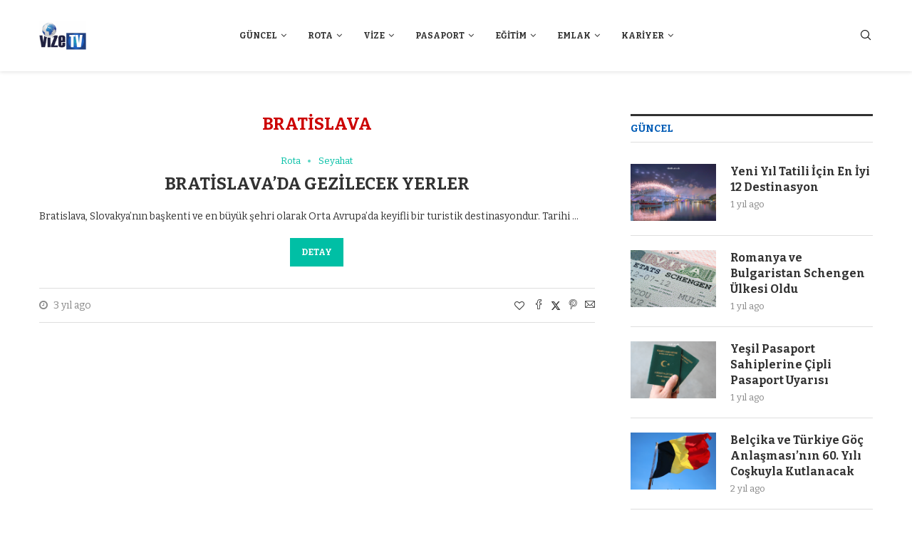

--- FILE ---
content_type: text/html; charset=UTF-8
request_url: https://vizetv.co.uk/tag/bratislava/
body_size: 61634
content:
<!DOCTYPE html>
<html lang="tr">
<head>
    <meta charset="UTF-8">
    <meta http-equiv="X-UA-Compatible" content="IE=edge">
    <meta name="viewport" content="width=device-width, initial-scale=1">
    <link rel="profile" href="http://gmpg.org/xfn/11"/>
	        <link rel="shortcut icon" href="http://vizetv.co.uk/wp-content/uploads/2016/10/vizetvlogo.gif"
              type="image/x-icon"/>
        <link rel="apple-touch-icon" sizes="180x180" href="http://vizetv.co.uk/wp-content/uploads/2016/10/vizetvlogo.gif">
	    <link rel="alternate" type="application/rss+xml" title="T&uuml;rkiye&#8217;nin vize bilgi portalı -vize, pasaport, vize başvuru, yurtdışı seyahat RSS Feed"
          href="https://vizetv.co.uk/feed/"/>
    <link rel="alternate" type="application/atom+xml" title="T&uuml;rkiye&#8217;nin vize bilgi portalı -vize, pasaport, vize başvuru, yurtdışı seyahat Atom Feed"
          href="https://vizetv.co.uk/feed/atom/"/>
    <link rel="pingback" href="https://vizetv.co.uk/xmlrpc.php"/>
    <!--[if lt IE 9]>
	<script src="https://vizetv.co.uk/wp-content/themes/soledad/js/html5.js"></script>
	<![endif]-->
	<link rel='preconnect' href='https://fonts.googleapis.com' />
<link rel='preconnect' href='https://fonts.gstatic.com' />
<meta http-equiv='x-dns-prefetch-control' content='on'>
<link rel='dns-prefetch' href='//fonts.googleapis.com' />
<link rel='dns-prefetch' href='//fonts.gstatic.com' />
<link rel='dns-prefetch' href='//s.gravatar.com' />
<link rel='dns-prefetch' href='//www.google-analytics.com' />
		<style>.elementor-add-section-area-button.penci-library-modal-btn:hover, .penci-library-modal-btn:hover{background: #6eb48c;opacity: 0.7}.elementor-add-section-area-button.penci-library-modal-btn, .penci-library-modal-btn {margin-left: 5px;background: #6eb48c;vertical-align: top;font-size: 0 !important;}.penci-library-modal-btn:before {content: '';width: 16px;height: 16px;background-image: url('https://vizetv.co.uk/wp-content/themes/soledad/images/penci-icon.png');background-position: center;background-size: contain;background-repeat: no-repeat;}#penci-library-modal .penci-elementor-template-library-template-name {text-align: right;flex: 1 0 0%;}</style>
	<meta name='robots' content='index, follow, max-image-preview:large, max-snippet:-1, max-video-preview:-1' />
<script id="cookieyes" type="text/javascript" src="https://cdn-cookieyes.com/client_data/c4937f7c96963e49667f3d58/script.js"></script>
	<!-- This site is optimized with the Yoast SEO plugin v26.7 - https://yoast.com/wordpress/plugins/seo/ -->
	<title>bratislava arşivleri - T&uuml;rkiye&#039;nin vize bilgi portalı -vize, pasaport, vize başvuru, yurtdışı seyahat</title>
	<link rel="canonical" href="https://vizetv.co.uk/tag/bratislava/" />
	<meta property="og:locale" content="tr_TR" />
	<meta property="og:type" content="article" />
	<meta property="og:title" content="bratislava arşivleri - T&uuml;rkiye&#039;nin vize bilgi portalı -vize, pasaport, vize başvuru, yurtdışı seyahat" />
	<meta property="og:url" content="https://vizetv.co.uk/tag/bratislava/" />
	<meta property="og:site_name" content="T&uuml;rkiye&#039;nin vize bilgi portalı -vize, pasaport, vize başvuru, yurtdışı seyahat" />
	<meta name="twitter:card" content="summary_large_image" />
	<meta name="twitter:site" content="@vizetvcom" />
	<script type="application/ld+json" class="yoast-schema-graph">{"@context":"https://schema.org","@graph":[{"@type":"CollectionPage","@id":"https://vizetv.co.uk/tag/bratislava/","url":"https://vizetv.co.uk/tag/bratislava/","name":"bratislava arşivleri - T&uuml;rkiye'nin vize bilgi portalı -vize, pasaport, vize başvuru, yurtdışı seyahat","isPartOf":{"@id":"https://vizetv.co.uk/#website"},"primaryImageOfPage":{"@id":"https://vizetv.co.uk/tag/bratislava/#primaryimage"},"image":{"@id":"https://vizetv.co.uk/tag/bratislava/#primaryimage"},"thumbnailUrl":"https://vizetv.co.uk/wp-content/uploads/2023/05/bratislavada-gezilecek-yerler-3.png","breadcrumb":{"@id":"https://vizetv.co.uk/tag/bratislava/#breadcrumb"},"inLanguage":"tr"},{"@type":"ImageObject","inLanguage":"tr","@id":"https://vizetv.co.uk/tag/bratislava/#primaryimage","url":"https://vizetv.co.uk/wp-content/uploads/2023/05/bratislavada-gezilecek-yerler-3.png","contentUrl":"https://vizetv.co.uk/wp-content/uploads/2023/05/bratislavada-gezilecek-yerler-3.png","width":1200,"height":800},{"@type":"BreadcrumbList","@id":"https://vizetv.co.uk/tag/bratislava/#breadcrumb","itemListElement":[{"@type":"ListItem","position":1,"name":"Ana sayfa","item":"https://vizetv.co.uk/"},{"@type":"ListItem","position":2,"name":"bratislava"}]},{"@type":"WebSite","@id":"https://vizetv.co.uk/#website","url":"https://vizetv.co.uk/","name":"Türkiye&#039;nin vize bilgi portalı -vize, pasaport, vize başvuru, yurtdışı seyahat","description":"Vize, pasaport, İelts, İngiltere vizesi, Almanya Vizesi, Amerika Vizesi, Yunanistan Vizesi, Fransa Vizesi, İtalya Vizesi, Kanada Vizesi, Yurtdışı eğitim","publisher":{"@id":"https://vizetv.co.uk/#organization"},"potentialAction":[{"@type":"SearchAction","target":{"@type":"EntryPoint","urlTemplate":"https://vizetv.co.uk/?s={search_term_string}"},"query-input":{"@type":"PropertyValueSpecification","valueRequired":true,"valueName":"search_term_string"}}],"inLanguage":"tr"},{"@type":"Organization","@id":"https://vizetv.co.uk/#organization","name":"Gench Media","url":"https://vizetv.co.uk/","logo":{"@type":"ImageObject","inLanguage":"tr","@id":"https://vizetv.co.uk/#/schema/logo/image/","url":"http://vizetv.co.uk/wp-content/uploads/2017/02/Gench-Media-Logo-01.jpg","contentUrl":"http://vizetv.co.uk/wp-content/uploads/2017/02/Gench-Media-Logo-01.jpg","width":1851,"height":547,"caption":"Gench Media"},"image":{"@id":"https://vizetv.co.uk/#/schema/logo/image/"},"sameAs":["http://facebook.com/vizetvcom","https://x.com/vizetvcom","http://instagram.com/vizetvcom","https://www.linkedin.com/company/vizetv","https://www.youtube.com/vizetvcom"]}]}</script>
	<!-- / Yoast SEO plugin. -->


<link rel='dns-prefetch' href='//fonts.googleapis.com' />
<link rel="alternate" type="application/rss+xml" title="T&uuml;rkiye&#039;nin vize bilgi portalı -vize, pasaport, vize başvuru, yurtdışı seyahat &raquo; akışı" href="https://vizetv.co.uk/feed/" />
<link rel="alternate" type="application/rss+xml" title="T&uuml;rkiye&#039;nin vize bilgi portalı -vize, pasaport, vize başvuru, yurtdışı seyahat &raquo; yorum akışı" href="https://vizetv.co.uk/comments/feed/" />
<link rel="alternate" type="application/rss+xml" title="T&uuml;rkiye&#039;nin vize bilgi portalı -vize, pasaport, vize başvuru, yurtdışı seyahat &raquo; bratislava etiket akışı" href="https://vizetv.co.uk/tag/bratislava/feed/" />
<style id='wp-img-auto-sizes-contain-inline-css' type='text/css'>
img:is([sizes=auto i],[sizes^="auto," i]){contain-intrinsic-size:3000px 1500px}
/*# sourceURL=wp-img-auto-sizes-contain-inline-css */
</style>
<style id='wp-emoji-styles-inline-css' type='text/css'>

	img.wp-smiley, img.emoji {
		display: inline !important;
		border: none !important;
		box-shadow: none !important;
		height: 1em !important;
		width: 1em !important;
		margin: 0 0.07em !important;
		vertical-align: -0.1em !important;
		background: none !important;
		padding: 0 !important;
	}
/*# sourceURL=wp-emoji-styles-inline-css */
</style>
<link rel='stylesheet' id='wp-block-library-css' href='https://vizetv.co.uk/wp-includes/css/dist/block-library/style.min.css?ver=6.9' type='text/css' media='all' />
<style id='wp-block-library-theme-inline-css' type='text/css'>
.wp-block-audio :where(figcaption){color:#555;font-size:13px;text-align:center}.is-dark-theme .wp-block-audio :where(figcaption){color:#ffffffa6}.wp-block-audio{margin:0 0 1em}.wp-block-code{border:1px solid #ccc;border-radius:4px;font-family:Menlo,Consolas,monaco,monospace;padding:.8em 1em}.wp-block-embed :where(figcaption){color:#555;font-size:13px;text-align:center}.is-dark-theme .wp-block-embed :where(figcaption){color:#ffffffa6}.wp-block-embed{margin:0 0 1em}.blocks-gallery-caption{color:#555;font-size:13px;text-align:center}.is-dark-theme .blocks-gallery-caption{color:#ffffffa6}:root :where(.wp-block-image figcaption){color:#555;font-size:13px;text-align:center}.is-dark-theme :root :where(.wp-block-image figcaption){color:#ffffffa6}.wp-block-image{margin:0 0 1em}.wp-block-pullquote{border-bottom:4px solid;border-top:4px solid;color:currentColor;margin-bottom:1.75em}.wp-block-pullquote :where(cite),.wp-block-pullquote :where(footer),.wp-block-pullquote__citation{color:currentColor;font-size:.8125em;font-style:normal;text-transform:uppercase}.wp-block-quote{border-left:.25em solid;margin:0 0 1.75em;padding-left:1em}.wp-block-quote cite,.wp-block-quote footer{color:currentColor;font-size:.8125em;font-style:normal;position:relative}.wp-block-quote:where(.has-text-align-right){border-left:none;border-right:.25em solid;padding-left:0;padding-right:1em}.wp-block-quote:where(.has-text-align-center){border:none;padding-left:0}.wp-block-quote.is-large,.wp-block-quote.is-style-large,.wp-block-quote:where(.is-style-plain){border:none}.wp-block-search .wp-block-search__label{font-weight:700}.wp-block-search__button{border:1px solid #ccc;padding:.375em .625em}:where(.wp-block-group.has-background){padding:1.25em 2.375em}.wp-block-separator.has-css-opacity{opacity:.4}.wp-block-separator{border:none;border-bottom:2px solid;margin-left:auto;margin-right:auto}.wp-block-separator.has-alpha-channel-opacity{opacity:1}.wp-block-separator:not(.is-style-wide):not(.is-style-dots){width:100px}.wp-block-separator.has-background:not(.is-style-dots){border-bottom:none;height:1px}.wp-block-separator.has-background:not(.is-style-wide):not(.is-style-dots){height:2px}.wp-block-table{margin:0 0 1em}.wp-block-table td,.wp-block-table th{word-break:normal}.wp-block-table :where(figcaption){color:#555;font-size:13px;text-align:center}.is-dark-theme .wp-block-table :where(figcaption){color:#ffffffa6}.wp-block-video :where(figcaption){color:#555;font-size:13px;text-align:center}.is-dark-theme .wp-block-video :where(figcaption){color:#ffffffa6}.wp-block-video{margin:0 0 1em}:root :where(.wp-block-template-part.has-background){margin-bottom:0;margin-top:0;padding:1.25em 2.375em}
/*# sourceURL=/wp-includes/css/dist/block-library/theme.min.css */
</style>
<style id='classic-theme-styles-inline-css' type='text/css'>
/*! This file is auto-generated */
.wp-block-button__link{color:#fff;background-color:#32373c;border-radius:9999px;box-shadow:none;text-decoration:none;padding:calc(.667em + 2px) calc(1.333em + 2px);font-size:1.125em}.wp-block-file__button{background:#32373c;color:#fff;text-decoration:none}
/*# sourceURL=/wp-includes/css/classic-themes.min.css */
</style>
<style id='create-block-soledad-style-inline-css' type='text/css'>
.pchead-e-block {
    --pcborder-cl: #dedede;
    --pcaccent-cl: #6eb48c;
}
.heading1-style-1 > h1,
.heading2-style-1 > h2,
.heading3-style-1 > h3,
.heading4-style-1 > h4,
.heading5-style-1 > h5,
.heading1-style-2 > h1,
.heading2-style-2 > h2,
.heading3-style-2 > h3,
.heading4-style-2 > h4,
.heading5-style-2 > h5 {
    padding-bottom: 8px;
    border-bottom: 1px solid var(--pcborder-cl);
    overflow: hidden;
}
.heading1-style-2 > h1,
.heading2-style-2 > h2,
.heading3-style-2 > h3,
.heading4-style-2 > h4,
.heading5-style-2 > h5 {
    border-bottom-width: 0;
    position: relative;
}
.heading1-style-2 > h1:before,
.heading2-style-2 > h2:before,
.heading3-style-2 > h3:before,
.heading4-style-2 > h4:before,
.heading5-style-2 > h5:before {
    content: '';
    width: 50px;
    height: 2px;
    bottom: 0;
    left: 0;
    z-index: 2;
    background: var(--pcaccent-cl);
    position: absolute;
}
.heading1-style-2 > h1:after,
.heading2-style-2 > h2:after,
.heading3-style-2 > h3:after,
.heading4-style-2 > h4:after,
.heading5-style-2 > h5:after {
    content: '';
    width: 100%;
    height: 2px;
    bottom: 0;
    left: 20px;
    z-index: 1;
    background: var(--pcborder-cl);
    position: absolute;
}
.heading1-style-3 > h1,
.heading2-style-3 > h2,
.heading3-style-3 > h3,
.heading4-style-3 > h4,
.heading5-style-3 > h5,
.heading1-style-4 > h1,
.heading2-style-4 > h2,
.heading3-style-4 > h3,
.heading4-style-4 > h4,
.heading5-style-4 > h5 {
    position: relative;
    padding-left: 20px;
}
.heading1-style-3 > h1:before,
.heading2-style-3 > h2:before,
.heading3-style-3 > h3:before,
.heading4-style-3 > h4:before,
.heading5-style-3 > h5:before,
.heading1-style-4 > h1:before,
.heading2-style-4 > h2:before,
.heading3-style-4 > h3:before,
.heading4-style-4 > h4:before,
.heading5-style-4 > h5:before {
    width: 10px;
    height: 100%;
    content: '';
    position: absolute;
    top: 0;
    left: 0;
    bottom: 0;
    background: var(--pcaccent-cl);
}
.heading1-style-4 > h1,
.heading2-style-4 > h2,
.heading3-style-4 > h3,
.heading4-style-4 > h4,
.heading5-style-4 > h5 {
    padding: 10px 20px;
    background: #f1f1f1;
}
.heading1-style-5 > h1,
.heading2-style-5 > h2,
.heading3-style-5 > h3,
.heading4-style-5 > h4,
.heading5-style-5 > h5 {
    position: relative;
    z-index: 1;
}
.heading1-style-5 > h1:before,
.heading2-style-5 > h2:before,
.heading3-style-5 > h3:before,
.heading4-style-5 > h4:before,
.heading5-style-5 > h5:before {
    content: "";
    position: absolute;
    left: 0;
    bottom: 0;
    width: 200px;
    height: 50%;
    transform: skew(-25deg) translateX(0);
    background: var(--pcaccent-cl);
    z-index: -1;
    opacity: 0.4;
}
.heading1-style-6 > h1,
.heading2-style-6 > h2,
.heading3-style-6 > h3,
.heading4-style-6 > h4,
.heading5-style-6 > h5 {
    text-decoration: underline;
    text-underline-offset: 2px;
    text-decoration-thickness: 4px;
    text-decoration-color: var(--pcaccent-cl);
}
/*# sourceURL=https://vizetv.co.uk/wp-content/themes/soledad/inc/block/heading-styles/build/style.css */
</style>
<style id='global-styles-inline-css' type='text/css'>
:root{--wp--preset--aspect-ratio--square: 1;--wp--preset--aspect-ratio--4-3: 4/3;--wp--preset--aspect-ratio--3-4: 3/4;--wp--preset--aspect-ratio--3-2: 3/2;--wp--preset--aspect-ratio--2-3: 2/3;--wp--preset--aspect-ratio--16-9: 16/9;--wp--preset--aspect-ratio--9-16: 9/16;--wp--preset--color--black: #000000;--wp--preset--color--cyan-bluish-gray: #abb8c3;--wp--preset--color--white: #ffffff;--wp--preset--color--pale-pink: #f78da7;--wp--preset--color--vivid-red: #cf2e2e;--wp--preset--color--luminous-vivid-orange: #ff6900;--wp--preset--color--luminous-vivid-amber: #fcb900;--wp--preset--color--light-green-cyan: #7bdcb5;--wp--preset--color--vivid-green-cyan: #00d084;--wp--preset--color--pale-cyan-blue: #8ed1fc;--wp--preset--color--vivid-cyan-blue: #0693e3;--wp--preset--color--vivid-purple: #9b51e0;--wp--preset--gradient--vivid-cyan-blue-to-vivid-purple: linear-gradient(135deg,rgb(6,147,227) 0%,rgb(155,81,224) 100%);--wp--preset--gradient--light-green-cyan-to-vivid-green-cyan: linear-gradient(135deg,rgb(122,220,180) 0%,rgb(0,208,130) 100%);--wp--preset--gradient--luminous-vivid-amber-to-luminous-vivid-orange: linear-gradient(135deg,rgb(252,185,0) 0%,rgb(255,105,0) 100%);--wp--preset--gradient--luminous-vivid-orange-to-vivid-red: linear-gradient(135deg,rgb(255,105,0) 0%,rgb(207,46,46) 100%);--wp--preset--gradient--very-light-gray-to-cyan-bluish-gray: linear-gradient(135deg,rgb(238,238,238) 0%,rgb(169,184,195) 100%);--wp--preset--gradient--cool-to-warm-spectrum: linear-gradient(135deg,rgb(74,234,220) 0%,rgb(151,120,209) 20%,rgb(207,42,186) 40%,rgb(238,44,130) 60%,rgb(251,105,98) 80%,rgb(254,248,76) 100%);--wp--preset--gradient--blush-light-purple: linear-gradient(135deg,rgb(255,206,236) 0%,rgb(152,150,240) 100%);--wp--preset--gradient--blush-bordeaux: linear-gradient(135deg,rgb(254,205,165) 0%,rgb(254,45,45) 50%,rgb(107,0,62) 100%);--wp--preset--gradient--luminous-dusk: linear-gradient(135deg,rgb(255,203,112) 0%,rgb(199,81,192) 50%,rgb(65,88,208) 100%);--wp--preset--gradient--pale-ocean: linear-gradient(135deg,rgb(255,245,203) 0%,rgb(182,227,212) 50%,rgb(51,167,181) 100%);--wp--preset--gradient--electric-grass: linear-gradient(135deg,rgb(202,248,128) 0%,rgb(113,206,126) 100%);--wp--preset--gradient--midnight: linear-gradient(135deg,rgb(2,3,129) 0%,rgb(40,116,252) 100%);--wp--preset--font-size--small: 12px;--wp--preset--font-size--medium: 20px;--wp--preset--font-size--large: 32px;--wp--preset--font-size--x-large: 42px;--wp--preset--font-size--normal: 14px;--wp--preset--font-size--huge: 42px;--wp--preset--spacing--20: 0.44rem;--wp--preset--spacing--30: 0.67rem;--wp--preset--spacing--40: 1rem;--wp--preset--spacing--50: 1.5rem;--wp--preset--spacing--60: 2.25rem;--wp--preset--spacing--70: 3.38rem;--wp--preset--spacing--80: 5.06rem;--wp--preset--shadow--natural: 6px 6px 9px rgba(0, 0, 0, 0.2);--wp--preset--shadow--deep: 12px 12px 50px rgba(0, 0, 0, 0.4);--wp--preset--shadow--sharp: 6px 6px 0px rgba(0, 0, 0, 0.2);--wp--preset--shadow--outlined: 6px 6px 0px -3px rgb(255, 255, 255), 6px 6px rgb(0, 0, 0);--wp--preset--shadow--crisp: 6px 6px 0px rgb(0, 0, 0);}:where(.is-layout-flex){gap: 0.5em;}:where(.is-layout-grid){gap: 0.5em;}body .is-layout-flex{display: flex;}.is-layout-flex{flex-wrap: wrap;align-items: center;}.is-layout-flex > :is(*, div){margin: 0;}body .is-layout-grid{display: grid;}.is-layout-grid > :is(*, div){margin: 0;}:where(.wp-block-columns.is-layout-flex){gap: 2em;}:where(.wp-block-columns.is-layout-grid){gap: 2em;}:where(.wp-block-post-template.is-layout-flex){gap: 1.25em;}:where(.wp-block-post-template.is-layout-grid){gap: 1.25em;}.has-black-color{color: var(--wp--preset--color--black) !important;}.has-cyan-bluish-gray-color{color: var(--wp--preset--color--cyan-bluish-gray) !important;}.has-white-color{color: var(--wp--preset--color--white) !important;}.has-pale-pink-color{color: var(--wp--preset--color--pale-pink) !important;}.has-vivid-red-color{color: var(--wp--preset--color--vivid-red) !important;}.has-luminous-vivid-orange-color{color: var(--wp--preset--color--luminous-vivid-orange) !important;}.has-luminous-vivid-amber-color{color: var(--wp--preset--color--luminous-vivid-amber) !important;}.has-light-green-cyan-color{color: var(--wp--preset--color--light-green-cyan) !important;}.has-vivid-green-cyan-color{color: var(--wp--preset--color--vivid-green-cyan) !important;}.has-pale-cyan-blue-color{color: var(--wp--preset--color--pale-cyan-blue) !important;}.has-vivid-cyan-blue-color{color: var(--wp--preset--color--vivid-cyan-blue) !important;}.has-vivid-purple-color{color: var(--wp--preset--color--vivid-purple) !important;}.has-black-background-color{background-color: var(--wp--preset--color--black) !important;}.has-cyan-bluish-gray-background-color{background-color: var(--wp--preset--color--cyan-bluish-gray) !important;}.has-white-background-color{background-color: var(--wp--preset--color--white) !important;}.has-pale-pink-background-color{background-color: var(--wp--preset--color--pale-pink) !important;}.has-vivid-red-background-color{background-color: var(--wp--preset--color--vivid-red) !important;}.has-luminous-vivid-orange-background-color{background-color: var(--wp--preset--color--luminous-vivid-orange) !important;}.has-luminous-vivid-amber-background-color{background-color: var(--wp--preset--color--luminous-vivid-amber) !important;}.has-light-green-cyan-background-color{background-color: var(--wp--preset--color--light-green-cyan) !important;}.has-vivid-green-cyan-background-color{background-color: var(--wp--preset--color--vivid-green-cyan) !important;}.has-pale-cyan-blue-background-color{background-color: var(--wp--preset--color--pale-cyan-blue) !important;}.has-vivid-cyan-blue-background-color{background-color: var(--wp--preset--color--vivid-cyan-blue) !important;}.has-vivid-purple-background-color{background-color: var(--wp--preset--color--vivid-purple) !important;}.has-black-border-color{border-color: var(--wp--preset--color--black) !important;}.has-cyan-bluish-gray-border-color{border-color: var(--wp--preset--color--cyan-bluish-gray) !important;}.has-white-border-color{border-color: var(--wp--preset--color--white) !important;}.has-pale-pink-border-color{border-color: var(--wp--preset--color--pale-pink) !important;}.has-vivid-red-border-color{border-color: var(--wp--preset--color--vivid-red) !important;}.has-luminous-vivid-orange-border-color{border-color: var(--wp--preset--color--luminous-vivid-orange) !important;}.has-luminous-vivid-amber-border-color{border-color: var(--wp--preset--color--luminous-vivid-amber) !important;}.has-light-green-cyan-border-color{border-color: var(--wp--preset--color--light-green-cyan) !important;}.has-vivid-green-cyan-border-color{border-color: var(--wp--preset--color--vivid-green-cyan) !important;}.has-pale-cyan-blue-border-color{border-color: var(--wp--preset--color--pale-cyan-blue) !important;}.has-vivid-cyan-blue-border-color{border-color: var(--wp--preset--color--vivid-cyan-blue) !important;}.has-vivid-purple-border-color{border-color: var(--wp--preset--color--vivid-purple) !important;}.has-vivid-cyan-blue-to-vivid-purple-gradient-background{background: var(--wp--preset--gradient--vivid-cyan-blue-to-vivid-purple) !important;}.has-light-green-cyan-to-vivid-green-cyan-gradient-background{background: var(--wp--preset--gradient--light-green-cyan-to-vivid-green-cyan) !important;}.has-luminous-vivid-amber-to-luminous-vivid-orange-gradient-background{background: var(--wp--preset--gradient--luminous-vivid-amber-to-luminous-vivid-orange) !important;}.has-luminous-vivid-orange-to-vivid-red-gradient-background{background: var(--wp--preset--gradient--luminous-vivid-orange-to-vivid-red) !important;}.has-very-light-gray-to-cyan-bluish-gray-gradient-background{background: var(--wp--preset--gradient--very-light-gray-to-cyan-bluish-gray) !important;}.has-cool-to-warm-spectrum-gradient-background{background: var(--wp--preset--gradient--cool-to-warm-spectrum) !important;}.has-blush-light-purple-gradient-background{background: var(--wp--preset--gradient--blush-light-purple) !important;}.has-blush-bordeaux-gradient-background{background: var(--wp--preset--gradient--blush-bordeaux) !important;}.has-luminous-dusk-gradient-background{background: var(--wp--preset--gradient--luminous-dusk) !important;}.has-pale-ocean-gradient-background{background: var(--wp--preset--gradient--pale-ocean) !important;}.has-electric-grass-gradient-background{background: var(--wp--preset--gradient--electric-grass) !important;}.has-midnight-gradient-background{background: var(--wp--preset--gradient--midnight) !important;}.has-small-font-size{font-size: var(--wp--preset--font-size--small) !important;}.has-medium-font-size{font-size: var(--wp--preset--font-size--medium) !important;}.has-large-font-size{font-size: var(--wp--preset--font-size--large) !important;}.has-x-large-font-size{font-size: var(--wp--preset--font-size--x-large) !important;}
:where(.wp-block-post-template.is-layout-flex){gap: 1.25em;}:where(.wp-block-post-template.is-layout-grid){gap: 1.25em;}
:where(.wp-block-term-template.is-layout-flex){gap: 1.25em;}:where(.wp-block-term-template.is-layout-grid){gap: 1.25em;}
:where(.wp-block-columns.is-layout-flex){gap: 2em;}:where(.wp-block-columns.is-layout-grid){gap: 2em;}
:root :where(.wp-block-pullquote){font-size: 1.5em;line-height: 1.6;}
/*# sourceURL=global-styles-inline-css */
</style>
<link rel='stylesheet' id='contact-form-7-css' href='https://vizetv.co.uk/wp-content/plugins/contact-form-7/includes/css/styles.css?ver=6.1.4' type='text/css' media='all' />
<link rel='stylesheet' id='penci-review-css' href='https://vizetv.co.uk/wp-content/plugins/penci-review/css/style.css?ver=3.2.1' type='text/css' media='all' />
<link rel='stylesheet' id='penci-oswald-css' href='//fonts.googleapis.com/css?family=Oswald%3A400&#038;display=swap&#038;ver=6.9' type='text/css' media='all' />
<link rel='stylesheet' id='penci-fonts-css' href='https://fonts.googleapis.com/css?family=Bitter%3A300%2C300italic%2C400%2C400italic%2C500%2C500italic%2C700%2C700italic%2C800%2C800italic%7CRoboto%3A300%2C300italic%2C400%2C400italic%2C500%2C500italic%2C600%2C600italic%2C700%2C700italic%2C800%2C800italic%26subset%3Dlatin%2Ccyrillic%2Ccyrillic-ext%2Cgreek%2Cgreek-ext%2Clatin-ext&#038;display=swap&#038;ver=8.4.5' type='text/css' media='all' />
<link rel='stylesheet' id='penci-main-style-css' href='https://vizetv.co.uk/wp-content/themes/soledad/main.css?ver=8.4.5' type='text/css' media='all' />
<link rel='stylesheet' id='penci-swiper-bundle-css' href='https://vizetv.co.uk/wp-content/themes/soledad/css/swiper-bundle.min.css?ver=8.4.5' type='text/css' media='all' />
<link rel='stylesheet' id='penci-font-awesomeold-css' href='https://vizetv.co.uk/wp-content/themes/soledad/css/font-awesome.4.7.0.swap.min.css?ver=4.7.0' type='text/css' media='all' />
<link rel='stylesheet' id='penci_icon-css' href='https://vizetv.co.uk/wp-content/themes/soledad/css/penci-icon.css?ver=8.4.5' type='text/css' media='all' />
<link rel='stylesheet' id='penci_style-css' href='https://vizetv.co.uk/wp-content/themes/soledad/style.css?ver=8.4.5' type='text/css' media='all' />
<link rel='stylesheet' id='penci_social_counter-css' href='https://vizetv.co.uk/wp-content/themes/soledad/css/social-counter.css?ver=8.4.5' type='text/css' media='all' />
<link rel='stylesheet' id='elementor-icons-css' href='https://vizetv.co.uk/wp-content/plugins/elementor/assets/lib/eicons/css/elementor-icons.min.css?ver=5.45.0' type='text/css' media='all' />
<link rel='stylesheet' id='elementor-frontend-css' href='https://vizetv.co.uk/wp-content/plugins/elementor/assets/css/frontend.min.css?ver=3.34.1' type='text/css' media='all' />
<link rel='stylesheet' id='elementor-post-5374-css' href='https://vizetv.co.uk/wp-content/uploads/elementor/css/post-5374.css?ver=1768050195' type='text/css' media='all' />
<link rel='stylesheet' id='elementor-post-5394-css' href='https://vizetv.co.uk/wp-content/uploads/elementor/css/post-5394.css?ver=1768050195' type='text/css' media='all' />
<link rel='stylesheet' id='penci-recipe-css-css' href='https://vizetv.co.uk/wp-content/plugins/penci-recipe/css/recipe.css?ver=3.5' type='text/css' media='all' />
<link rel='stylesheet' id='elementor-gf-local-roboto-css' href='http://vizetv.co.uk/wp-content/uploads/elementor/google-fonts/css/roboto.css?ver=1742290062' type='text/css' media='all' />
<link rel='stylesheet' id='elementor-gf-local-robotoslab-css' href='http://vizetv.co.uk/wp-content/uploads/elementor/google-fonts/css/robotoslab.css?ver=1742290064' type='text/css' media='all' />
<link rel='stylesheet' id='elementor-gf-local-bitter-css' href='http://vizetv.co.uk/wp-content/uploads/elementor/google-fonts/css/bitter.css?ver=1742290068' type='text/css' media='all' />
<link rel='stylesheet' id='elementor-icons-shared-0-css' href='https://vizetv.co.uk/wp-content/plugins/elementor/assets/lib/font-awesome/css/fontawesome.min.css?ver=5.15.3' type='text/css' media='all' />
<link rel='stylesheet' id='elementor-icons-fa-solid-css' href='https://vizetv.co.uk/wp-content/plugins/elementor/assets/lib/font-awesome/css/solid.min.css?ver=5.15.3' type='text/css' media='all' />
<script type="text/javascript" src="https://vizetv.co.uk/wp-includes/js/jquery/jquery.min.js?ver=3.7.1" id="jquery-core-js"></script>
<script type="text/javascript" src="https://vizetv.co.uk/wp-includes/js/jquery/jquery-migrate.min.js?ver=3.4.1" id="jquery-migrate-js"></script>
<link rel="https://api.w.org/" href="https://vizetv.co.uk/wp-json/" /><link rel="alternate" title="JSON" type="application/json" href="https://vizetv.co.uk/wp-json/wp/v2/tags/2918" /><link rel="EditURI" type="application/rsd+xml" title="RSD" href="https://vizetv.co.uk/xmlrpc.php?rsd" />
<meta name="generator" content="WordPress 6.9" />
<!-- HFCM by 99 Robots - Snippet # 1: header -->
<script async src="https://securepubads.g.doubleclick.net/tag/js/gpt.js"></script>
<script>
  window.googletag = window.googletag || {cmd: []};
  googletag.cmd.push(function() {
    googletag.defineSlot('/22687126306/vizetv.co.uk/300x250', [300, 250], 'div-gpt-ad-1677238643762-0').addService(googletag.pubads());
    googletag.pubads().enableSingleRequest();
    googletag.enableServices();
  });
</script>

<!-- Yandex.Metrika counter -->
<script type="text/javascript" >
   (function(m,e,t,r,i,k,a){m[i]=m[i]||function(){(m[i].a=m[i].a||[]).push(arguments)};
   m[i].l=1*new Date();
   for (var j = 0; j < document.scripts.length; j++) {if (document.scripts[j].src === r) { return; }}
   k=e.createElement(t),a=e.getElementsByTagName(t)[0],k.async=1,k.src=r,a.parentNode.insertBefore(k,a)})
   (window, document, "script", "https://mc.yandex.ru/metrika/tag.js", "ym");

   ym(96354458, "init", {
        clickmap:true,
        trackLinks:true,
        accurateTrackBounce:true,
        webvisor:true
   });
</script>
<noscript><div><img src="https://mc.yandex.ru/watch/96354458" style="position:absolute; left:-9999px;" alt="" /></div></noscript>
<!-- /Yandex.Metrika counter -->
<!-- /end HFCM by 99 Robots -->
    <style type="text/css">
                                                                                                                                            </style>
	<script>var portfolioDataJs = portfolioDataJs || [];</script><style id="penci-custom-style" type="text/css">body{ --pcbg-cl: #fff; --pctext-cl: #313131; --pcborder-cl: #dedede; --pcheading-cl: #313131; --pcmeta-cl: #888888; --pcaccent-cl: #6eb48c; --pcbody-font: 'PT Serif', serif; --pchead-font: 'Raleway', sans-serif; --pchead-wei: bold; --pcava_bdr:10px;--pcajs_fvw:470px;--pcajs_fvmw:220px; } .single.penci-body-single-style-5 #header, .single.penci-body-single-style-6 #header, .single.penci-body-single-style-10 #header, .single.penci-body-single-style-5 .pc-wrapbuilder-header, .single.penci-body-single-style-6 .pc-wrapbuilder-header, .single.penci-body-single-style-10 .pc-wrapbuilder-header { --pchd-mg: 40px; } .fluid-width-video-wrapper > div { position: absolute; left: 0; right: 0; top: 0; width: 100%; height: 100%; } .yt-video-place { position: relative; text-align: center; } .yt-video-place.embed-responsive .start-video { display: block; top: 0; left: 0; bottom: 0; right: 0; position: absolute; transform: none; } .yt-video-place.embed-responsive .start-video img { margin: 0; padding: 0; top: 50%; display: inline-block; position: absolute; left: 50%; transform: translate(-50%, -50%); width: 68px; height: auto; } .mfp-bg { top: 0; left: 0; width: 100%; height: 100%; z-index: 9999999; overflow: hidden; position: fixed; background: #0b0b0b; opacity: .8; filter: alpha(opacity=80) } .mfp-wrap { top: 0; left: 0; width: 100%; height: 100%; z-index: 9999999; position: fixed; outline: none !important; -webkit-backface-visibility: hidden } body { --pchead-font: 'Bitter', serif; } body { --pcbody-font: 'Bitter', serif; } p{ line-height: 1.8; } #main #bbpress-forums .bbp-login-form fieldset.bbp-form select, #main #bbpress-forums .bbp-login-form .bbp-form input[type="password"], #main #bbpress-forums .bbp-login-form .bbp-form input[type="text"], .penci-login-register input[type="email"], .penci-login-register input[type="text"], .penci-login-register input[type="password"], .penci-login-register input[type="number"], body, textarea, #respond textarea, .widget input[type="text"], .widget input[type="email"], .widget input[type="date"], .widget input[type="number"], .wpcf7 textarea, .mc4wp-form input, #respond input, div.wpforms-container .wpforms-form.wpforms-form input[type=date], div.wpforms-container .wpforms-form.wpforms-form input[type=datetime], div.wpforms-container .wpforms-form.wpforms-form input[type=datetime-local], div.wpforms-container .wpforms-form.wpforms-form input[type=email], div.wpforms-container .wpforms-form.wpforms-form input[type=month], div.wpforms-container .wpforms-form.wpforms-form input[type=number], div.wpforms-container .wpforms-form.wpforms-form input[type=password], div.wpforms-container .wpforms-form.wpforms-form input[type=range], div.wpforms-container .wpforms-form.wpforms-form input[type=search], div.wpforms-container .wpforms-form.wpforms-form input[type=tel], div.wpforms-container .wpforms-form.wpforms-form input[type=text], div.wpforms-container .wpforms-form.wpforms-form input[type=time], div.wpforms-container .wpforms-form.wpforms-form input[type=url], div.wpforms-container .wpforms-form.wpforms-form input[type=week], div.wpforms-container .wpforms-form.wpforms-form select, div.wpforms-container .wpforms-form.wpforms-form textarea, .wpcf7 input, form.pc-searchform input.search-input, ul.homepage-featured-boxes .penci-fea-in h4, .widget.widget_categories ul li span.category-item-count, .about-widget .about-me-heading, .widget ul.side-newsfeed li .side-item .side-item-text .side-item-meta { font-weight: normal } #navigation .menu > li > a, #navigation ul.menu ul.sub-menu li > a, .navigation ul.menu ul.sub-menu li > a, .penci-menu-hbg .menu li a, #sidebar-nav .menu li a { font-family: 'Roboto', sans-serif; font-weight: normal; } .penci-hide-tagupdated{ display: none !important; } .header-slogan .header-slogan-text { font-style:normal; } body, .widget ul li a{ font-size: 16px; } .widget ul li, .widget ol li, .post-entry, p, .post-entry p { font-size: 16px; line-height: 1.8; } .widget ul li, .widget ol li, .post-entry, p, .post-entry p{ line-height: 1.9; } body { --pchead-wei: 600; } .featured-area .penci-image-holder, .featured-area .penci-slider4-overlay, .featured-area .penci-slide-overlay .overlay-link, .featured-style-29 .featured-slider-overlay, .penci-slider38-overlay{ border-radius: ; -webkit-border-radius: ; } .penci-featured-content-right:before{ border-top-right-radius: ; border-bottom-right-radius: ; } .penci-flat-overlay .penci-slide-overlay .penci-mag-featured-content:before{ border-bottom-left-radius: ; border-bottom-right-radius: ; } .container-single .post-image{ border-radius: ; -webkit-border-radius: ; } .penci-mega-thumbnail .penci-image-holder{ border-radius: ; -webkit-border-radius: ; } .penci-magazine-slider .mag-item-1 .mag-meta-child span:after, .penci-magazine-slider .mag-meta-child span:after, .post-box-meta-single > span:before, .standard-top-meta > span:before, .penci-mag-featured-content .feat-meta > span:after, .penci-featured-content .feat-text .feat-meta > span:after, .featured-style-35 .featured-content-excerpt .feat-meta > span:after, .penci-post-box-meta .penci-box-meta span:after, .grid-post-box-meta span:after, .overlay-post-box-meta > div:after{ box-sizing: border-box; -webkit-box-sizing: border-box; width: 4px; height: 4px; border: 2px solid; border-radius: 2px; transform: translateY(-2px); -webkit-transform: translateY(-2px); } .cat > a.penci-cat-name:after{ width: 4px; height: 4px; box-sizing: border-box; -webkit-box-sizing: border-box; transform: none; border-radius: 2px; margin-top: -2px; border-width: 2px; } #navigation .menu > li > a, #navigation ul.menu ul.sub-menu li > a, .navigation ul.menu ul.sub-menu li > a, .penci-menu-hbg .menu li a, #sidebar-nav .menu li a, #navigation .penci-megamenu .penci-mega-child-categories a, .navigation .penci-megamenu .penci-mega-child-categories a{ font-weight: 500; } body.penci-body-boxed { background-image: url(http://vizetv.co.uk/wp-content/uploads/2018/12/sneaker_mesh_fabric.png); } body.penci-body-boxed { background-repeat:repeat; } body.penci-body-boxed { background-size:auto; } #header .inner-header .container { padding:30px 0; } #logo a { max-width:330px; width: 100%; } @media only screen and (max-width: 960px) and (min-width: 768px){ #logo img{ max-width: 100%; } } body{ --pcaccent-cl: #cc0000; } .penci-menuhbg-toggle:hover .lines-button:after, .penci-menuhbg-toggle:hover .penci-lines:before, .penci-menuhbg-toggle:hover .penci-lines:after,.tags-share-box.tags-share-box-s2 .post-share-plike,.penci-video_playlist .penci-playlist-title,.pencisc-column-2.penci-video_playlist .penci-video-nav .playlist-panel-item, .pencisc-column-1.penci-video_playlist .penci-video-nav .playlist-panel-item,.penci-video_playlist .penci-custom-scroll::-webkit-scrollbar-thumb, .pencisc-button, .post-entry .pencisc-button, .penci-dropcap-box, .penci-dropcap-circle, .penci-login-register input[type="submit"]:hover, .penci-ld .penci-ldin:before, .penci-ldspinner > div{ background: #cc0000; } a, .post-entry .penci-portfolio-filter ul li a:hover, .penci-portfolio-filter ul li a:hover, .penci-portfolio-filter ul li.active a, .post-entry .penci-portfolio-filter ul li.active a, .penci-countdown .countdown-amount, .archive-box h1, .post-entry a, .container.penci-breadcrumb span a:hover,.container.penci-breadcrumb a:hover, .post-entry blockquote:before, .post-entry blockquote cite, .post-entry blockquote .author, .wpb_text_column blockquote:before, .wpb_text_column blockquote cite, .wpb_text_column blockquote .author, .penci-pagination a:hover, ul.penci-topbar-menu > li a:hover, div.penci-topbar-menu > ul > li a:hover, .penci-recipe-heading a.penci-recipe-print,.penci-review-metas .penci-review-btnbuy, .main-nav-social a:hover, .widget-social .remove-circle a:hover i, .penci-recipe-index .cat > a.penci-cat-name, #bbpress-forums li.bbp-body ul.forum li.bbp-forum-info a:hover, #bbpress-forums li.bbp-body ul.topic li.bbp-topic-title a:hover, #bbpress-forums li.bbp-body ul.forum li.bbp-forum-info .bbp-forum-content a, #bbpress-forums li.bbp-body ul.topic p.bbp-topic-meta a, #bbpress-forums .bbp-breadcrumb a:hover, #bbpress-forums .bbp-forum-freshness a:hover, #bbpress-forums .bbp-topic-freshness a:hover, #buddypress ul.item-list li div.item-title a, #buddypress ul.item-list li h4 a, #buddypress .activity-header a:first-child, #buddypress .comment-meta a:first-child, #buddypress .acomment-meta a:first-child, div.bbp-template-notice a:hover, .penci-menu-hbg .menu li a .indicator:hover, .penci-menu-hbg .menu li a:hover, #sidebar-nav .menu li a:hover, .penci-rlt-popup .rltpopup-meta .rltpopup-title:hover, .penci-video_playlist .penci-video-playlist-item .penci-video-title:hover, .penci_list_shortcode li:before, .penci-dropcap-box-outline, .penci-dropcap-circle-outline, .penci-dropcap-regular, .penci-dropcap-bold{ color: #cc0000; } .penci-home-popular-post ul.slick-dots li button:hover, .penci-home-popular-post ul.slick-dots li.slick-active button, .post-entry blockquote .author span:after, .error-image:after, .error-404 .go-back-home a:after, .penci-header-signup-form, .woocommerce span.onsale, .woocommerce #respond input#submit:hover, .woocommerce a.button:hover, .woocommerce button.button:hover, .woocommerce input.button:hover, .woocommerce nav.woocommerce-pagination ul li span.current, .woocommerce div.product .entry-summary div[itemprop="description"]:before, .woocommerce div.product .entry-summary div[itemprop="description"] blockquote .author span:after, .woocommerce div.product .woocommerce-tabs #tab-description blockquote .author span:after, .woocommerce #respond input#submit.alt:hover, .woocommerce a.button.alt:hover, .woocommerce button.button.alt:hover, .woocommerce input.button.alt:hover, .pcheader-icon.shoping-cart-icon > a > span, #penci-demobar .buy-button, #penci-demobar .buy-button:hover, .penci-recipe-heading a.penci-recipe-print:hover,.penci-review-metas .penci-review-btnbuy:hover, .penci-review-process span, .penci-review-score-total, #navigation.menu-style-2 ul.menu ul.sub-menu:before, #navigation.menu-style-2 .menu ul ul.sub-menu:before, .penci-go-to-top-floating, .post-entry.blockquote-style-2 blockquote:before, #bbpress-forums #bbp-search-form .button, #bbpress-forums #bbp-search-form .button:hover, .wrapper-boxed .bbp-pagination-links span.current, #bbpress-forums #bbp_reply_submit:hover, #bbpress-forums #bbp_topic_submit:hover,#main .bbp-login-form .bbp-submit-wrapper button[type="submit"]:hover, #buddypress .dir-search input[type=submit], #buddypress .groups-members-search input[type=submit], #buddypress button:hover, #buddypress a.button:hover, #buddypress a.button:focus, #buddypress input[type=button]:hover, #buddypress input[type=reset]:hover, #buddypress ul.button-nav li a:hover, #buddypress ul.button-nav li.current a, #buddypress div.generic-button a:hover, #buddypress .comment-reply-link:hover, #buddypress input[type=submit]:hover, #buddypress div.pagination .pagination-links .current, #buddypress div.item-list-tabs ul li.selected a, #buddypress div.item-list-tabs ul li.current a, #buddypress div.item-list-tabs ul li a:hover, #buddypress table.notifications thead tr, #buddypress table.notifications-settings thead tr, #buddypress table.profile-settings thead tr, #buddypress table.profile-fields thead tr, #buddypress table.wp-profile-fields thead tr, #buddypress table.messages-notices thead tr, #buddypress table.forum thead tr, #buddypress input[type=submit] { background-color: #cc0000; } .penci-pagination ul.page-numbers li span.current, #comments_pagination span { color: #fff; background: #cc0000; border-color: #cc0000; } .footer-instagram h4.footer-instagram-title > span:before, .woocommerce nav.woocommerce-pagination ul li span.current, .penci-pagination.penci-ajax-more a.penci-ajax-more-button:hover, .penci-recipe-heading a.penci-recipe-print:hover,.penci-review-metas .penci-review-btnbuy:hover, .home-featured-cat-content.style-14 .magcat-padding:before, .wrapper-boxed .bbp-pagination-links span.current, #buddypress .dir-search input[type=submit], #buddypress .groups-members-search input[type=submit], #buddypress button:hover, #buddypress a.button:hover, #buddypress a.button:focus, #buddypress input[type=button]:hover, #buddypress input[type=reset]:hover, #buddypress ul.button-nav li a:hover, #buddypress ul.button-nav li.current a, #buddypress div.generic-button a:hover, #buddypress .comment-reply-link:hover, #buddypress input[type=submit]:hover, #buddypress div.pagination .pagination-links .current, #buddypress input[type=submit], form.pc-searchform.penci-hbg-search-form input.search-input:hover, form.pc-searchform.penci-hbg-search-form input.search-input:focus, .penci-dropcap-box-outline, .penci-dropcap-circle-outline { border-color: #cc0000; } .woocommerce .woocommerce-error, .woocommerce .woocommerce-info, .woocommerce .woocommerce-message { border-top-color: #cc0000; } .penci-slider ol.penci-control-nav li a.penci-active, .penci-slider ol.penci-control-nav li a:hover, .penci-related-carousel .penci-owl-dot.active span, .penci-owl-carousel-slider .penci-owl-dot.active span{ border-color: #cc0000; background-color: #cc0000; } .woocommerce .woocommerce-message:before, .woocommerce form.checkout table.shop_table .order-total .amount, .woocommerce ul.products li.product .price ins, .woocommerce ul.products li.product .price, .woocommerce div.product p.price ins, .woocommerce div.product span.price ins, .woocommerce div.product p.price, .woocommerce div.product .entry-summary div[itemprop="description"] blockquote:before, .woocommerce div.product .woocommerce-tabs #tab-description blockquote:before, .woocommerce div.product .entry-summary div[itemprop="description"] blockquote cite, .woocommerce div.product .entry-summary div[itemprop="description"] blockquote .author, .woocommerce div.product .woocommerce-tabs #tab-description blockquote cite, .woocommerce div.product .woocommerce-tabs #tab-description blockquote .author, .woocommerce div.product .product_meta > span a:hover, .woocommerce div.product .woocommerce-tabs ul.tabs li.active, .woocommerce ul.cart_list li .amount, .woocommerce ul.product_list_widget li .amount, .woocommerce table.shop_table td.product-name a:hover, .woocommerce table.shop_table td.product-price span, .woocommerce table.shop_table td.product-subtotal span, .woocommerce-cart .cart-collaterals .cart_totals table td .amount, .woocommerce .woocommerce-info:before, .woocommerce div.product span.price, .penci-container-inside.penci-breadcrumb span a:hover,.penci-container-inside.penci-breadcrumb a:hover { color: #cc0000; } .standard-content .penci-more-link.penci-more-link-button a.more-link, .penci-readmore-btn.penci-btn-make-button a, .penci-featured-cat-seemore.penci-btn-make-button a{ background-color: #cc0000; color: #fff; } .penci-vernav-toggle:before{ border-top-color: #cc0000; color: #fff; } .penci-top-bar, .penci-topbar-trending .penci-owl-carousel .owl-item, ul.penci-topbar-menu ul.sub-menu, div.penci-topbar-menu > ul ul.sub-menu, .pctopbar-login-btn .pclogin-sub{ background-color: #000000; } .headline-title.nticker-style-3:after{ border-color: #000000; } .headline-title { background-color: #000000; } .headline-title.nticker-style-2:after, .headline-title.nticker-style-4:after{ border-color: #000000; } a.penci-topbar-post-title:hover { color: #00bfa5; } a.penci-topbar-post-title { text-transform: none; } ul.penci-topbar-menu > li a:hover, div.penci-topbar-menu > ul > li a:hover { color: #00bfa5; } .penci-topbar-social a:hover { color: #00bfa5; } #penci-login-popup:before{ opacity: ; } #header .inner-header { background-color: #ffffff; background-image: none; } #navigation, .show-search { background: #000000; } @media only screen and (min-width: 960px){ #navigation.header-11 > .container { background: #000000; }} .header-slogan .header-slogan-text:before, .header-slogan .header-slogan-text:after{ content: none; } #navigation, #navigation.header-layout-bottom { border-color: #212121; } #navigation .menu > li > a, #navigation .menu .sub-menu li a { color: #ffffff; } #navigation .menu > li > a:hover, #navigation .menu li.current-menu-item > a, #navigation .menu > li.current_page_item > a, #navigation .menu > li:hover > a, #navigation .menu > li.current-menu-ancestor > a, #navigation .menu > li.current-menu-item > a, #navigation .menu .sub-menu li a:hover, #navigation .menu .sub-menu li.current-menu-item > a, #navigation .sub-menu li:hover > a { color: #ffffff; } #navigation ul.menu > li > a:before, #navigation .menu > ul > li > a:before { background: #ffffff; } #navigation .penci-megamenu .penci-mega-child-categories a.cat-active, #navigation .menu .penci-megamenu .penci-mega-child-categories a:hover, #navigation .menu .penci-megamenu .penci-mega-latest-posts .penci-mega-post a:hover { color: #000000; } #navigation .penci-megamenu .penci-mega-thumbnail .mega-cat-name { background: #000000; } .header-social a i, .main-nav-social a { font-size: 35px; } .header-social a svg, .main-nav-social a svg{ width: 35px; } #navigation .menu > li > a, #navigation ul.menu ul.sub-menu li > a, .navigation ul.menu ul.sub-menu li > a, #navigation .penci-megamenu .penci-mega-child-categories a, .navigation .penci-megamenu .penci-mega-child-categories a{ text-transform: none; } #navigation .penci-megamenu .post-mega-title a{ text-transform: uppercase; } #navigation ul.menu > li > a, #navigation .menu > ul > li > a { font-size: 14px; } #navigation ul.menu ul.sub-menu li > a, #navigation .penci-megamenu .penci-mega-child-categories a, #navigation .penci-megamenu .post-mega-title a, #navigation .menu ul ul.sub-menu li a { font-size: 14px; } .penci-menu-hbg .menu li a { font-size: 15px; } .penci-menu-hbg .menu li a { text-transform: none; } #navigation .penci-megamenu .post-mega-title a, .pc-builder-element .navigation .penci-megamenu .penci-content-megamenu .penci-mega-latest-posts .penci-mega-post .post-mega-title a{ text-transform: none; } #navigation .menu .sub-menu li a { color: #313131; } #navigation .menu .sub-menu li a:hover, #navigation .menu .sub-menu li.current-menu-item > a, #navigation .sub-menu li:hover > a { color: #000000; } #navigation.menu-style-2 ul.menu ul.sub-menu:before, #navigation.menu-style-2 .menu ul ul.sub-menu:before { background-color: #000000; } .top-search-classes a.cart-contents, .pcheader-icon > a, #navigation .button-menu-mobile,.top-search-classes > a, #navigation #penci-header-bookmark > a { color: #ffffff; } #navigation .button-menu-mobile svg { fill: #ffffff; } .show-search form.pc-searchform input.search-input::-webkit-input-placeholder{ color: #ffffff; } .show-search form.pc-searchform input.search-input:-moz-placeholder { color: #ffffff; opacity: 1;} .show-search form.pc-searchform input.search-input::-moz-placeholder {color: #ffffff; opacity: 1; } .show-search form.pc-searchform input.search-input:-ms-input-placeholder { color: #ffffff; } .penci-search-form form input.search-input::-webkit-input-placeholder{ color: #ffffff; } .penci-search-form form input.search-input:-moz-placeholder { color: #ffffff; opacity: 1;} .penci-search-form form input.search-input::-moz-placeholder {color: #ffffff; opacity: 1; } .penci-search-form form input.search-input:-ms-input-placeholder { color: #ffffff; } .show-search form.pc-searchform input.search-input,.penci-search-form form input.search-input{ color: #ffffff; } .show-search a.close-search { color: #ffffff; } .header-search-style-overlay .show-search a.close-search { color: #ffffff; } .header-search-style-default .pcajx-search-loading.show-search .penci-search-form form button:before {border-left-color: #ffffff;} .show-search form.pc-searchform input.search-input::-webkit-input-placeholder{ color: #ffffff; } .show-search form.pc-searchform input.search-input:-moz-placeholder { color: #ffffff; opacity: 1;} .show-search form.pc-searchform input.search-input::-moz-placeholder {color: #ffffff; opacity: 1; } .show-search form.pc-searchform input.search-input:-ms-input-placeholder { color: #ffffff; } .penci-search-form form input.search-input::-webkit-input-placeholder{ color: #ffffff; } .penci-search-form form input.search-input:-moz-placeholder { color: #ffffff; opacity: 1;} .penci-search-form form input.search-input::-moz-placeholder {color: #ffffff; opacity: 1; } .penci-search-form form input.search-input:-ms-input-placeholder { color: #ffffff; } .show-search form.pc-searchform input.search-input,.penci-search-form form input.search-input{ color: #ffffff; } .penci-featured-content .feat-text h3 a, .featured-style-35 .feat-text-right h3 a, .featured-style-4 .penci-featured-content .feat-text h3 a, .penci-mag-featured-content h3 a, .pencislider-container .pencislider-content .pencislider-title { text-transform: none; } .penci-header-signup-form { padding-top: px; padding-bottom: px; } .penci-header-signup-form { background-color: #00bfa5; } .header-social a i, .main-nav-social a { color: #ffffff; } .header-social a:hover i, .main-nav-social a:hover, .penci-menuhbg-toggle:hover .lines-button:after, .penci-menuhbg-toggle:hover .penci-lines:before, .penci-menuhbg-toggle:hover .penci-lines:after { color: #ffffff; } #sidebar-nav .menu li a:hover, .header-social.sidebar-nav-social a:hover i, #sidebar-nav .menu li a .indicator:hover, #sidebar-nav .menu .sub-menu li a .indicator:hover{ color: #005cb6; } #sidebar-nav-logo:before{ background-color: #005cb6; } .penci-slide-overlay .overlay-link, .penci-slider38-overlay, .penci-flat-overlay .penci-slide-overlay .penci-mag-featured-content:before, .slider-40-wrapper .list-slider-creative .item-slider-creative .img-container:before { opacity: ; } .penci-item-mag:hover .penci-slide-overlay .overlay-link, .featured-style-38 .item:hover .penci-slider38-overlay, .penci-flat-overlay .penci-item-mag:hover .penci-slide-overlay .penci-mag-featured-content:before { opacity: ; } .penci-featured-content .featured-slider-overlay { opacity: ; } .slider-40-wrapper .list-slider-creative .item-slider-creative:hover .img-container:before { opacity:; } .penci-43-slider-item div .featured-cat a, .penci-featured-content .feat-text .featured-cat a, .penci-mag-featured-content .cat > a.penci-cat-name, .featured-style-35 .cat > a.penci-cat-name { color: #005cb6; } .penci-mag-featured-content .cat > a.penci-cat-name:after, .penci-featured-content .cat > a.penci-cat-name:after, .featured-style-35 .cat > a.penci-cat-name:after{ border-color: #005cb6; } .penci-43-slider-item div .featured-cat a:hover, .penci-featured-content .feat-text .featured-cat a:hover, .penci-mag-featured-content .cat > a.penci-cat-name:hover, .featured-style-35 .cat > a.penci-cat-name:hover { color: #005cb6; } .featured-style-29 .featured-slider-overlay { opacity: ; } .penci-standard-cat .cat > a.penci-cat-name { color: #00bfa5; } .penci-standard-cat .cat:before, .penci-standard-cat .cat:after { background-color: #00bfa5; } .standard-content .penci-post-box-meta .penci-post-share-box a:hover, .standard-content .penci-post-box-meta .penci-post-share-box a.liked { color: #00bfa5; } .header-standard .post-entry a:hover, .header-standard .author-post span a:hover, .standard-content a, .standard-content .post-entry a, .standard-post-entry a.more-link:hover, .penci-post-box-meta .penci-box-meta a:hover, .standard-content .post-entry blockquote:before, .post-entry blockquote cite, .post-entry blockquote .author, .standard-content-special .author-quote span, .standard-content-special .format-post-box .post-format-icon i, .standard-content-special .format-post-box .dt-special a:hover, .standard-content .penci-more-link a.more-link, .standard-content .penci-post-box-meta .penci-box-meta a:hover { color: #00bfa5; } .standard-content .penci-more-link.penci-more-link-button a.more-link{ background-color: #00bfa5; color: #fff; } .standard-content-special .author-quote span:before, .standard-content-special .author-quote span:after, .standard-content .post-entry ul li:before, .post-entry blockquote .author span:after, .header-standard:after { background-color: #00bfa5; } .penci-more-link a.more-link:before, .penci-more-link a.more-link:after { border-color: #00bfa5; } .penci-grid li .item h2 a, .penci-masonry .item-masonry h2 a, .grid-mixed .mixed-detail h2 a, .overlay-header-box .overlay-title a { text-transform: none; } .penci-featured-infor .cat a.penci-cat-name, .penci-grid .cat a.penci-cat-name, .penci-masonry .cat a.penci-cat-name, .penci-featured-infor .cat a.penci-cat-name { color: #00bfa5; } .penci-featured-infor .cat a.penci-cat-name:after, .penci-grid .cat a.penci-cat-name:after, .penci-masonry .cat a.penci-cat-name:after, .penci-featured-infor .cat a.penci-cat-name:after{ border-color: #00bfa5; } .penci-post-share-box a.liked, .penci-post-share-box a:hover { color: #00bfa5; } .overlay-post-box-meta .overlay-share a:hover, .overlay-author a:hover, .penci-grid .standard-content-special .format-post-box .dt-special a:hover, .grid-post-box-meta span a:hover, .grid-post-box-meta span a.comment-link:hover, .penci-grid .standard-content-special .author-quote span, .penci-grid .standard-content-special .format-post-box .post-format-icon i, .grid-mixed .penci-post-box-meta .penci-box-meta a:hover { color: #00bfa5; } .penci-grid .standard-content-special .author-quote span:before, .penci-grid .standard-content-special .author-quote span:after, .grid-header-box:after, .list-post .header-list-style:after { background-color: #00bfa5; } .penci-grid .post-box-meta span:after, .penci-masonry .post-box-meta span:after { border-color: #00bfa5; } .penci-readmore-btn.penci-btn-make-button a{ background-color: #00bfa5; color: #fff; } .penci-grid li.typography-style .overlay-typography { opacity: ; } .penci-grid li.typography-style:hover .overlay-typography { opacity: ; } .penci-grid li.typography-style .item .main-typography h2 a:hover { color: #00bfa5; } .penci-grid li.typography-style .grid-post-box-meta span a:hover { color: #00bfa5; } .overlay-header-box .cat > a.penci-cat-name:hover { color: #00bfa5; } .penci-sidebar-content .widget, .penci-sidebar-content.pcsb-boxed-whole { margin-bottom: 40px; } .penci-sidebar-content.style-11 .penci-border-arrow .inner-arrow, .penci-sidebar-content.style-12 .penci-border-arrow .inner-arrow, .penci-sidebar-content.style-14 .penci-border-arrow .inner-arrow:before, .penci-sidebar-content.style-13 .penci-border-arrow .inner-arrow, .penci-sidebar-content .penci-border-arrow .inner-arrow, .penci-sidebar-content.style-15 .penci-border-arrow .inner-arrow{ background-color: #212121; } .penci-sidebar-content.style-2 .penci-border-arrow:after{ border-top-color: #212121; } .penci-sidebar-content .penci-border-arrow .inner-arrow, .penci-sidebar-content.style-4 .penci-border-arrow .inner-arrow:before, .penci-sidebar-content.style-4 .penci-border-arrow .inner-arrow:after, .penci-sidebar-content.style-5 .penci-border-arrow, .penci-sidebar-content.style-7 .penci-border-arrow, .penci-sidebar-content.style-9 .penci-border-arrow{ border-color: #212121; } .penci-sidebar-content .penci-border-arrow:before { border-top-color: #212121; } .penci-sidebar-content.style-16 .penci-border-arrow:after{ background-color: #212121; } .penci-sidebar-content.style-7 .penci-border-arrow .inner-arrow:before, .penci-sidebar-content.style-9 .penci-border-arrow .inner-arrow:before { background-color: #005cb6; } .penci-sidebar-content .penci-border-arrow .inner-arrow { color: #005cb6; } .penci-sidebar-content .penci-border-arrow:after { content: none; display: none; } .penci-sidebar-content .widget-title{ margin-left: 0; margin-right: 0; margin-top: 0; } .penci-sidebar-content .penci-border-arrow:before{ bottom: -6px; border-width: 6px; margin-left: -6px; } .penci-sidebar-content .penci-border-arrow:before, .penci-sidebar-content.style-2 .penci-border-arrow:after { content: none; display: none; } .penci-video_playlist .penci-video-playlist-item .penci-video-title:hover,.widget ul.side-newsfeed li .side-item .side-item-text h4 a:hover, .widget a:hover, .penci-sidebar-content .widget-social a:hover span, .widget-social a:hover span, .penci-tweets-widget-content .icon-tweets, .penci-tweets-widget-content .tweet-intents a, .penci-tweets-widget-content .tweet-intents span:after, .widget-social.remove-circle a:hover i , #wp-calendar tbody td a:hover, .penci-video_playlist .penci-video-playlist-item .penci-video-title:hover, .widget ul.side-newsfeed li .side-item .side-item-text .side-item-meta a:hover{ color: #005cb6; } .widget .tagcloud a:hover, .widget-social a:hover i, .widget input[type="submit"]:hover,.penci-user-logged-in .penci-user-action-links a:hover,.penci-button:hover, .widget button[type="submit"]:hover { color: #fff; background-color: #005cb6; border-color: #005cb6; } .about-widget .about-me-heading:before { border-color: #005cb6; } .penci-tweets-widget-content .tweet-intents-inner:before, .penci-tweets-widget-content .tweet-intents-inner:after, .pencisc-column-1.penci-video_playlist .penci-video-nav .playlist-panel-item, .penci-video_playlist .penci-custom-scroll::-webkit-scrollbar-thumb, .penci-video_playlist .penci-playlist-title { background-color: #005cb6; } .penci-owl-carousel.penci-tweets-slider .penci-owl-dots .penci-owl-dot.active span, .penci-owl-carousel.penci-tweets-slider .penci-owl-dots .penci-owl-dot:hover span { border-color: #005cb6; background-color: #005cb6; } ul.footer-socials li a span { text-transform: none; } #footer-section .footer-menu li a { font-size: 14px; } #footer-copyright * { font-size: 12px; } #footer-copyright * { font-style: normal; } .footer-subscribe .widget .mc4wp-form input[type="submit"]:hover { background-color: #00bfa5; } #widget-area { background-color: #131313; } .footer-widget-wrapper, .footer-widget-wrapper .widget.widget_categories ul li, .footer-widget-wrapper .widget.widget_archive ul li, .footer-widget-wrapper .widget input[type="text"], .footer-widget-wrapper .widget input[type="email"], .footer-widget-wrapper .widget input[type="date"], .footer-widget-wrapper .widget input[type="number"], .footer-widget-wrapper .widget input[type="search"] { color: #999999; } .footer-widget-wrapper .widget ul li, .footer-widget-wrapper .widget ul ul, .footer-widget-wrapper .widget input[type="text"], .footer-widget-wrapper .widget input[type="email"], .footer-widget-wrapper .widget input[type="date"], .footer-widget-wrapper .widget input[type="number"], .footer-widget-wrapper .widget input[type="search"] { border-color: #212121; } .footer-widget-wrapper .widget .widget-title { color: #ffffff; } .footer-widget-wrapper .widget .widget-title .inner-arrow { border-color: #212121; } .footer-widget-wrapper a, .footer-widget-wrapper .widget ul.side-newsfeed li .side-item .side-item-text h4 a, .footer-widget-wrapper .widget a, .footer-widget-wrapper .widget-social a i, .footer-widget-wrapper .widget-social a span, .footer-widget-wrapper .widget ul.side-newsfeed li .side-item .side-item-text .side-item-meta a{ color: #999999; } .footer-widget-wrapper .widget-social a:hover i{ color: #fff; } .footer-widget-wrapper .penci-tweets-widget-content .icon-tweets, .footer-widget-wrapper .penci-tweets-widget-content .tweet-intents a, .footer-widget-wrapper .penci-tweets-widget-content .tweet-intents span:after, .footer-widget-wrapper .widget ul.side-newsfeed li .side-item .side-item-text h4 a:hover, .footer-widget-wrapper .widget a:hover, .footer-widget-wrapper .widget-social a:hover span, .footer-widget-wrapper a:hover, .footer-widget-wrapper .widget-social.remove-circle a:hover i, .footer-widget-wrapper .widget ul.side-newsfeed li .side-item .side-item-text .side-item-meta a:hover{ color: #cc0000; } .footer-widget-wrapper .widget .tagcloud a:hover, .footer-widget-wrapper .widget-social a:hover i, .footer-widget-wrapper .mc4wp-form input[type="submit"]:hover, .footer-widget-wrapper .widget input[type="submit"]:hover,.footer-widget-wrapper .penci-user-logged-in .penci-user-action-links a:hover, .footer-widget-wrapper .widget button[type="submit"]:hover { color: #fff; background-color: #cc0000; border-color: #cc0000; } .footer-widget-wrapper .about-widget .about-me-heading:before { border-color: #cc0000; } .footer-widget-wrapper .penci-tweets-widget-content .tweet-intents-inner:before, .footer-widget-wrapper .penci-tweets-widget-content .tweet-intents-inner:after { background-color: #cc0000; } .footer-widget-wrapper .penci-owl-carousel.penci-tweets-slider .penci-owl-dots .penci-owl-dot.active span, .footer-widget-wrapper .penci-owl-carousel.penci-tweets-slider .penci-owl-dots .penci-owl-dot:hover span { border-color: #cc0000; background: #cc0000; } ul.footer-socials li a i { color: #666666; border-color: #666666; } ul.footer-socials li a:hover i { background-color: #00bfa5; border-color: #00bfa5; } ul.footer-socials li a:hover i { color: #00bfa5; } ul.footer-socials li a:hover span { color: #00bfa5; } .footer-socials-section, .penci-footer-social-moved{ border-color: #212121; } #footer-section, .penci-footer-social-moved{ background-color: #111111; } #footer-section .footer-menu li a:hover { color: #00bfa5; } .penci-go-to-top-floating { background-color: #00bfa5; } #footer-section a { color: #00bfa5; } .comment-content a, .container-single .post-entry a, .container-single .format-post-box .dt-special a:hover, .container-single .author-quote span, .container-single .author-post span a:hover, .post-entry blockquote:before, .post-entry blockquote cite, .post-entry blockquote .author, .wpb_text_column blockquote:before, .wpb_text_column blockquote cite, .wpb_text_column blockquote .author, .post-pagination a:hover, .author-content h5 a:hover, .author-content .author-social:hover, .item-related h3 a:hover, .container-single .format-post-box .post-format-icon i, .container.penci-breadcrumb.single-breadcrumb span a:hover,.container.penci-breadcrumb.single-breadcrumb a:hover, .penci_list_shortcode li:before, .penci-dropcap-box-outline, .penci-dropcap-circle-outline, .penci-dropcap-regular, .penci-dropcap-bold, .header-standard .post-box-meta-single .author-post span a:hover{ color: #00bfa5; } .container-single .standard-content-special .format-post-box, ul.slick-dots li button:hover, ul.slick-dots li.slick-active button, .penci-dropcap-box-outline, .penci-dropcap-circle-outline { border-color: #00bfa5; } ul.slick-dots li button:hover, ul.slick-dots li.slick-active button, #respond h3.comment-reply-title span:before, #respond h3.comment-reply-title span:after, .post-box-title:before, .post-box-title:after, .container-single .author-quote span:before, .container-single .author-quote span:after, .post-entry blockquote .author span:after, .post-entry blockquote .author span:before, .post-entry ul li:before, #respond #submit:hover, div.wpforms-container .wpforms-form.wpforms-form input[type=submit]:hover, div.wpforms-container .wpforms-form.wpforms-form button[type=submit]:hover, div.wpforms-container .wpforms-form.wpforms-form .wpforms-page-button:hover, .wpcf7 input[type="submit"]:hover, .widget_wysija input[type="submit"]:hover, .post-entry.blockquote-style-2 blockquote:before,.tags-share-box.tags-share-box-s2 .post-share-plike, .penci-dropcap-box, .penci-dropcap-circle, .penci-ldspinner > div{ background-color: #00bfa5; } .container-single .post-entry .post-tags a:hover { color: #fff; border-color: #00bfa5; background-color: #00bfa5; } .container-single .penci-standard-cat .cat > a.penci-cat-name { color: #00bfa5; } .container-single .penci-standard-cat .cat:before, .container-single .penci-standard-cat .cat:after { background-color: #00bfa5; } .container-single .single-post-title { text-transform: none; } @media only screen and (min-width: 769px){ .container-single .single-post-title { font-size: 27px; } } .post-related .item-related span.date{ font-size: 12px; } .container-single .single-post-title { } .list-post .header-list-style:after, .grid-header-box:after, .penci-overlay-over .overlay-header-box:after, .home-featured-cat-content .first-post .magcat-detail .mag-header:after { content: none; } .list-post .header-list-style, .grid-header-box, .penci-overlay-over .overlay-header-box, .home-featured-cat-content .first-post .magcat-detail .mag-header{ padding-bottom: 0; } .penci-post-box-meta.penci-post-box-grid .penci-post-share-box{ padding: 0; background: none !important; } .penci-post-box-meta.penci-post-box-grid:before{ content: none; } .header-standard:after { content: none; } .header-standard { padding-bottom: 0; } .penci-post-box-meta.penci-post-box-grid{ text-align: left; } .penci-post-box-meta.penci-post-box-grid .penci-post-share-box{ padding-left: 0; } .penci-single-style-6 .single-breadcrumb, .penci-single-style-5 .single-breadcrumb, .penci-single-style-4 .single-breadcrumb, .penci-single-style-3 .single-breadcrumb, .penci-single-style-9 .single-breadcrumb, .penci-single-style-7 .single-breadcrumb{ text-align: left; } .container-single .header-standard, .container-single .post-box-meta-single { text-align: left; } .rtl .container-single .header-standard,.rtl .container-single .post-box-meta-single { text-align: right; } .container-single .post-pagination h5 { text-transform: none; } #respond h3.comment-reply-title span:before, #respond h3.comment-reply-title span:after, .post-box-title:before, .post-box-title:after { content: none; display: none; } .container-single .item-related h3 a { text-transform: none; } .container-single .post-share a:hover, .container-single .post-share a.liked, .page-share .post-share a:hover { color: #00bfa5; } .tags-share-box.tags-share-box-2_3 .post-share .count-number-like, .post-share .count-number-like { color: #00bfa5; } ul.homepage-featured-boxes .penci-fea-in:hover h4 span { color: #005cb6; } .penci-home-popular-post .item-related h3 a:hover { color: #005cb6; } .penci-homepage-title.style-14 .inner-arrow:before, .penci-homepage-title.style-11 .inner-arrow, .penci-homepage-title.style-12 .inner-arrow, .penci-homepage-title.style-13 .inner-arrow, .penci-homepage-title .inner-arrow, .penci-homepage-title.style-15 .inner-arrow{ background-color: #212121; } .penci-border-arrow.penci-homepage-title.style-2:after{ border-top-color: #212121; } .penci-border-arrow.penci-homepage-title .inner-arrow, .penci-homepage-title.style-4 .inner-arrow:before, .penci-homepage-title.style-4 .inner-arrow:after, .penci-homepage-title.style-7, .penci-homepage-title.style-9 { border-color: #005cb6; } .penci-border-arrow.penci-homepage-title:before { border-top-color: #005cb6; } .penci-homepage-title.style-5, .penci-homepage-title.style-7{ border-color: #005cb6; } .penci-homepage-title.style-16.penci-border-arrow:after{ background-color: #005cb6; } .penci-homepage-title.style-10, .penci-homepage-title.style-12, .penci-border-arrow.penci-homepage-title.style-5 .inner-arrow{ border-bottom-color: #005cb6; } .penci-homepage-title.style-5{ border-color: #005cb6; } .penci-border-arrow.penci-homepage-title:after { border-color: #005cb6; } .penci-homepage-title .inner-arrow, .penci-homepage-title.penci-magazine-title .inner-arrow a { color: #ffffff; } .penci-homepage-title:after { content: none; display: none; } .penci-homepage-title { margin-left: 0; margin-right: 0; margin-top: 0; } .penci-homepage-title:before { bottom: -6px; border-width: 6px; margin-left: -6px; } .rtl .penci-homepage-title:before { bottom: -6px; border-width: 6px; margin-right: -6px; margin-left: 0; } .penci-homepage-title.penci-magazine-title:before{ left: 25px; } .rtl .penci-homepage-title.penci-magazine-title:before{ right: 25px; left:auto; } .penci-homepage-title:before, .penci-border-arrow.penci-homepage-title.style-2:after { content: none; display: none; } .home-featured-cat-content .magcat-detail h3 a:hover { color: #ffffff; } .home-featured-cat-content .grid-post-box-meta span a:hover { color: #ffffff; } .home-featured-cat-content .first-post .magcat-detail .mag-header:after { background: #ffffff; } .penci-slider ol.penci-control-nav li a.penci-active, .penci-slider ol.penci-control-nav li a:hover { border-color: #ffffff; background: #ffffff; } .home-featured-cat-content .mag-photo .mag-overlay-photo { opacity: ; } .home-featured-cat-content .mag-photo:hover .mag-overlay-photo { opacity: ; } .inner-item-portfolio:hover .penci-portfolio-thumbnail a:after { opacity: ; } .penci-menuhbg-toggle { width: 18px; } .penci-menuhbg-toggle .penci-menuhbg-inner { height: 18px; } .penci-menuhbg-toggle .penci-lines, .penci-menuhbg-wapper{ width: 18px; } .penci-menuhbg-toggle .lines-button{ top: 8px; } .penci-menuhbg-toggle .penci-lines:before{ top: 5px; } .penci-menuhbg-toggle .penci-lines:after{ top: -5px; } .penci-menuhbg-toggle:hover .lines-button:after, .penci-menuhbg-toggle:hover .penci-lines:before, .penci-menuhbg-toggle:hover .penci-lines:after{ transform: translateX(28px); } .penci-menuhbg-toggle .lines-button.penci-hover-effect{ left: -28px; } .penci-menu-hbg-inner .penci-hbg_sitetitle{ font-size: 18px; } .penci-menu-hbg-inner .penci-hbg_desc{ font-size: 14px; } .penci-menu-hbg{ width: 330px; }.penci-menu-hbg.penci-menu-hbg-left{ transform: translateX(-330px); -webkit-transform: translateX(-330px); -moz-transform: translateX(-330px); }.penci-menu-hbg.penci-menu-hbg-right{ transform: translateX(330px); -webkit-transform: translateX(330px); -moz-transform: translateX(330px); }.penci-menuhbg-open .penci-menu-hbg.penci-menu-hbg-left, .penci-vernav-poleft.penci-menuhbg-open .penci-vernav-toggle{ left: 330px; }@media only screen and (min-width: 961px) { .penci-vernav-enable.penci-vernav-poleft .wrapper-boxed, .penci-vernav-enable.penci-vernav-poleft .pencipdc_podcast.pencipdc_dock_player{ padding-left: 330px; } .penci-vernav-enable.penci-vernav-poright .wrapper-boxed, .penci-vernav-enable.penci-vernav-poright .pencipdc_podcast.pencipdc_dock_player{ padding-right: 330px; } .penci-vernav-enable .is-sticky #navigation{ width: calc(100% - 330px); } }@media only screen and (min-width: 961px) { .penci-vernav-enable .penci_is_nosidebar .wp-block-image.alignfull, .penci-vernav-enable .penci_is_nosidebar .wp-block-cover-image.alignfull, .penci-vernav-enable .penci_is_nosidebar .wp-block-cover.alignfull, .penci-vernav-enable .penci_is_nosidebar .wp-block-gallery.alignfull, .penci-vernav-enable .penci_is_nosidebar .alignfull{ margin-left: calc(50% - 50vw + 165px); width: calc(100vw - 330px); } }.penci-vernav-poright.penci-menuhbg-open .penci-vernav-toggle{ right: 330px; }@media only screen and (min-width: 961px) { .penci-vernav-enable.penci-vernav-poleft .penci-rltpopup-left{ left: 330px; } }@media only screen and (min-width: 961px) { .penci-vernav-enable.penci-vernav-poright .penci-rltpopup-right{ right: 330px; } }@media only screen and (max-width: 1500px) and (min-width: 961px) { .penci-vernav-enable .container { max-width: 100%; max-width: calc(100% - 30px); } .penci-vernav-enable .container.home-featured-boxes{ display: block; } .penci-vernav-enable .container.home-featured-boxes:before, .penci-vernav-enable .container.home-featured-boxes:after{ content: ""; display: table; clear: both; } } body, .widget ul li a {font-size: 14px;} .widget ul li, .post-entry, p, .post-entry p {font-size: 14px;} .mc4wp-form {text-align: left;} #respond p.form-submit, .wpcf7 p.submit {text-align: left;} .tags-share-box.tags-share-box-2_3 .post-share-item i[class*=" penciicon-"]{ vertical-align: middle; } .penci-block-vc .penci-border-arrow .inner-arrow { background-color: #212121; } .penci-block-vc .style-2.penci-border-arrow:after{ border-top-color: #212121; } .penci-block-vc .penci-border-arrow .inner-arrow, .penci-block-vc.style-4 .penci-border-arrow .inner-arrow:before, .penci-block-vc.style-4 .penci-border-arrow .inner-arrow:after, .penci-block-vc.style-5 .penci-border-arrow, .penci-block-vc.style-7 .penci-border-arrow, .penci-block-vc.style-9 .penci-border-arrow { border-color: #212121; } .penci-block-vc .penci-border-arrow:before { border-top-color: #212121; } .penci-block-vc .style-7.penci-border-arrow .inner-arrow:before, .penci-block-vc.style-9 .penci-border-arrow .inner-arrow:before { background-color: #005cb6; } .penci-block-vc .penci-border-arrow .inner-arrow { color: #005cb6; } .penci-block-vc .penci-border-arrow:after { content: none; display: none; } .penci-block-vc .widget-title{ margin-left: 0; margin-right: 0; margin-top: 0; } .penci-block-vc .penci-border-arrow:before{ bottom: -6px; border-width: 6px; margin-left: -6px; } .penci-block-vc .penci-border-arrow:before, .penci-block-vc .style-2.penci-border-arrow:after { content: none; display: none; } .penci_header.penci-header-builder.main-builder-header{}.penci-header-image-logo,.penci-header-text-logo{--pchb-logo-title-fw:bold;--pchb-logo-title-fs:normal;--pchb-logo-slogan-fw:bold;--pchb-logo-slogan-fs:normal;}.pc-logo-desktop.penci-header-image-logo img{max-height:40px;}@media only screen and (max-width: 767px){.penci_navbar_mobile .penci-header-image-logo img{}}.penci_builder_sticky_header_desktop .penci-header-image-logo img{}.penci_navbar_mobile .penci-header-text-logo{--pchb-m-logo-title-fw:bold;--pchb-m-logo-title-fs:normal;--pchb-m-logo-slogan-fw:bold;--pchb-m-logo-slogan-fs:normal;}.penci_navbar_mobile .penci-header-image-logo img{max-height:40px;}.penci_navbar_mobile .sticky-enable .penci-header-image-logo img{}.pb-logo-sidebar-mobile{--pchb-logo-sm-title-fw:bold;--pchb-logo-sm-title-fs:normal;--pchb-logo-sm-slogan-fw:bold;--pchb-logo-sm-slogan-fs:normal;}.pc-builder-element.pb-logo-sidebar-mobile img{max-width:220px;max-height:60px;}.pc-logo-sticky{--pchb-logo-s-title-fw:bold;--pchb-logo-s-title-fs:normal;--pchb-logo-s-slogan-fw:bold;--pchb-logo-s-slogan-fs:normal;}.pc-builder-element.pc-logo-sticky.pc-logo img{max-height:60px;}.pc-builder-element.pc-main-menu{--pchb-main-menu-fs:12px;--pchb-main-menu-fs_l2:12px;--pchb-main-menu-lh:40px;}.pc-builder-element.pc-second-menu{--pchb-second-menu-fs:12px;--pchb-second-menu-lh:30px;--pchb-second-menu-fs_l2:12px;--pchb-second-menu-mg:15px;}.pc-builder-element.pc-third-menu{--pchb-third-menu-fs:12px;--pchb-third-menu-fs_l2:12px;}.penci-builder.penci-builder-button.button-1{}.penci-builder.penci-builder-button.button-1:hover{}.penci-builder.penci-builder-button.button-2{}.penci-builder.penci-builder-button.button-2:hover{}.penci-builder.penci-builder-button.button-3{}.penci-builder.penci-builder-button.button-3:hover{}.penci-builder.penci-builder-button.button-mobile-1{}.penci-builder.penci-builder-button.button-mobile-1:hover{}.penci-builder.penci-builder-button.button-2{}.penci-builder.penci-builder-button.button-2:hover{}.penci-builder-mobile-sidebar-nav.penci-menu-hbg{border-width:0;border-style:solid;}.pc-builder-menu.pc-dropdown-menu{--pchb-dd-lv1:13px;--pchb-dd-lv2:12px;}.penci-header-builder .pc-builder-element.pc-second-menu{margin-left: 20px;}.penci-mobile-midbar{border-bottom-width: 1px;}.pc-builder-element.penci-top-search .search-click{color:#0a0a0a}.penci-builder-element.penci-data-time-format{color:#ffffff}.pc-builder-element.pc-second-menu .navigation .menu > li > a,.pc-builder-element.pc-second-menu .navigation ul.menu ul.sub-menu a{color:#ffffff}.penci-builder-element.header-social.desktop-social a i{font-size:14px}body:not(.rtl) .penci-builder-element.desktop-social .inner-header-social a{margin-right:10px}body.rtl .penci-builder-element.desktop-social .inner-header-social a{margin-left:10px}.penci-builder-element.desktop-social .inner-header-social a,.penci-builder-element.desktop-social .inner-header-social a i{color:#ffffff}.penci-builder-element.desktop-social .inner-header-social a:hover,.penci-builder-element.desktop-social .inner-header-social a:hover i{color:#2196f3}.pc-search-form-sidebar.search-style-icon-button .searchsubmit:before,.pc-search-form-sidebar.search-style-text-button .searchsubmit {line-height:40px}.pc-header-element.penci-topbar-social .pclogin-item a i{font-size:15px}.penci-builder.penci-builder-button.button-1{font-weight:bold}.penci-builder.penci-builder-button.button-1{font-style:normal}.penci-builder.penci-builder-button.button-2{font-weight:bold}.penci-builder.penci-builder-button.button-2{font-style:normal}.penci-builder.penci-builder-button.button-3{font-weight:bold}.penci-builder.penci-builder-button.button-3{font-style:normal}.penci-builder.penci-builder-button.button-mobile-1{font-weight:bold}.penci-builder.penci-builder-button.button-mobile-1{font-style:normal}.penci-builder.penci-builder-button.button-mobile-2{font-weight:bold}.penci-builder.penci-builder-button.button-mobile-2{font-style:normal}.penci-builder-element.penci-data-time-format{font-size:12px}.penci_builder_sticky_header_desktop{border-style:solid}.penci-builder-element.penci-topbar-trending{max-width:420px}.penci_header.main-builder-header{border-style:solid}.penci-builder-element.pc-search-form.pc-search-form-sidebar,.penci-builder-element.pc-search-form.search-style-icon-button.pc-search-form-sidebar .search-input,.penci-builder-element.pc-search-form.search-style-text-button.pc-search-form-sidebar .search-input{line-height:38px}.penci-builder-element.pc-search-form-sidebar.search-style-default .search-input{line-height:38px;padding-top:0;padding-bottom:0}.pc-builder-element.pc-logo.pb-logo-mobile{}.pc-header-element.penci-topbar-social .pclogin-item a{}.pc-header-element.penci-topbar-social-mobile .pclogin-item a{}body.penci-header-preview-layout .wrapper-boxed{min-height:1500px}.penci_header_overlap .penci-desktop-topblock,.penci-desktop-topblock{border-width:0;border-style:solid;}.penci_header_overlap .penci-desktop-topbar,.penci-desktop-topbar{border-width:0;background-color:#212121;border-style:solid;padding-top: 5px;padding-bottom: 5px;}.penci_header_overlap .penci-desktop-midbar,.penci-desktop-midbar{border-width:0;border-style:solid;padding-top: 30px;padding-bottom: 30px;}.penci_header_overlap .penci-desktop-bottombar,.penci-desktop-bottombar{border-width:0;border-style:solid;}.penci_header_overlap .penci-desktop-bottomblock,.penci-desktop-bottomblock{border-width:0;border-style:solid;}.penci_header_overlap .penci-sticky-top,.penci-sticky-top{border-width:0;border-style:solid;}.penci_header_overlap .penci-sticky-mid,.penci-sticky-mid{border-width:0;border-style:solid;}.penci_header_overlap .penci-sticky-bottom,.penci-sticky-bottom{border-width:0;border-style:solid;}.penci_header_overlap .penci-mobile-topbar,.penci-mobile-topbar{border-width:0;border-style:solid;}.penci_header_overlap .penci-mobile-midbar,.penci-mobile-midbar{border-width:0;border-color:#dedede;border-style:solid;border-bottom-width: 1px;}.penci_header_overlap .penci-mobile-bottombar,.penci-mobile-bottombar{border-width:0;border-style:solid;} body { --pcdm_btnbg: rgba(0, 0, 0, .1); --pcdm_btnd: #666; --pcdm_btndbg: #fff; --pcdm_btnn: var(--pctext-cl); --pcdm_btnnbg: var(--pcbg-cl); } body.pcdm-enable { --pcbg-cl: #000000; --pcbg-l-cl: #1a1a1a; --pcbg-d-cl: #000000; --pctext-cl: #fff; --pcborder-cl: #313131; --pcborders-cl: #3c3c3c; --pcheading-cl: rgba(255,255,255,0.9); --pcmeta-cl: #999999; --pcl-cl: #fff; --pclh-cl: #cc0000; --pcaccent-cl: #cc0000; background-color: var(--pcbg-cl); color: var(--pctext-cl); } body.pcdark-df.pcdm-enable.pclight-mode { --pcbg-cl: #fff; --pctext-cl: #313131; --pcborder-cl: #dedede; --pcheading-cl: #313131; --pcmeta-cl: #888888; --pcaccent-cl: #cc0000; }</style><script>
var penciBlocksArray=[];
var portfolioDataJs = portfolioDataJs || [];var PENCILOCALCACHE = {};
		(function () {
				"use strict";
		
				PENCILOCALCACHE = {
					data: {},
					remove: function ( ajaxFilterItem ) {
						delete PENCILOCALCACHE.data[ajaxFilterItem];
					},
					exist: function ( ajaxFilterItem ) {
						return PENCILOCALCACHE.data.hasOwnProperty( ajaxFilterItem ) && PENCILOCALCACHE.data[ajaxFilterItem] !== null;
					},
					get: function ( ajaxFilterItem ) {
						return PENCILOCALCACHE.data[ajaxFilterItem];
					},
					set: function ( ajaxFilterItem, cachedData ) {
						PENCILOCALCACHE.remove( ajaxFilterItem );
						PENCILOCALCACHE.data[ajaxFilterItem] = cachedData;
					}
				};
			}
		)();function penciBlock() {
		    this.atts_json = '';
		    this.content = '';
		}</script>
<script type="application/ld+json">{
    "@context": "https:\/\/schema.org\/",
    "@type": "organization",
    "@id": "#organization",
    "logo": {
        "@type": "ImageObject",
        "url": "http:\/\/vizetv.co.uk\/wp-content\/uploads\/logo.png"
    },
    "url": "https:\/\/vizetv.co.uk\/",
    "name": "T&uuml;rkiye'nin vize bilgi portal\u0131 -vize, pasaport, vize ba\u015fvuru, yurtd\u0131\u015f\u0131 seyahat",
    "description": "Vize, pasaport, \u0130elts, \u0130ngiltere vizesi, Almanya Vizesi, Amerika Vizesi, Yunanistan Vizesi, Fransa Vizesi, \u0130talya Vizesi, Kanada Vizesi, Yurtd\u0131\u015f\u0131 e\u011fitim"
}</script><script type="application/ld+json">{
    "@context": "https:\/\/schema.org\/",
    "@type": "WebSite",
    "name": "T&uuml;rkiye&#039;nin vize bilgi portal\u0131 -vize, pasaport, vize ba\u015fvuru, yurtd\u0131\u015f\u0131 seyahat",
    "alternateName": "Vize, pasaport, \u0130elts, \u0130ngiltere vizesi, Almanya Vizesi, Amerika Vizesi, Yunanistan Vizesi, Fransa Vizesi, \u0130talya Vizesi, Kanada Vizesi, Yurtd\u0131\u015f\u0131 e\u011fitim",
    "url": "https:\/\/vizetv.co.uk\/"
}</script><meta name="generator" content="Elementor 3.34.1; features: additional_custom_breakpoints; settings: css_print_method-external, google_font-enabled, font_display-swap">
			<style>
				.e-con.e-parent:nth-of-type(n+4):not(.e-lazyloaded):not(.e-no-lazyload),
				.e-con.e-parent:nth-of-type(n+4):not(.e-lazyloaded):not(.e-no-lazyload) * {
					background-image: none !important;
				}
				@media screen and (max-height: 1024px) {
					.e-con.e-parent:nth-of-type(n+3):not(.e-lazyloaded):not(.e-no-lazyload),
					.e-con.e-parent:nth-of-type(n+3):not(.e-lazyloaded):not(.e-no-lazyload) * {
						background-image: none !important;
					}
				}
				@media screen and (max-height: 640px) {
					.e-con.e-parent:nth-of-type(n+2):not(.e-lazyloaded):not(.e-no-lazyload),
					.e-con.e-parent:nth-of-type(n+2):not(.e-lazyloaded):not(.e-no-lazyload) * {
						background-image: none !important;
					}
				}
			</style>
				<style type="text/css">
				.penci-recipe-tagged .prt-icon span, .penci-recipe-action-buttons .penci-recipe-button:hover{ background-color:#cc0000; }																																																																																															</style>
	<link rel="icon" href="http://vizetv.co.uk/wp-content/uploads/2016/10/vizetvlogo.gif" sizes="32x32" />
<link rel="icon" href="http://vizetv.co.uk/wp-content/uploads/2016/10/vizetvlogo.gif" sizes="192x192" />
<link rel="apple-touch-icon" href="http://vizetv.co.uk/wp-content/uploads/2016/10/vizetvlogo.gif" />
<meta name="msapplication-TileImage" content="http://vizetv.co.uk/wp-content/uploads/2016/10/vizetvlogo.gif" />

</head>

<body class="archive tag tag-bratislava tag-2918 wp-theme-soledad soledad-ver-8-4-5 pclight-mode pcmn-drdw-style-slide_down pchds-showup elementor-default elementor-kit-5374">
<div id="soledad_wrapper" class="wrapper-boxed header-style-header-3 header-search-style-showup">
	<div class="penci-header-wrap pc-wrapbuilder-header"><div class="pc-wrapbuilder-header-inner">
	    <div class="penci_header penci-header-builder penci_builder_sticky_header_desktop shadow-enable">
        <div class="penci_container">
            <div class="penci_stickybar penci_navbar">
				<div class="penci-desktop-sticky-mid penci-sticky-mid pcmiddle-center pc-hasel">
    <div class="container container-normal">
        <div class="penci_nav_row">
			
                <div class="penci_nav_col penci_nav_left penci_nav_alignleft">

					    <div class="pc-builder-element pc-logo pc-logo-desktop penci-header-image-logo ">
        <a href="https://vizetv.co.uk/">
            <img fetchpriority="high" class="penci-mainlogo penci-limg pclogo-cls"                  src="http://vizetv.co.uk/wp-content/uploads/logo.jpg"
                 alt="T&uuml;rkiye&#8217;nin vize bilgi portalı -vize, pasaport, vize başvuru, yurtdışı seyahat"
                 width="823"
                 height="497">
			        </a>
    </div>

                </div>

				
                <div class="penci_nav_col penci_nav_center penci_nav_aligncenter">

					    <div class="pc-builder-element pc-builder-menu pc-main-menu">
        <nav class="navigation menu-style-2 no-class menu-item-normal " role="navigation"
		     itemscope
             itemtype="https://schema.org/SiteNavigationElement">
			<ul id="menu-yeni" class="menu"><li id="menu-item-4037" class="menu-item menu-item-type-taxonomy menu-item-object-category ajax-mega-menu penci-megapos-flexible penci-mega-menu menu-item-4037"><a href="https://vizetv.co.uk/category/guncel/">Güncel</a>
<ul class="sub-menu">
	<li id="menu-item-0" class="menu-item-0"><div class="penci-megamenu  normal-cat-menu penc-menu-4037">		
        <div class="penci-content-megamenu">
            <div class="penci-mega-latest-posts col-mn-5 mega-row-1">
				                    <div class="penci-mega-row penci-mega-1 row-active">
						                                <div class="penci-mega-post">

                                    <div class="penci-mega-thumbnail">
																				                                            <span class="mega-cat-name">
									                                        <a href="https://vizetv.co.uk/category/guncel/">
											Güncel										</a>
																	</span>
																				                                        <a class="penci-image-holder penci-lazy"
                                           data-bgset="https://vizetv.co.uk/wp-content/uploads/Belcikada-Secim-Haftasi-263x175.png"
                                           href="https://vizetv.co.uk/guncel/belcikada-secim-haftasi/5460/"
                                           title="Belçika’da Seçim Haftası">
																							                                            </a>
                                    </div>
                                    <div class="penci-mega-meta">
                                        <h3 class="post-mega-title">
                                            <a href="https://vizetv.co.uk/guncel/belcikada-secim-haftasi/5460/"
                                               title="Belçika’da Seçim Haftası">Belçika’da Seçim Haftası</a>
                                        </h3>
										                                            <p class="penci-mega-date"><time class="entry-date published" datetime="2024-06-07T00:47:46+03:00"> 2 yıl ago</time></p>
										                                    </div>
                                </div>
							                                <div class="penci-mega-post">

                                    <div class="penci-mega-thumbnail">
																				                                            <span class="mega-cat-name">
									                                        <a href="https://vizetv.co.uk/category/guncel/">
											Güncel										</a>
																	</span>
																				                                        <a class="penci-image-holder penci-lazy"
                                           data-bgset="https://vizetv.co.uk/wp-content/uploads/2023/02/turkiyeden-ingiltereye-para-transferi-ve-ucretler.png"
                                           href="https://vizetv.co.uk/guncel/turkiyeden-ingiltereye-para-transferi-ucretler/2558/"
                                           title="Türkiye’den İngiltere’ye Para Transferi ve Ücretler">
																							                                            </a>
                                    </div>
                                    <div class="penci-mega-meta">
                                        <h3 class="post-mega-title">
                                            <a href="https://vizetv.co.uk/guncel/turkiyeden-ingiltereye-para-transferi-ucretler/2558/"
                                               title="Türkiye’den İngiltere’ye Para Transferi ve Ücretler">Türkiye’den İngiltere’ye Para Transferi ve Ücretler</a>
                                        </h3>
										                                            <p class="penci-mega-date"><time class="entry-date published" datetime="2023-12-31T17:50:23+03:00"> 2 yıl ago</time></p>
										                                    </div>
                                </div>
							                                <div class="penci-mega-post">

                                    <div class="penci-mega-thumbnail">
																				                                            <span class="mega-cat-name">
									                                        <a href="https://vizetv.co.uk/category/guncel/">
											Güncel										</a>
																	</span>
																				                                        <a class="penci-image-holder penci-lazy"
                                           data-bgset="https://vizetv.co.uk/wp-content/uploads/2023/10/binance.png"
                                           href="https://vizetv.co.uk/guncel/binanceden-birlesik-krallik-icin-sok-karar/5059/"
                                           title="Binance&#8217;den Birleşik Krallık için Şok Karar">
																							                                            </a>
                                    </div>
                                    <div class="penci-mega-meta">
                                        <h3 class="post-mega-title">
                                            <a href="https://vizetv.co.uk/guncel/binanceden-birlesik-krallik-icin-sok-karar/5059/"
                                               title="Binance&#8217;den Birleşik Krallık için Şok Karar">Binance&#8217;den Birleşik Krallık için Şok Karar</a>
                                        </h3>
										                                            <p class="penci-mega-date"><time class="entry-date published" datetime="2023-10-23T09:49:57+03:00"> 2 yıl ago</time></p>
										                                    </div>
                                </div>
							                                <div class="penci-mega-post">

                                    <div class="penci-mega-thumbnail">
																				                                            <span class="mega-cat-name">
									                                        <a href="https://vizetv.co.uk/category/guncel/">
											Güncel										</a>
																	</span>
																				                                        <a class="penci-image-holder penci-lazy"
                                           data-bgset="https://vizetv.co.uk/wp-content/uploads/2022/05/uk-1-263x175.png"
                                           href="https://vizetv.co.uk/guncel/gecen-yil-ingiltere-makamlari-tarafindan-neredeyse-3-milyon-vize-verildi/4942/"
                                           title="Geçen yıl İngiltere makamları tarafından neredeyse 3 milyon vize verildi">
																							                                            </a>
                                    </div>
                                    <div class="penci-mega-meta">
                                        <h3 class="post-mega-title">
                                            <a href="https://vizetv.co.uk/guncel/gecen-yil-ingiltere-makamlari-tarafindan-neredeyse-3-milyon-vize-verildi/4942/"
                                               title="Geçen yıl İngiltere makamları tarafından neredeyse 3 milyon vize verildi">Geçen yıl İngiltere makamları tarafından neredeyse 3 milyon...</a>
                                        </h3>
										                                            <p class="penci-mega-date"><time class="entry-date published" datetime="2023-04-21T22:34:30+03:00"> 3 yıl ago</time></p>
										                                    </div>
                                </div>
							                                <div class="penci-mega-post">

                                    <div class="penci-mega-thumbnail">
																				                                            <span class="mega-cat-name">
									                                        <a href="https://vizetv.co.uk/category/guncel/">
											Güncel										</a>
																	</span>
																				                                        <a class="penci-image-holder penci-lazy"
                                           data-bgset="https://vizetv.co.uk/wp-content/uploads/2023/02/2021de-en-cok-schengen-reddi-veren-ulkeler-263x175.jpg"
                                           href="https://vizetv.co.uk/guncel/2021de-en-cok-schengen-reddi-veren-ulkeler/4776/"
                                           title="2021’de EN ÇOK Schengen Reddi veren Ülkeler">
																							                                            </a>
                                    </div>
                                    <div class="penci-mega-meta">
                                        <h3 class="post-mega-title">
                                            <a href="https://vizetv.co.uk/guncel/2021de-en-cok-schengen-reddi-veren-ulkeler/4776/"
                                               title="2021’de EN ÇOK Schengen Reddi veren Ülkeler">2021’de EN ÇOK Schengen Reddi veren Ülkeler</a>
                                        </h3>
										                                            <p class="penci-mega-date"><time class="entry-date published" datetime="2023-02-16T10:42:47+03:00"> 3 yıl ago</time></p>
										                                    </div>
                                </div>
							                    </div>
					            </div>
        </div>

		</div></li>
</ul>
</li>
<li id="menu-item-4997" class="menu-item menu-item-type-taxonomy menu-item-object-category ajax-mega-menu penci-megapos-flexible penci-mega-menu menu-item-4997"><a href="https://vizetv.co.uk/category/rota/">Rota</a>
<ul class="sub-menu">
	<li class="menu-item-0"><div class="penci-megamenu  normal-cat-menu penc-menu-4997">		
        <div class="penci-content-megamenu">
            <div class="penci-mega-latest-posts col-mn-5 mega-row-1">
				                    <div class="penci-mega-row penci-mega-2924 row-active">
						                                <div class="penci-mega-post">

                                    <div class="penci-mega-thumbnail">
																				                                            <span class="mega-cat-name">
									                                        <a href="https://vizetv.co.uk/category/rota/">
											Rota										</a>
																	</span>
																				                                        <a class="penci-image-holder penci-lazy"
                                           data-bgset="https://vizetv.co.uk/wp-content/uploads/2017/01/guncel.png"
                                           href="https://vizetv.co.uk/rota/turkiyeden-yunanistana-kapida-vize-heyecani/5451/"
                                           title="Türkiye&#8217;den Yunanistan&#8217;a Kapıda Vize Heyecanı!">
																							                                            </a>
                                    </div>
                                    <div class="penci-mega-meta">
                                        <h3 class="post-mega-title">
                                            <a href="https://vizetv.co.uk/rota/turkiyeden-yunanistana-kapida-vize-heyecani/5451/"
                                               title="Türkiye&#8217;den Yunanistan&#8217;a Kapıda Vize Heyecanı!">Türkiye&#8217;den Yunanistan&#8217;a Kapıda Vize Heyecanı!</a>
                                        </h3>
										                                            <p class="penci-mega-date"><time class="entry-date published" datetime="2024-04-10T17:06:03+03:00"> 2 yıl ago</time></p>
										                                    </div>
                                </div>
							                                <div class="penci-mega-post">

                                    <div class="penci-mega-thumbnail">
																				                                            <span class="mega-cat-name">
									                                        <a href="https://vizetv.co.uk/category/rota/">
											Rota										</a>
																	</span>
																				                                        <a class="penci-image-holder penci-lazy"
                                           data-bgset="https://vizetv.co.uk/wp-content/uploads/Ingiltere-Tax-Free-Hesaplama.png"
                                           href="https://vizetv.co.uk/rota/ingiltere-tax-free-hesaplama/5359/"
                                           title="İngiltere Tax Free Hesaplama">
																							                                            </a>
                                    </div>
                                    <div class="penci-mega-meta">
                                        <h3 class="post-mega-title">
                                            <a href="https://vizetv.co.uk/rota/ingiltere-tax-free-hesaplama/5359/"
                                               title="İngiltere Tax Free Hesaplama">İngiltere Tax Free Hesaplama</a>
                                        </h3>
										                                            <p class="penci-mega-date"><time class="entry-date published" datetime="2024-01-04T23:34:39+03:00"> 2 yıl ago</time></p>
										                                    </div>
                                </div>
							                                <div class="penci-mega-post">

                                    <div class="penci-mega-thumbnail">
																				                                            <span class="mega-cat-name">
									                                        <a href="https://vizetv.co.uk/category/rota/">
											Rota										</a>
																	</span>
																				                                        <a class="penci-image-holder penci-lazy"
                                           data-bgset="https://vizetv.co.uk/wp-content/uploads/2017/03/tax-free-nasil-alinir.png"
                                           href="https://vizetv.co.uk/seyahat-guncel/tax-free-nasil-alinir/2522/"
                                           title="Tax Free nasıl alınır?">
																							                                            </a>
                                    </div>
                                    <div class="penci-mega-meta">
                                        <h3 class="post-mega-title">
                                            <a href="https://vizetv.co.uk/seyahat-guncel/tax-free-nasil-alinir/2522/"
                                               title="Tax Free nasıl alınır?">Tax Free nasıl alınır?</a>
                                        </h3>
										                                            <p class="penci-mega-date"><time class="entry-date published" datetime="2024-01-03T20:52:07+03:00"> 2 yıl ago</time></p>
										                                    </div>
                                </div>
							                                <div class="penci-mega-post">

                                    <div class="penci-mega-thumbnail">
																				                                            <span class="mega-cat-name">
									                                        <a href="https://vizetv.co.uk/category/rota/">
											Rota										</a>
																	</span>
																				                                        <a class="penci-image-holder penci-lazy"
                                           data-bgset="https://vizetv.co.uk/wp-content/uploads/2023/06/ucuz-ucak-bileti-nasil-bulunur.jpeg"
                                           href="https://vizetv.co.uk/rota/ucuz-ucak-bileti-nasil-bulunur/4991/"
                                           title="Ucuz Uçak Bileti Nasıl Bulunur?">
																							                                            </a>
                                    </div>
                                    <div class="penci-mega-meta">
                                        <h3 class="post-mega-title">
                                            <a href="https://vizetv.co.uk/rota/ucuz-ucak-bileti-nasil-bulunur/4991/"
                                               title="Ucuz Uçak Bileti Nasıl Bulunur?">Ucuz Uçak Bileti Nasıl Bulunur?</a>
                                        </h3>
										                                            <p class="penci-mega-date"><time class="entry-date published" datetime="2023-06-05T02:33:39+03:00"> 3 yıl ago</time></p>
										                                    </div>
                                </div>
							                                <div class="penci-mega-post">

                                    <div class="penci-mega-thumbnail">
																				                                            <span class="mega-cat-name">
									                                        <a href="https://vizetv.co.uk/category/rota/">
											Rota										</a>
																	</span>
																				                                        <a class="penci-image-holder penci-lazy"
                                           data-bgset="https://vizetv.co.uk/wp-content/uploads/2023/05/bratislavada-gezilecek-yerler-3.png"
                                           href="https://vizetv.co.uk/seyahat-guncel/bratislavada-gezilecek-yerler/4975/"
                                           title="Bratislava&#8217;da Gezilecek Yerler">
																							                                            </a>
                                    </div>
                                    <div class="penci-mega-meta">
                                        <h3 class="post-mega-title">
                                            <a href="https://vizetv.co.uk/seyahat-guncel/bratislavada-gezilecek-yerler/4975/"
                                               title="Bratislava&#8217;da Gezilecek Yerler">Bratislava&#8217;da Gezilecek Yerler</a>
                                        </h3>
										                                            <p class="penci-mega-date"><time class="entry-date published" datetime="2023-05-28T22:12:51+03:00"> 3 yıl ago</time></p>
										                                    </div>
                                </div>
							                    </div>
					            </div>
        </div>

		</div></li>
</ul>
</li>
<li id="menu-item-4902" class="menu-item menu-item-type-taxonomy menu-item-object-category ajax-mega-menu penci-megapos-flexible penci-mega-menu menu-item-has-children menu-item-4902"><a href="https://vizetv.co.uk/category/vize/">Vize</a>
<ul class="sub-menu">
	<li class="menu-item-0"><div class="penci-megamenu  normal-cat-menu penc-menu-4902">		            <div class="penci-mega-child-categories hihi">
				                    <a class="mega-cat-child"
                       href="https://vizetv.co.uk/category/vize/amerika-vizesi/"
                       data-id="penci-mega-220"><span>Amerika Vizesi</span></a>
					                    <a class="mega-cat-child"
                       href="https://vizetv.co.uk/category/vize/diger-vizeler/"
                       data-id="penci-mega-226"><span>Diğer Vizeler</span></a>
					                    <a class="mega-cat-child"
                       href="https://vizetv.co.uk/category/vize/fransa-vizesi/"
                       data-id="penci-mega-221"><span>Fransa Vizesi</span></a>
					                    <a class="mega-cat-child"
                       href="https://vizetv.co.uk/category/vize/hollanda-vizesi/"
                       data-id="penci-mega-222"><span>Hollanda Vizesi</span></a>
					                    <a class="mega-cat-child"
                       href="https://vizetv.co.uk/category/vize/ingiltere-vizesi/"
                       data-id="penci-mega-218"><span>İngiltere Vizesi</span></a>
					                    <a class="mega-cat-child"
                       href="https://vizetv.co.uk/category/vize/italya-vizesi/"
                       data-id="penci-mega-224"><span>İtalya Vizesi</span></a>
					                    <a class="mega-cat-child"
                       href="https://vizetv.co.uk/category/vize/kanada-vizesi/"
                       data-id="penci-mega-223"><span>Kanada Vizesi</span></a>
					                    <a class="mega-cat-child"
                       href="https://vizetv.co.uk/category/vize/yunanistan-vizesi/"
                       data-id="penci-mega-225"><span>Yunanistan Vizesi</span></a>
					                    <a class="mega-cat-child cat-active all-style"
                       href="https://vizetv.co.uk/category/vize/"
                       data-id="penci-mega-2911"><span>Tümü</span></a>
					            </div>
		
        <div class="penci-content-megamenu">
            <div class="penci-mega-latest-posts col-mn-4 mega-row-1">
				                    <div class="penci-mega-row penci-mega-220">
						                                <div class="penci-mega-post">

                                    <div class="penci-mega-thumbnail">
																				                                            <span class="mega-cat-name">
																			<a href="https://vizetv.co.uk/category/vize/amerika-vizesi/">Amerika Vizesi</a>																	</span>
																				                                        <a class="penci-image-holder penci-lazy"
                                           data-bgset="https://vizetv.co.uk/wp-content/uploads/2018/12/abdden-flas-vize-karari-263x175.jpg"
                                           href="https://vizetv.co.uk/vize/amerika-vizesi/abd-buyukelciliginden-vize-hizmetleriyle-ilgili-flas-aciklama/4120/"
                                           title="ABD Büyükelçiliği&#8217;nden Vize Hizmetleriyle İlgili Flaş Açıklama">
																							                                            </a>
                                    </div>
                                    <div class="penci-mega-meta">
                                        <h3 class="post-mega-title">
                                            <a href="https://vizetv.co.uk/vize/amerika-vizesi/abd-buyukelciliginden-vize-hizmetleriyle-ilgili-flas-aciklama/4120/"
                                               title="ABD Büyükelçiliği&#8217;nden Vize Hizmetleriyle İlgili Flaş Açıklama">ABD Büyükelçiliği&#8217;nden Vize Hizmetleriyle İlgili Flaş Açıklama</a>
                                        </h3>
										                                            <p class="penci-mega-date"><time class="entry-date published" datetime="2018-12-27T13:48:34+03:00"> 7 yıl ago</time></p>
										                                    </div>
                                </div>
							                                <div class="penci-mega-post">

                                    <div class="penci-mega-thumbnail">
																				                                            <span class="mega-cat-name">
																			<a href="https://vizetv.co.uk/category/almanya-vizesi/">Almanya Vizesi</a>																	</span>
																				                                        <a class="penci-image-holder penci-lazy"
                                           data-bgset="https://vizetv.co.uk/wp-content/uploads/2018/04/image001.jpg"
                                           href="https://vizetv.co.uk/guncel/vize-nedir-vize-nasil-alirim/3351/"
                                           title="Vize nedir?  Vize nasıl alırım?">
																							                                            </a>
                                    </div>
                                    <div class="penci-mega-meta">
                                        <h3 class="post-mega-title">
                                            <a href="https://vizetv.co.uk/guncel/vize-nedir-vize-nasil-alirim/3351/"
                                               title="Vize nedir?  Vize nasıl alırım?">Vize nedir? Vize nasıl alırım?</a>
                                        </h3>
										                                            <p class="penci-mega-date"><time class="entry-date published" datetime="2018-04-11T18:48:39+03:00"> 8 yıl ago</time></p>
										                                    </div>
                                </div>
							                                <div class="penci-mega-post">

                                    <div class="penci-mega-thumbnail">
																				                                            <span class="mega-cat-name">
																			<a href="https://vizetv.co.uk/category/vize/amerika-vizesi/">Amerika Vizesi</a>																	</span>
																				                                        <a class="penci-image-holder penci-lazy"
                                           data-bgset="https://vizetv.co.uk/wp-content/uploads/2017/11/ABD-Türkiye’de-Güvenlik-Durumu-İyileşti.jpg"
                                           href="https://vizetv.co.uk/vize/amerika-vizesi/abd-turkiyede-guvenlik-durumu-iyilesti/3003/"
                                           title="ABD: &#8220;Türkiye’de Güvenlik Durumu İyileşti&#8221;">
																							                                            </a>
                                    </div>
                                    <div class="penci-mega-meta">
                                        <h3 class="post-mega-title">
                                            <a href="https://vizetv.co.uk/vize/amerika-vizesi/abd-turkiyede-guvenlik-durumu-iyilesti/3003/"
                                               title="ABD: &#8220;Türkiye’de Güvenlik Durumu İyileşti&#8221;">ABD: &#8220;Türkiye’de Güvenlik Durumu İyileşti&#8221;</a>
                                        </h3>
										                                            <p class="penci-mega-date"><time class="entry-date published" datetime="2017-11-08T09:32:18+03:00"> 8 yıl ago</time></p>
										                                    </div>
                                </div>
							                                <div class="penci-mega-post">

                                    <div class="penci-mega-thumbnail">
																				                                            <span class="mega-cat-name">
																			<a href="https://vizetv.co.uk/category/vize/amerika-vizesi/">Amerika Vizesi</a>																	</span>
																				                                        <a class="penci-image-holder penci-lazy"
                                           data-bgset="https://vizetv.co.uk/wp-content/uploads/2017/11/ABD-pasaportlarında-çocuk-istimarcılarına-yönelik-uygulama.jpg"
                                           href="https://vizetv.co.uk/vize/amerika-vizesi/abd-pasaportlarinda-arka-kapak-ici-detayi/2998/"
                                           title="ABD pasaportlarında arka kapak içi detayı">
																							                                            </a>
                                    </div>
                                    <div class="penci-mega-meta">
                                        <h3 class="post-mega-title">
                                            <a href="https://vizetv.co.uk/vize/amerika-vizesi/abd-pasaportlarinda-arka-kapak-ici-detayi/2998/"
                                               title="ABD pasaportlarında arka kapak içi detayı">ABD pasaportlarında arka kapak içi detayı</a>
                                        </h3>
										                                            <p class="penci-mega-date"><time class="entry-date published" datetime="2017-11-05T19:56:34+03:00"> 8 yıl ago</time></p>
										                                    </div>
                                </div>
							                    </div>
					                    <div class="penci-mega-row penci-mega-226">
						                                <div class="penci-mega-post">

                                    <div class="penci-mega-thumbnail">
																				                                            <span class="mega-cat-name">
																			<a href="https://vizetv.co.uk/category/vize/diger-vizeler/">Diğer Vizeler</a>																	</span>
																				                                        <a class="penci-image-holder penci-lazy"
                                           data-bgset="https://vizetv.co.uk/wp-content/uploads/2021/05/ve-sonunda-oldu.-turkiye-kirmizi-listede.-263x175.jpg"
                                           href="https://vizetv.co.uk/vize/diger-vizeler/ve-sonunda-oldu-turkiye-kirmizi-listede/4518/"
                                           title="Ve sonunda oldu. Türkiye KIRMIZI listede.">
																							                                            </a>
                                    </div>
                                    <div class="penci-mega-meta">
                                        <h3 class="post-mega-title">
                                            <a href="https://vizetv.co.uk/vize/diger-vizeler/ve-sonunda-oldu-turkiye-kirmizi-listede/4518/"
                                               title="Ve sonunda oldu. Türkiye KIRMIZI listede.">Ve sonunda oldu. Türkiye KIRMIZI listede.</a>
                                        </h3>
										                                            <p class="penci-mega-date"><time class="entry-date published" datetime="2021-05-08T16:57:58+03:00"> 5 yıl ago</time></p>
										                                    </div>
                                </div>
							                                <div class="penci-mega-post">

                                    <div class="penci-mega-thumbnail">
																				                                            <span class="mega-cat-name">
																			<a href="https://vizetv.co.uk/category/vize/diger-vizeler/">Diğer Vizeler</a>																	</span>
																				                                        <a class="penci-image-holder penci-lazy"
                                           data-bgset="https://vizetv.co.uk/wp-content/uploads/2018/04/image001-3.jpg"
                                           href="https://vizetv.co.uk/guncel/berlin-gurcistan-ermenistani-iltica-icin-uyardi/3406/"
                                           title="Berlin, Gürcistan ve Ermenistan&#8217;ı iltica için uyardı">
																							                                            </a>
                                    </div>
                                    <div class="penci-mega-meta">
                                        <h3 class="post-mega-title">
                                            <a href="https://vizetv.co.uk/guncel/berlin-gurcistan-ermenistani-iltica-icin-uyardi/3406/"
                                               title="Berlin, Gürcistan ve Ermenistan&#8217;ı iltica için uyardı">Berlin, Gürcistan ve Ermenistan&#8217;ı iltica için uyardı</a>
                                        </h3>
										                                            <p class="penci-mega-date"><time class="entry-date published" datetime="2018-04-13T12:50:46+03:00"> 8 yıl ago</time></p>
										                                    </div>
                                </div>
							                                <div class="penci-mega-post">

                                    <div class="penci-mega-thumbnail">
																				                                            <span class="mega-cat-name">
																			<a href="https://vizetv.co.uk/category/vize/diger-vizeler/">Diğer Vizeler</a>																	</span>
																				                                        <a class="penci-image-holder penci-lazy"
                                           data-bgset="https://vizetv.co.uk/wp-content/uploads/2018/04/image001-2.jpg"
                                           href="https://vizetv.co.uk/vize/yunanistan-vizesi/turk-vatandaslarina-verilen-yunan-adalari-haftalik-vizesi-icin-devam-karari/3372/"
                                           title="Türk vatandaşlarına verilen “Yunan adaları haftalık vizesi” için devam kararı">
																							                                            </a>
                                    </div>
                                    <div class="penci-mega-meta">
                                        <h3 class="post-mega-title">
                                            <a href="https://vizetv.co.uk/vize/yunanistan-vizesi/turk-vatandaslarina-verilen-yunan-adalari-haftalik-vizesi-icin-devam-karari/3372/"
                                               title="Türk vatandaşlarına verilen “Yunan adaları haftalık vizesi” için devam kararı">Türk vatandaşlarına verilen “Yunan adaları haftalık vizesi” için...</a>
                                        </h3>
										                                            <p class="penci-mega-date"><time class="entry-date published" datetime="2018-04-12T12:04:43+03:00"> 8 yıl ago</time></p>
										                                    </div>
                                </div>
							                                <div class="penci-mega-post">

                                    <div class="penci-mega-thumbnail">
																				                                            <span class="mega-cat-name">
																			<a href="https://vizetv.co.uk/category/vize/diger-vizeler/">Diğer Vizeler</a>																	</span>
																				                                        <a class="penci-image-holder penci-lazy"
                                           data-bgset="https://vizetv.co.uk/wp-content/uploads/2018/04/image001-1.jpg"
                                           href="https://vizetv.co.uk/guncel/vizesiz-gidilebilen-ulkeler-hangileri-turklerden-vize-istemeyen-ulkeler-2018/3360/"
                                           title="Vizesiz gidilen ülkeler hangileri?  Türklerden vize istemeyen ülkeler 2018">
																							                                            </a>
                                    </div>
                                    <div class="penci-mega-meta">
                                        <h3 class="post-mega-title">
                                            <a href="https://vizetv.co.uk/guncel/vizesiz-gidilebilen-ulkeler-hangileri-turklerden-vize-istemeyen-ulkeler-2018/3360/"
                                               title="Vizesiz gidilen ülkeler hangileri?  Türklerden vize istemeyen ülkeler 2018">Vizesiz gidilen ülkeler hangileri? Türklerden vize istemeyen ülkeler...</a>
                                        </h3>
										                                            <p class="penci-mega-date"><time class="entry-date published" datetime="2018-04-11T19:11:42+03:00"> 8 yıl ago</time></p>
										                                    </div>
                                </div>
							                    </div>
					                    <div class="penci-mega-row penci-mega-221">
						                                <div class="penci-mega-post">

                                    <div class="penci-mega-thumbnail">
																				                                            <span class="mega-cat-name">
																			<a href="https://vizetv.co.uk/category/vize/fransa-vizesi/">Fransa Vizesi</a>																	</span>
																				                                        <a class="penci-image-holder penci-lazy"
                                           data-bgset="https://vizetv.co.uk/wp-content/uploads/2018/04/image001.jpg"
                                           href="https://vizetv.co.uk/guncel/vize-nedir-vize-nasil-alirim/3351/"
                                           title="Vize nedir?  Vize nasıl alırım?">
																							                                            </a>
                                    </div>
                                    <div class="penci-mega-meta">
                                        <h3 class="post-mega-title">
                                            <a href="https://vizetv.co.uk/guncel/vize-nedir-vize-nasil-alirim/3351/"
                                               title="Vize nedir?  Vize nasıl alırım?">Vize nedir? Vize nasıl alırım?</a>
                                        </h3>
										                                            <p class="penci-mega-date"><time class="entry-date published" datetime="2018-04-11T18:48:39+03:00"> 8 yıl ago</time></p>
										                                    </div>
                                </div>
							                                <div class="penci-mega-post">

                                    <div class="penci-mega-thumbnail">
																				                                            <span class="mega-cat-name">
																			<a href="https://vizetv.co.uk/category/vize/fransa-vizesi/">Fransa Vizesi</a>																	</span>
																				                                        <a class="penci-image-holder penci-lazy"
                                           data-bgset="https://vizetv.co.uk/wp-content/uploads/2017/11/fransa-vizesi-nasil-alinir-fiyatlari-evraklari.jpg"
                                           href="https://vizetv.co.uk/vize/fransa-vizesi/fransa-vizesi-nasil-alinir-fiyatlari-evraklari/3034/"
                                           title="Fransa Vizesi nasıl alınır?">
																							                                            </a>
                                    </div>
                                    <div class="penci-mega-meta">
                                        <h3 class="post-mega-title">
                                            <a href="https://vizetv.co.uk/vize/fransa-vizesi/fransa-vizesi-nasil-alinir-fiyatlari-evraklari/3034/"
                                               title="Fransa Vizesi nasıl alınır?">Fransa Vizesi nasıl alınır?</a>
                                        </h3>
										                                            <p class="penci-mega-date"><time class="entry-date published" datetime="2017-11-22T01:33:15+03:00"> 8 yıl ago</time></p>
										                                    </div>
                                </div>
							                    </div>
					                    <div class="penci-mega-row penci-mega-222">
						                                <div class="penci-mega-post">

                                    <div class="penci-mega-thumbnail">
																				                                            <span class="mega-cat-name">
																			<a href="https://vizetv.co.uk/category/vize/hollanda-vizesi/">Hollanda Vizesi</a>																	</span>
																				                                        <a class="penci-image-holder penci-lazy"
                                           data-bgset="https://vizetv.co.uk/wp-content/uploads/2018/04/image001.jpg"
                                           href="https://vizetv.co.uk/guncel/vize-nedir-vize-nasil-alirim/3351/"
                                           title="Vize nedir?  Vize nasıl alırım?">
																							                                            </a>
                                    </div>
                                    <div class="penci-mega-meta">
                                        <h3 class="post-mega-title">
                                            <a href="https://vizetv.co.uk/guncel/vize-nedir-vize-nasil-alirim/3351/"
                                               title="Vize nedir?  Vize nasıl alırım?">Vize nedir? Vize nasıl alırım?</a>
                                        </h3>
										                                            <p class="penci-mega-date"><time class="entry-date published" datetime="2018-04-11T18:48:39+03:00"> 8 yıl ago</time></p>
										                                    </div>
                                </div>
							                    </div>
					                    <div class="penci-mega-row penci-mega-218">
						                                <div class="penci-mega-post">

                                    <div class="penci-mega-thumbnail">
																				                                            <span class="mega-cat-name">
																			<a href="https://vizetv.co.uk/category/vize/ingiltere-vizesi/">İngiltere Vizesi</a>																	</span>
																				                                        <a class="penci-image-holder penci-lazy"
                                           data-bgset="https://vizetv.co.uk/wp-content/uploads/2018/04/image001.jpg"
                                           href="https://vizetv.co.uk/guncel/vize-nedir-vize-nasil-alirim/3351/"
                                           title="Vize nedir?  Vize nasıl alırım?">
																							                                            </a>
                                    </div>
                                    <div class="penci-mega-meta">
                                        <h3 class="post-mega-title">
                                            <a href="https://vizetv.co.uk/guncel/vize-nedir-vize-nasil-alirim/3351/"
                                               title="Vize nedir?  Vize nasıl alırım?">Vize nedir? Vize nasıl alırım?</a>
                                        </h3>
										                                            <p class="penci-mega-date"><time class="entry-date published" datetime="2018-04-11T18:48:39+03:00"> 8 yıl ago</time></p>
										                                    </div>
                                </div>
							                                <div class="penci-mega-post">

                                    <div class="penci-mega-thumbnail">
																				                                            <span class="mega-cat-name">
																			<a href="https://vizetv.co.uk/category/vize/ingiltere-vizesi/">İngiltere Vizesi</a>																	</span>
																				                                        <a class="penci-image-holder penci-lazy"
                                           data-bgset="https://vizetv.co.uk/wp-content/uploads/2017/04/Baştan-sona-İngiltere-vize-başvurusu-1.jpg"
                                           href="https://vizetv.co.uk/vize/ingiltere-vizesi/bastan-sona-ingiltere-vizesi-basvurusu-2017/2565/"
                                           title="Baştan sona İngiltere vizesi başvurusu 2017">
																							                                            </a>
                                    </div>
                                    <div class="penci-mega-meta">
                                        <h3 class="post-mega-title">
                                            <a href="https://vizetv.co.uk/vize/ingiltere-vizesi/bastan-sona-ingiltere-vizesi-basvurusu-2017/2565/"
                                               title="Baştan sona İngiltere vizesi başvurusu 2017">Baştan sona İngiltere vizesi başvurusu 2017</a>
                                        </h3>
										                                            <p class="penci-mega-date"><time class="entry-date published" datetime="2017-04-05T18:00:11+03:00"> 9 yıl ago</time></p>
										                                    </div>
                                </div>
							                                <div class="penci-mega-post">

                                    <div class="penci-mega-thumbnail">
																				                                            <span class="mega-cat-name">
																			<a href="https://vizetv.co.uk/category/vize/ingiltere-vizesi/">İngiltere Vizesi</a>																	</span>
																				                                        <a class="penci-image-holder penci-lazy"
                                           data-bgset="https://vizetv.co.uk/wp-content/uploads/2017/04/Birleşik-Krallıkta-yaşayan-Türk-vatandaşları-oylarını-6-9-Nisan-arasında-kullanacak..png"
                                           href="https://vizetv.co.uk/guncel/birlesik-krallikta-turk-vatandaslari-ne-zaman-oy-kullanacak/2550/"
                                           title="Türk vatandaşları ne zaman oy kullanacak?">
																							                                            </a>
                                    </div>
                                    <div class="penci-mega-meta">
                                        <h3 class="post-mega-title">
                                            <a href="https://vizetv.co.uk/guncel/birlesik-krallikta-turk-vatandaslari-ne-zaman-oy-kullanacak/2550/"
                                               title="Türk vatandaşları ne zaman oy kullanacak?">Türk vatandaşları ne zaman oy kullanacak?</a>
                                        </h3>
										                                            <p class="penci-mega-date"><time class="entry-date published" datetime="2017-04-05T17:28:00+03:00"> 9 yıl ago</time></p>
										                                    </div>
                                </div>
							                                <div class="penci-mega-post">

                                    <div class="penci-mega-thumbnail">
																				                                            <span class="mega-cat-name">
																			<a href="https://vizetv.co.uk/category/vize/ingiltere-vizesi/">İngiltere Vizesi</a>																	</span>
																				                                        <a class="penci-image-holder penci-lazy"
                                           data-bgset="https://vizetv.co.uk/wp-content/uploads/2017/02/Brexit-stratejisi-belli-oldu.jpg"
                                           href="https://vizetv.co.uk/guncel/brexit-stratejisi-belli-oldu/2037/"
                                           title="Brexit stratejisi belli oldu">
																							                                            </a>
                                    </div>
                                    <div class="penci-mega-meta">
                                        <h3 class="post-mega-title">
                                            <a href="https://vizetv.co.uk/guncel/brexit-stratejisi-belli-oldu/2037/"
                                               title="Brexit stratejisi belli oldu">Brexit stratejisi belli oldu</a>
                                        </h3>
										                                            <p class="penci-mega-date"><time class="entry-date published" datetime="2017-04-01T09:19:28+03:00"> 9 yıl ago</time></p>
										                                    </div>
                                </div>
							                    </div>
					                    <div class="penci-mega-row penci-mega-224">
						                                <div class="penci-mega-post">

                                    <div class="penci-mega-thumbnail">
																				                                            <span class="mega-cat-name">
																			<a href="https://vizetv.co.uk/category/vize/italya-vizesi/">İtalya Vizesi</a>																	</span>
																				                                        <a class="penci-image-holder penci-lazy"
                                           data-bgset="https://vizetv.co.uk/wp-content/uploads/2018/04/image001.jpg"
                                           href="https://vizetv.co.uk/guncel/vize-nedir-vize-nasil-alirim/3351/"
                                           title="Vize nedir?  Vize nasıl alırım?">
																							                                            </a>
                                    </div>
                                    <div class="penci-mega-meta">
                                        <h3 class="post-mega-title">
                                            <a href="https://vizetv.co.uk/guncel/vize-nedir-vize-nasil-alirim/3351/"
                                               title="Vize nedir?  Vize nasıl alırım?">Vize nedir? Vize nasıl alırım?</a>
                                        </h3>
										                                            <p class="penci-mega-date"><time class="entry-date published" datetime="2018-04-11T18:48:39+03:00"> 8 yıl ago</time></p>
										                                    </div>
                                </div>
							                    </div>
					                    <div class="penci-mega-row penci-mega-223">
						                                <div class="penci-mega-post">

                                    <div class="penci-mega-thumbnail">
																				                                            <span class="mega-cat-name">
																			<a href="https://vizetv.co.uk/category/vize/kanada-vizesi/">Kanada Vizesi</a>																	</span>
																				                                        <a class="penci-image-holder penci-lazy"
                                           data-bgset="https://vizetv.co.uk/wp-content/uploads/2018/04/image001.jpg"
                                           href="https://vizetv.co.uk/guncel/vize-nedir-vize-nasil-alirim/3351/"
                                           title="Vize nedir?  Vize nasıl alırım?">
																							                                            </a>
                                    </div>
                                    <div class="penci-mega-meta">
                                        <h3 class="post-mega-title">
                                            <a href="https://vizetv.co.uk/guncel/vize-nedir-vize-nasil-alirim/3351/"
                                               title="Vize nedir?  Vize nasıl alırım?">Vize nedir? Vize nasıl alırım?</a>
                                        </h3>
										                                            <p class="penci-mega-date"><time class="entry-date published" datetime="2018-04-11T18:48:39+03:00"> 8 yıl ago</time></p>
										                                    </div>
                                </div>
							                                <div class="penci-mega-post">

                                    <div class="penci-mega-thumbnail">
																				                                            <span class="mega-cat-name">
																			<a href="https://vizetv.co.uk/category/vize/kanada-vizesi/">Kanada Vizesi</a>																	</span>
																				                                        <a class="penci-image-holder penci-lazy"
                                           data-bgset="https://vizetv.co.uk/wp-content/uploads/2017/08/Kanada-Vizesi-Başvurusu.jpg"
                                           href="https://vizetv.co.uk/vize/kanada-vizesi/kanadada-is-imkani/2999/"
                                           title="Kanada&#8217;da çalışma fırsatı!">
																							                                            </a>
                                    </div>
                                    <div class="penci-mega-meta">
                                        <h3 class="post-mega-title">
                                            <a href="https://vizetv.co.uk/vize/kanada-vizesi/kanadada-is-imkani/2999/"
                                               title="Kanada&#8217;da çalışma fırsatı!">Kanada&#8217;da çalışma fırsatı!</a>
                                        </h3>
										                                            <p class="penci-mega-date"><time class="entry-date published" datetime="2017-11-05T19:51:34+03:00"> 8 yıl ago</time></p>
										                                    </div>
                                </div>
							                                <div class="penci-mega-post">

                                    <div class="penci-mega-thumbnail">
																				                                            <span class="mega-cat-name">
																			<a href="https://vizetv.co.uk/category/vize/kanada-vizesi/">Kanada Vizesi</a>																	</span>
																				                                        <a class="penci-image-holder penci-lazy"
                                           data-bgset="https://vizetv.co.uk/wp-content/uploads/2017/08/kanadayı-ziyaret-etmek-için-7-neden.jpg"
                                           href="https://vizetv.co.uk/vize/kanada-vizesi/kanadayi-ziyaret-etmeniz-icin-7-neden/2880/"
                                           title="Kanada&#8217;yı ziyaret etmeniz için 7 neden">
																							                                            </a>
                                    </div>
                                    <div class="penci-mega-meta">
                                        <h3 class="post-mega-title">
                                            <a href="https://vizetv.co.uk/vize/kanada-vizesi/kanadayi-ziyaret-etmeniz-icin-7-neden/2880/"
                                               title="Kanada&#8217;yı ziyaret etmeniz için 7 neden">Kanada&#8217;yı ziyaret etmeniz için 7 neden</a>
                                        </h3>
										                                            <p class="penci-mega-date"><time class="entry-date published" datetime="2017-08-31T14:36:32+03:00"> 8 yıl ago</time></p>
										                                    </div>
                                </div>
							                                <div class="penci-mega-post">

                                    <div class="penci-mega-thumbnail">
																				                                            <span class="mega-cat-name">
																			<a href="https://vizetv.co.uk/category/vize/kanada-vizesi/">Kanada Vizesi</a>																	</span>
																				                                        <a class="penci-image-holder penci-lazy"
                                           data-bgset="https://vizetv.co.uk/wp-content/uploads/2017/08/Kanada-Vizesi-Başvurusu.jpg"
                                           href="https://vizetv.co.uk/vize/kanada-vizesi/kanada-vizesi-2017-kanada-vizesi-nasil-alinir-online-basvuru/2863/"
                                           title="Kanada Vizesi 2017 &#8211; Kanada Vizesi Nasıl Alınır? &#8211; Online Başvuru">
																							                                            </a>
                                    </div>
                                    <div class="penci-mega-meta">
                                        <h3 class="post-mega-title">
                                            <a href="https://vizetv.co.uk/vize/kanada-vizesi/kanada-vizesi-2017-kanada-vizesi-nasil-alinir-online-basvuru/2863/"
                                               title="Kanada Vizesi 2017 &#8211; Kanada Vizesi Nasıl Alınır? &#8211; Online Başvuru">Kanada Vizesi 2017 &#8211; Kanada Vizesi Nasıl Alınır?...</a>
                                        </h3>
										                                            <p class="penci-mega-date"><time class="entry-date published" datetime="2017-08-31T12:34:26+03:00"> 8 yıl ago</time></p>
										                                    </div>
                                </div>
							                    </div>
					                    <div class="penci-mega-row penci-mega-225">
						                                <div class="penci-mega-post">

                                    <div class="penci-mega-thumbnail">
																				                                            <span class="mega-cat-name">
																			<a href="https://vizetv.co.uk/category/vize/yunanistan-vizesi/">Yunanistan Vizesi</a>																	</span>
																				                                        <a class="penci-image-holder penci-lazy"
                                           data-bgset="https://vizetv.co.uk/wp-content/uploads/2018/05/ege-adalarina-vizesiz-gidebilecegiz.jpg"
                                           href="https://vizetv.co.uk/vize/yunanistan-vizesi/ege-adalarina-vizesiz-gidebilecegiz/3441/"
                                           title="Ege adalarına vizesiz gidebileceğiz!">
																							                                            </a>
                                    </div>
                                    <div class="penci-mega-meta">
                                        <h3 class="post-mega-title">
                                            <a href="https://vizetv.co.uk/vize/yunanistan-vizesi/ege-adalarina-vizesiz-gidebilecegiz/3441/"
                                               title="Ege adalarına vizesiz gidebileceğiz!">Ege adalarına vizesiz gidebileceğiz!</a>
                                        </h3>
										                                            <p class="penci-mega-date"><time class="entry-date published" datetime="2018-05-05T23:46:18+03:00"> 8 yıl ago</time></p>
										                                    </div>
                                </div>
							                                <div class="penci-mega-post">

                                    <div class="penci-mega-thumbnail">
																				                                            <span class="mega-cat-name">
																			<a href="https://vizetv.co.uk/category/vize/yunanistan-vizesi/">Yunanistan Vizesi</a>																	</span>
																				                                        <a class="penci-image-holder penci-lazy"
                                           data-bgset="https://vizetv.co.uk/wp-content/uploads/2018/04/image001-2.jpg"
                                           href="https://vizetv.co.uk/vize/yunanistan-vizesi/turk-vatandaslarina-verilen-yunan-adalari-haftalik-vizesi-icin-devam-karari/3372/"
                                           title="Türk vatandaşlarına verilen “Yunan adaları haftalık vizesi” için devam kararı">
																							                                            </a>
                                    </div>
                                    <div class="penci-mega-meta">
                                        <h3 class="post-mega-title">
                                            <a href="https://vizetv.co.uk/vize/yunanistan-vizesi/turk-vatandaslarina-verilen-yunan-adalari-haftalik-vizesi-icin-devam-karari/3372/"
                                               title="Türk vatandaşlarına verilen “Yunan adaları haftalık vizesi” için devam kararı">Türk vatandaşlarına verilen “Yunan adaları haftalık vizesi” için...</a>
                                        </h3>
										                                            <p class="penci-mega-date"><time class="entry-date published" datetime="2018-04-12T12:04:43+03:00"> 8 yıl ago</time></p>
										                                    </div>
                                </div>
							                                <div class="penci-mega-post">

                                    <div class="penci-mega-thumbnail">
																				                                            <span class="mega-cat-name">
																			<a href="https://vizetv.co.uk/category/vize/yunanistan-vizesi/">Yunanistan Vizesi</a>																	</span>
																				                                        <a class="penci-image-holder penci-lazy"
                                           data-bgset="https://vizetv.co.uk/wp-content/uploads/2018/04/image001.jpg"
                                           href="https://vizetv.co.uk/guncel/vize-nedir-vize-nasil-alirim/3351/"
                                           title="Vize nedir?  Vize nasıl alırım?">
																							                                            </a>
                                    </div>
                                    <div class="penci-mega-meta">
                                        <h3 class="post-mega-title">
                                            <a href="https://vizetv.co.uk/guncel/vize-nedir-vize-nasil-alirim/3351/"
                                               title="Vize nedir?  Vize nasıl alırım?">Vize nedir? Vize nasıl alırım?</a>
                                        </h3>
										                                            <p class="penci-mega-date"><time class="entry-date published" datetime="2018-04-11T18:48:39+03:00"> 8 yıl ago</time></p>
										                                    </div>
                                </div>
							                                <div class="penci-mega-post">

                                    <div class="penci-mega-thumbnail">
																				                                            <span class="mega-cat-name">
																			<a href="https://vizetv.co.uk/category/vize/yunanistan-vizesi/">Yunanistan Vizesi</a>																	</span>
																				                                        <a class="penci-image-holder penci-lazy"
                                           data-bgset="https://vizetv.co.uk/wp-content/uploads/2017/11/yunanistan-vizesi-başvurusu.jpg"
                                           href="https://vizetv.co.uk/vize/yunanistan-vizesi/yunanistan-vizesi/3010/"
                                           title="Yunanistan vizesi başvurusu nasıl yapılır?">
																							                                            </a>
                                    </div>
                                    <div class="penci-mega-meta">
                                        <h3 class="post-mega-title">
                                            <a href="https://vizetv.co.uk/vize/yunanistan-vizesi/yunanistan-vizesi/3010/"
                                               title="Yunanistan vizesi başvurusu nasıl yapılır?">Yunanistan vizesi başvurusu nasıl yapılır?</a>
                                        </h3>
										                                            <p class="penci-mega-date"><time class="entry-date published" datetime="2017-11-11T22:29:15+03:00"> 8 yıl ago</time></p>
										                                    </div>
                                </div>
							                    </div>
					                    <div class="penci-mega-row penci-mega-2911 row-active">
						                                <div class="penci-mega-post">

                                    <div class="penci-mega-thumbnail">
																				                                            <span class="mega-cat-name">
																			<a href="https://vizetv.co.uk/category/vize/">Vize</a>																	</span>
																				                                        <a class="penci-image-holder penci-lazy"
                                           data-bgset="https://vizetv.co.uk/wp-content/uploads/Romanya-ve-Bulgaristan-Schengen-Ulkesi-Oldu-263x175.png"
                                           href="https://vizetv.co.uk/vize/romanya-ve-bulgaristan-schengen-ulkesi-oldu/5472/"
                                           title="Romanya ve Bulgaristan Schengen Ülkesi Oldu">
																							                                            </a>
                                    </div>
                                    <div class="penci-mega-meta">
                                        <h3 class="post-mega-title">
                                            <a href="https://vizetv.co.uk/vize/romanya-ve-bulgaristan-schengen-ulkesi-oldu/5472/"
                                               title="Romanya ve Bulgaristan Schengen Ülkesi Oldu">Romanya ve Bulgaristan Schengen Ülkesi Oldu</a>
                                        </h3>
										                                            <p class="penci-mega-date"><time class="entry-date published" datetime="2024-12-16T01:45:27+03:00"> 1 yıl ago</time></p>
										                                    </div>
                                </div>
							                                <div class="penci-mega-post">

                                    <div class="penci-mega-thumbnail">
																				                                            <span class="mega-cat-name">
																			<a href="https://vizetv.co.uk/category/vize/">Vize</a>																	</span>
																				                                        <a class="penci-image-holder penci-lazy"
                                           data-bgset="https://vizetv.co.uk/wp-content/uploads/altin-vize-ve-altin-pasaport-siradisi-goc-yollari-XCrGLIPv-263x175.webp"
                                           href="https://vizetv.co.uk/vize/altin-vize-ve-altin-pasaport-siradisi-goc-yollari/5453/"
                                           title="Altın Vize ve Altın Pasaport: Sıradışı Göç Yolları">
																							                                            </a>
                                    </div>
                                    <div class="penci-mega-meta">
                                        <h3 class="post-mega-title">
                                            <a href="https://vizetv.co.uk/vize/altin-vize-ve-altin-pasaport-siradisi-goc-yollari/5453/"
                                               title="Altın Vize ve Altın Pasaport: Sıradışı Göç Yolları">Altın Vize ve Altın Pasaport: Sıradışı Göç Yolları</a>
                                        </h3>
										                                            <p class="penci-mega-date"><time class="entry-date published" datetime="2024-04-14T02:01:40+03:00"> 2 yıl ago</time></p>
										                                    </div>
                                </div>
							                                <div class="penci-mega-post">

                                    <div class="penci-mega-thumbnail">
																				                                            <span class="mega-cat-name">
																			<a href="https://vizetv.co.uk/category/vize/">Vize</a>																	</span>
																				                                        <a class="penci-image-holder penci-lazy"
                                           data-bgset="https://vizetv.co.uk/wp-content/uploads/2017/01/guncel.png"
                                           href="https://vizetv.co.uk/vize/altin-vize-programi-sonlandiriliyor-ispanya-emlak-piyasasinda-yeni-donem/5449/"
                                           title="Altın Vize Programı Sonlandırılıyor: İspanya Emlak Piyasasında Yeni Dönem!">
																							                                            </a>
                                    </div>
                                    <div class="penci-mega-meta">
                                        <h3 class="post-mega-title">
                                            <a href="https://vizetv.co.uk/vize/altin-vize-programi-sonlandiriliyor-ispanya-emlak-piyasasinda-yeni-donem/5449/"
                                               title="Altın Vize Programı Sonlandırılıyor: İspanya Emlak Piyasasında Yeni Dönem!">Altın Vize Programı Sonlandırılıyor: İspanya Emlak Piyasasında Yeni...</a>
                                        </h3>
										                                            <p class="penci-mega-date"><time class="entry-date published" datetime="2024-04-10T17:00:05+03:00"> 2 yıl ago</time></p>
										                                    </div>
                                </div>
							                                <div class="penci-mega-post">

                                    <div class="penci-mega-thumbnail">
																				                                            <span class="mega-cat-name">
																			<a href="https://vizetv.co.uk/category/vize/">Vize</a>																	</span>
																				                                        <a class="penci-image-holder penci-lazy"
                                           data-bgset="https://vizetv.co.uk/wp-content/uploads/Dubai-Vizesi-Nasil-Alinir.png"
                                           href="https://vizetv.co.uk/vize/dubai-vizesi-nasil-alinir/5368/"
                                           title="Dubai Vizesi Nasıl Alınır">
																							                                            </a>
                                    </div>
                                    <div class="penci-mega-meta">
                                        <h3 class="post-mega-title">
                                            <a href="https://vizetv.co.uk/vize/dubai-vizesi-nasil-alinir/5368/"
                                               title="Dubai Vizesi Nasıl Alınır">Dubai Vizesi Nasıl Alınır</a>
                                        </h3>
										                                            <p class="penci-mega-date"><time class="entry-date published" datetime="2024-01-05T18:03:12+03:00"> 2 yıl ago</time></p>
										                                    </div>
                                </div>
							                    </div>
					            </div>
        </div>

		</div></li>
</ul>
</li>
<li id="menu-item-5085" class="menu-item menu-item-type-taxonomy menu-item-object-category ajax-mega-menu penci-megapos-flexible penci-mega-menu menu-item-5085"><a href="https://vizetv.co.uk/category/pasaport/">Pasaport</a>
<ul class="sub-menu">
	<li class="menu-item-0"><div class="penci-megamenu  normal-cat-menu penc-menu-5085">		
        <div class="penci-content-megamenu">
            <div class="penci-mega-latest-posts col-mn-5 mega-row-1">
				                    <div class="penci-mega-row penci-mega-216 row-active">
						                                <div class="penci-mega-post">

                                    <div class="penci-mega-thumbnail">
																				                                            <span class="mega-cat-name">
									                                        <a href="https://vizetv.co.uk/category/pasaport/">
											Pasaport										</a>
																	</span>
																				                                        <a class="penci-image-holder penci-lazy"
                                           data-bgset="https://vizetv.co.uk/wp-content/uploads/Yesil-Pasaport-Sahiplerine-Cipli-Pasaport-Uyarisi-263x175.png"
                                           href="https://vizetv.co.uk/pasaport/yesil-pasaport-sahiplerine-cipli-pasaport-uyarisi/5469/"
                                           title="Yeşil Pasaport Sahiplerine Çipli Pasaport Uyarısı">
																							                                            </a>
                                    </div>
                                    <div class="penci-mega-meta">
                                        <h3 class="post-mega-title">
                                            <a href="https://vizetv.co.uk/pasaport/yesil-pasaport-sahiplerine-cipli-pasaport-uyarisi/5469/"
                                               title="Yeşil Pasaport Sahiplerine Çipli Pasaport Uyarısı">Yeşil Pasaport Sahiplerine Çipli Pasaport Uyarısı</a>
                                        </h3>
										                                            <p class="penci-mega-date"><time class="entry-date published" datetime="2024-12-16T01:39:59+03:00"> 1 yıl ago</time></p>
										                                    </div>
                                </div>
							                                <div class="penci-mega-post">

                                    <div class="penci-mega-thumbnail">
																				                                            <span class="mega-cat-name">
									                                        <a href="https://vizetv.co.uk/category/pasaport/">
											Pasaport										</a>
																	</span>
																				                                        <a class="penci-image-holder penci-lazy"
                                           data-bgset="https://vizetv.co.uk/wp-content/uploads/2022/03/vizetv-golden-263x175.png"
                                           href="https://vizetv.co.uk/guncel/ruslara-golden-pasaport-yasagi-basladi/4659/"
                                           title="Ruslara Golden Pasaport Yasağı Başladı">
																							                                            </a>
                                    </div>
                                    <div class="penci-mega-meta">
                                        <h3 class="post-mega-title">
                                            <a href="https://vizetv.co.uk/guncel/ruslara-golden-pasaport-yasagi-basladi/4659/"
                                               title="Ruslara Golden Pasaport Yasağı Başladı">Ruslara Golden Pasaport Yasağı Başladı</a>
                                        </h3>
										                                            <p class="penci-mega-date"><time class="entry-date published" datetime="2022-03-01T20:50:28+03:00"> 4 yıl ago</time></p>
										                                    </div>
                                </div>
							                                <div class="penci-mega-post">

                                    <div class="penci-mega-thumbnail">
																				                                            <span class="mega-cat-name">
									                                        <a href="https://vizetv.co.uk/category/pasaport/">
											Pasaport										</a>
																	</span>
																				                                        <a class="penci-image-holder penci-lazy"
                                           data-bgset="https://vizetv.co.uk/wp-content/uploads/2022/01/birlesik-krallik-pasaportu-263x175.jpg"
                                           href="https://vizetv.co.uk/seyahat-guncel/birlesik-krallik-pasaportu-avrupa-pasaportuyla-olan-yarista-geride-mi-kaliyor/4626/"
                                           title="Birleşik Krallık Pasaportu, Avrupa Pasaportuyla Olan Yarışta Geride mi Kalıyor?">
																							                                            </a>
                                    </div>
                                    <div class="penci-mega-meta">
                                        <h3 class="post-mega-title">
                                            <a href="https://vizetv.co.uk/seyahat-guncel/birlesik-krallik-pasaportu-avrupa-pasaportuyla-olan-yarista-geride-mi-kaliyor/4626/"
                                               title="Birleşik Krallık Pasaportu, Avrupa Pasaportuyla Olan Yarışta Geride mi Kalıyor?">Birleşik Krallık Pasaportu, Avrupa Pasaportuyla Olan Yarışta Geride...</a>
                                        </h3>
										                                            <p class="penci-mega-date"><time class="entry-date published" datetime="2022-01-14T11:38:05+03:00"> 4 yıl ago</time></p>
										                                    </div>
                                </div>
							                                <div class="penci-mega-post">

                                    <div class="penci-mega-thumbnail">
																				                                            <span class="mega-cat-name">
									                                        <a href="https://vizetv.co.uk/category/pasaport/">
											Pasaport										</a>
																	</span>
																				                                        <a class="penci-image-holder penci-lazy"
                                           data-bgset="https://vizetv.co.uk/wp-content/uploads/2019/11/2019-pasaport-ucretleri-263x175.jpg"
                                           href="https://vizetv.co.uk/pasaport/2020-pasaport-ucretleri/4330/"
                                           title="2019 Pasaport ücretleri ne kadar? Pasaport ücretleri 2020 yılında ne kadar olacak? Pasaport ücretlerine ne kadar zam geldi?">
																							                                            </a>
                                    </div>
                                    <div class="penci-mega-meta">
                                        <h3 class="post-mega-title">
                                            <a href="https://vizetv.co.uk/pasaport/2020-pasaport-ucretleri/4330/"
                                               title="2019 Pasaport ücretleri ne kadar? Pasaport ücretleri 2020 yılında ne kadar olacak? Pasaport ücretlerine ne kadar zam geldi?">2019 Pasaport ücretleri ne kadar? Pasaport ücretleri 2020...</a>
                                        </h3>
										                                            <p class="penci-mega-date"><time class="entry-date published" datetime="2019-11-06T17:26:31+03:00"> 6 yıl ago</time></p>
										                                    </div>
                                </div>
							                                <div class="penci-mega-post">

                                    <div class="penci-mega-thumbnail">
																				                                            <span class="mega-cat-name">
									                                        <a href="https://vizetv.co.uk/category/pasaport/">
											Pasaport										</a>
																	</span>
																				                                        <a class="penci-image-holder penci-lazy"
                                           data-bgset="https://vizetv.co.uk/wp-content/uploads/2017/01/guncel.png"
                                           href="https://vizetv.co.uk/pasaport/2019-pasaport-harc-ucretleri/3967/"
                                           title="2019 Pasaport Harç Ücretleri">
																							                                            </a>
                                    </div>
                                    <div class="penci-mega-meta">
                                        <h3 class="post-mega-title">
                                            <a href="https://vizetv.co.uk/pasaport/2019-pasaport-harc-ucretleri/3967/"
                                               title="2019 Pasaport Harç Ücretleri">2019 Pasaport Harç Ücretleri</a>
                                        </h3>
										                                            <p class="penci-mega-date"><time class="entry-date published" datetime="2018-12-03T13:10:42+03:00"> 7 yıl ago</time></p>
										                                    </div>
                                </div>
							                    </div>
					            </div>
        </div>

		</div></li>
</ul>
</li>
<li id="menu-item-4903" class="menu-item menu-item-type-taxonomy menu-item-object-category ajax-mega-menu penci-megapos-flexible penci-mega-menu menu-item-4903"><a href="https://vizetv.co.uk/category/egitim-guncel/">Eğitim</a>
<ul class="sub-menu">
	<li class="menu-item-0"><div class="penci-megamenu  normal-cat-menu penc-menu-4903">		
        <div class="penci-content-megamenu">
            <div class="penci-mega-latest-posts col-mn-5 mega-row-1">
				                    <div class="penci-mega-row penci-mega-352 row-active">
						                                <div class="penci-mega-post">

                                    <div class="penci-mega-thumbnail">
																				                                            <span class="mega-cat-name">
									                                        <a href="https://vizetv.co.uk/category/egitim-guncel/">
											Eğitim										</a>
																	</span>
																				                                        <a class="penci-image-holder penci-lazy"
                                           data-bgset="https://vizetv.co.uk/wp-content/uploads/2023/05/neden-insanlar-yurtdisinda-okumak-ister-3.jpeg"
                                           href="https://vizetv.co.uk/egitim-guncel/ingilterede-universitede-okurken-ya-da-sonrasinda-calismak/4988/"
                                           title="İngiltere’de Üniversitede Okurken ya da Sonrasında Çalışmak">
																							                                            </a>
                                    </div>
                                    <div class="penci-mega-meta">
                                        <h3 class="post-mega-title">
                                            <a href="https://vizetv.co.uk/egitim-guncel/ingilterede-universitede-okurken-ya-da-sonrasinda-calismak/4988/"
                                               title="İngiltere’de Üniversitede Okurken ya da Sonrasında Çalışmak">İngiltere’de Üniversitede Okurken ya da Sonrasında Çalışmak</a>
                                        </h3>
										                                            <p class="penci-mega-date"><time class="entry-date published" datetime="2023-05-31T21:01:56+03:00"> 3 yıl ago</time></p>
										                                    </div>
                                </div>
							                                <div class="penci-mega-post">

                                    <div class="penci-mega-thumbnail">
																				                                            <span class="mega-cat-name">
									                                        <a href="https://vizetv.co.uk/category/egitim-guncel/">
											Eğitim										</a>
																	</span>
																				                                        <a class="penci-image-holder penci-lazy"
                                           data-bgset="https://vizetv.co.uk/wp-content/uploads/2023/05/neden-insanlar-yurtdisinda-okumak-ister-1.jpeg"
                                           href="https://vizetv.co.uk/egitim-guncel/neden-insanlar-yurtdisinda-okumak-ister/4982/"
                                           title="Neden İnsanlar Yurtdışında Okumak İster?">
																							                                            </a>
                                    </div>
                                    <div class="penci-mega-meta">
                                        <h3 class="post-mega-title">
                                            <a href="https://vizetv.co.uk/egitim-guncel/neden-insanlar-yurtdisinda-okumak-ister/4982/"
                                               title="Neden İnsanlar Yurtdışında Okumak İster?">Neden İnsanlar Yurtdışında Okumak İster?</a>
                                        </h3>
										                                            <p class="penci-mega-date"><time class="entry-date published" datetime="2023-05-30T16:12:36+03:00"> 3 yıl ago</time></p>
										                                    </div>
                                </div>
							                                <div class="penci-mega-post">

                                    <div class="penci-mega-thumbnail">
																				                                            <span class="mega-cat-name">
									                                        <a href="https://vizetv.co.uk/category/egitim-guncel/">
											Eğitim										</a>
																	</span>
																				                                        <a class="penci-image-holder penci-lazy"
                                           data-bgset="https://vizetv.co.uk/wp-content/uploads/2023/05/yuksek-lisans-ogrencileri-icin-ingilterede-aile-birlesimi-kisitlamasi.png"
                                           href="https://vizetv.co.uk/egitim-guncel/yuksek-lisans-ogrencileri-icin-ingilterede-aile-birlesimi-kisitlamasi/4974/"
                                           title="Yüksek Lisans Öğrencileri İçin İngiltere&#8217;de Aile Birleşimi Kısıtlaması">
																							                                            </a>
                                    </div>
                                    <div class="penci-mega-meta">
                                        <h3 class="post-mega-title">
                                            <a href="https://vizetv.co.uk/egitim-guncel/yuksek-lisans-ogrencileri-icin-ingilterede-aile-birlesimi-kisitlamasi/4974/"
                                               title="Yüksek Lisans Öğrencileri İçin İngiltere&#8217;de Aile Birleşimi Kısıtlaması">Yüksek Lisans Öğrencileri İçin İngiltere&#8217;de Aile Birleşimi Kısıtlaması</a>
                                        </h3>
										                                            <p class="penci-mega-date"><time class="entry-date published" datetime="2023-05-28T22:03:15+03:00"> 3 yıl ago</time></p>
										                                    </div>
                                </div>
							                                <div class="penci-mega-post">

                                    <div class="penci-mega-thumbnail">
																				                                            <span class="mega-cat-name">
									                                        <a href="https://vizetv.co.uk/category/egitim-guncel/">
											Eğitim										</a>
																	</span>
																				                                        <a class="penci-image-holder penci-lazy"
                                           data-bgset="https://vizetv.co.uk/wp-content/uploads/2022/02/ingiltere-egitim-hedefine-10-yil-erken-ulasti-263x175.jpg"
                                           href="https://vizetv.co.uk/egitim-guncel/ingiltere-egitim-hedefine-10-yil-erken-ulasti/4639/"
                                           title="İngiltere Eğitim Hedefine 10 Yıl Erken Ulaştı">
																							                                            </a>
                                    </div>
                                    <div class="penci-mega-meta">
                                        <h3 class="post-mega-title">
                                            <a href="https://vizetv.co.uk/egitim-guncel/ingiltere-egitim-hedefine-10-yil-erken-ulasti/4639/"
                                               title="İngiltere Eğitim Hedefine 10 Yıl Erken Ulaştı">İngiltere Eğitim Hedefine 10 Yıl Erken Ulaştı</a>
                                        </h3>
										                                            <p class="penci-mega-date"><time class="entry-date published" datetime="2022-02-01T18:51:58+03:00"> 4 yıl ago</time></p>
										                                    </div>
                                </div>
							                                <div class="penci-mega-post">

                                    <div class="penci-mega-thumbnail">
																				                                            <span class="mega-cat-name">
									                                        <a href="https://vizetv.co.uk/category/egitim-guncel/">
											Eğitim										</a>
																	</span>
																				                                        <a class="penci-image-holder penci-lazy"
                                           data-bgset="https://vizetv.co.uk/wp-content/uploads/2021/11/turkiye-abnin-horizon-erasmus-ve-solidarity-corpse-programlarina-katildi-263x175.jpg"
                                           href="https://vizetv.co.uk/egitim-guncel/turkiye-abnin-horizon-erasmus-ve-solidarity-corpse-programlarina-katildi/4614/"
                                           title="Türkiye, AB’nin Horizon, ERASMUS+ ve Solidarity Corpse Programlarına Katıldı">
																							                                            </a>
                                    </div>
                                    <div class="penci-mega-meta">
                                        <h3 class="post-mega-title">
                                            <a href="https://vizetv.co.uk/egitim-guncel/turkiye-abnin-horizon-erasmus-ve-solidarity-corpse-programlarina-katildi/4614/"
                                               title="Türkiye, AB’nin Horizon, ERASMUS+ ve Solidarity Corpse Programlarına Katıldı">Türkiye, AB’nin Horizon, ERASMUS+ ve Solidarity Corpse Programlarına...</a>
                                        </h3>
										                                            <p class="penci-mega-date"><time class="entry-date published" datetime="2021-11-06T11:37:17+03:00"> 4 yıl ago</time></p>
										                                    </div>
                                </div>
							                    </div>
					            </div>
        </div>

		</div></li>
</ul>
</li>
<li id="menu-item-4904" class="menu-item menu-item-type-taxonomy menu-item-object-category ajax-mega-menu penci-megapos-flexible penci-mega-menu menu-item-4904"><a href="https://vizetv.co.uk/category/emlak/">Emlak</a>
<ul class="sub-menu">
	<li class="menu-item-0"><div class="penci-megamenu  normal-cat-menu penc-menu-4904">		
        <div class="penci-content-megamenu">
            <div class="penci-mega-latest-posts col-mn-5 mega-row-1">
				                    <div class="penci-mega-row penci-mega-1887 row-active">
						                                <div class="penci-mega-post">

                                    <div class="penci-mega-thumbnail">
																				                                            <span class="mega-cat-name">
									                                        <a href="https://vizetv.co.uk/category/emlak/">
											Emlak										</a>
																	</span>
																				                                        <a class="penci-image-holder penci-lazy"
                                           data-bgset="https://vizetv.co.uk/wp-content/uploads/2023/02/whatsapp-image-2023-02-15-at-23.08.09.jpeg"
                                           href="https://vizetv.co.uk/guncel/ingiltere-konut-fiyatlari-dustu-ama-talep-yok/4770/"
                                           title="İngiltere konut fiyatları DÜŞTÜ ama talep YOK">
																							                                            </a>
                                    </div>
                                    <div class="penci-mega-meta">
                                        <h3 class="post-mega-title">
                                            <a href="https://vizetv.co.uk/guncel/ingiltere-konut-fiyatlari-dustu-ama-talep-yok/4770/"
                                               title="İngiltere konut fiyatları DÜŞTÜ ama talep YOK">İngiltere konut fiyatları DÜŞTÜ ama talep YOK</a>
                                        </h3>
										                                            <p class="penci-mega-date"><time class="entry-date published" datetime="2023-02-14T09:43:11+03:00"> 3 yıl ago</time></p>
										                                    </div>
                                </div>
							                                <div class="penci-mega-post">

                                    <div class="penci-mega-thumbnail">
																				                                            <span class="mega-cat-name">
									                                        <a href="https://vizetv.co.uk/category/emlak/">
											Emlak										</a>
																	</span>
																				                                        <a class="penci-image-holder penci-lazy"
                                           data-bgset="https://vizetv.co.uk/wp-content/uploads/2022/05/otel-263x175.png"
                                           href="https://vizetv.co.uk/guncel/birlesik-krallik-avrupada-otel-dolulugunda-bir-numara/4740/"
                                           title="Birleşik Krallık, Avrupa&#8217;da Otel Doluluğunda Bir Numara">
																							                                            </a>
                                    </div>
                                    <div class="penci-mega-meta">
                                        <h3 class="post-mega-title">
                                            <a href="https://vizetv.co.uk/guncel/birlesik-krallik-avrupada-otel-dolulugunda-bir-numara/4740/"
                                               title="Birleşik Krallık, Avrupa&#8217;da Otel Doluluğunda Bir Numara">Birleşik Krallık, Avrupa&#8217;da Otel Doluluğunda Bir Numara</a>
                                        </h3>
										                                            <p class="penci-mega-date"><time class="entry-date published" datetime="2022-05-06T14:16:33+03:00"> 4 yıl ago</time></p>
										                                    </div>
                                </div>
							                                <div class="penci-mega-post">

                                    <div class="penci-mega-thumbnail">
																				                                            <span class="mega-cat-name">
									                                        <a href="https://vizetv.co.uk/category/emlak/">
											Emlak										</a>
																	</span>
																				                                        <a class="penci-image-holder penci-lazy"
                                           data-bgset="https://vizetv.co.uk/wp-content/uploads/2020/01/brexit-belli-oldu-konut-piyasasi-acildi.-263x175.jpg"
                                           href="https://vizetv.co.uk/brexit/brexit-belli-oldu-konut-piyasasi-acildi/4342/"
                                           title="Brexit Belli Oldu, Konut Piyasası Açıldı!">
																							                                            </a>
                                    </div>
                                    <div class="penci-mega-meta">
                                        <h3 class="post-mega-title">
                                            <a href="https://vizetv.co.uk/brexit/brexit-belli-oldu-konut-piyasasi-acildi/4342/"
                                               title="Brexit Belli Oldu, Konut Piyasası Açıldı!">Brexit Belli Oldu, Konut Piyasası Açıldı!</a>
                                        </h3>
										                                            <p class="penci-mega-date"><time class="entry-date published" datetime="2020-01-16T09:10:47+03:00"> 6 yıl ago</time></p>
										                                    </div>
                                </div>
							                                <div class="penci-mega-post">

                                    <div class="penci-mega-thumbnail">
																				                                            <span class="mega-cat-name">
									                                        <a href="https://vizetv.co.uk/category/emlak/">
											Emlak										</a>
																	</span>
																				                                        <a class="penci-image-holder penci-lazy"
                                           data-bgset="https://vizetv.co.uk/wp-content/uploads/2018/10/londra-konut-piyasasinin-sikintilari-var-263x175.jpg"
                                           href="https://vizetv.co.uk/emlak/londra-konut-piyasasinin-sikintilari-var/3808/"
                                           title="Londra Konut Piyasasının Sıkıntıları Var">
																							                                            </a>
                                    </div>
                                    <div class="penci-mega-meta">
                                        <h3 class="post-mega-title">
                                            <a href="https://vizetv.co.uk/emlak/londra-konut-piyasasinin-sikintilari-var/3808/"
                                               title="Londra Konut Piyasasının Sıkıntıları Var">Londra Konut Piyasasının Sıkıntıları Var</a>
                                        </h3>
										                                            <p class="penci-mega-date"><time class="entry-date published" datetime="2018-10-13T17:19:06+03:00"> 7 yıl ago</time></p>
										                                    </div>
                                </div>
							                    </div>
					            </div>
        </div>

		</div></li>
</ul>
</li>
<li id="menu-item-4905" class="menu-item menu-item-type-taxonomy menu-item-object-category ajax-mega-menu penci-megapos-flexible penci-mega-menu menu-item-4905"><a href="https://vizetv.co.uk/category/kariyer/">Kariyer</a>
<ul class="sub-menu">
	<li class="menu-item-0"><div class="penci-megamenu  normal-cat-menu penc-menu-4905">		
        <div class="penci-content-megamenu">
            <div class="penci-mega-latest-posts col-mn-5 mega-row-1">
				                    <div class="penci-mega-row penci-mega-1892 row-active">
						                                <div class="penci-mega-post">

                                    <div class="penci-mega-thumbnail">
																				                                            <span class="mega-cat-name">
									                                        <a href="https://vizetv.co.uk/category/kariyer/">
											Kariyer										</a>
																	</span>
																				                                        <a class="penci-image-holder penci-lazy"
                                           data-bgset="https://vizetv.co.uk/wp-content/uploads/2023/09/dijital-gocebelik.jpeg"
                                           href="https://vizetv.co.uk/kariyer/yeni-calisma-trendi-dijital-gocebelik-nedir/5007/"
                                           title="Yeni Çalışma Trendi Dijital Göçebelik Nedir?">
																							                                            </a>
                                    </div>
                                    <div class="penci-mega-meta">
                                        <h3 class="post-mega-title">
                                            <a href="https://vizetv.co.uk/kariyer/yeni-calisma-trendi-dijital-gocebelik-nedir/5007/"
                                               title="Yeni Çalışma Trendi Dijital Göçebelik Nedir?">Yeni Çalışma Trendi Dijital Göçebelik Nedir?</a>
                                        </h3>
										                                            <p class="penci-mega-date"><time class="entry-date published" datetime="2023-09-04T00:35:37+03:00"> 2 yıl ago</time></p>
										                                    </div>
                                </div>
							                    </div>
					            </div>
        </div>

		</div></li>
</ul>
</li>
</ul>        </nav>
    </div>
	
                </div>

				
                <div class="penci_nav_col penci_nav_right penci_nav_alignright">

					<div id="top-search"
     class="pc-builder-element penci-top-search pcheader-icon top-search-classes ">
    <a href="#" aria-label="Search" class="search-click pc-button-define-customize">
        <i class="penciicon-magnifiying-glass"></i>
    </a>
    <div class="show-search pcbds-showup">
		            <form role="search" method="get" class="pc-searchform"
                  action="https://vizetv.co.uk/">
                <div class="pc-searchform-inner">
                    <input type="text" class="search-input"
                           placeholder="Arama metnini giriniz..." name="s"/>
                    <i class="penciicon-magnifiying-glass"></i>
                    <button type="submit"
                            class="searchsubmit">Ara</button>
                </div>
            </form>
			        <a href="#" aria-label="Close" class="search-click close-search"><i class="penciicon-close-button"></i></a>
    </div>
</div>

                </div>

				        </div>
    </div>
</div>
            </div>
        </div>
    </div>
    <div class="penci_header penci-header-builder main-builder-header  normal shadow-enable  ">
		<div class="penci_midbar penci-desktop-midbar penci_container bg-normal pcmiddle-center pc-hasel">
    <div class="container container-normal">
        <div class="penci_nav_row">
			
                <div class="penci_nav_col penci_nav_left penci_nav_alignleft">

						    <div class="pc-builder-element pc-logo pc-logo-desktop penci-header-image-logo ">
        <a href="https://vizetv.co.uk/">
            <img fetchpriority="high" class="penci-mainlogo penci-limg pclogo-cls"                  src="http://vizetv.co.uk/wp-content/uploads/logo.jpg"
                 alt="T&uuml;rkiye&#8217;nin vize bilgi portalı -vize, pasaport, vize başvuru, yurtdışı seyahat"
                 width="823"
                 height="497">
			        </a>
    </div>

                </div>

				
                <div class="penci_nav_col penci_nav_center penci_nav_aligncenter">

						    <div class="pc-builder-element pc-builder-menu pc-main-menu">
        <nav class="navigation menu-style-2 no-class menu-item-normal " role="navigation"
		     itemscope
             itemtype="https://schema.org/SiteNavigationElement">
			<ul id="menu-yeni-1" class="menu"><li class="menu-item menu-item-type-taxonomy menu-item-object-category ajax-mega-menu penci-megapos-flexible penci-mega-menu menu-item-4037"><a href="https://vizetv.co.uk/category/guncel/">Güncel</a>
<ul class="sub-menu">
	<li class="menu-item-0"><div class="penci-megamenu  normal-cat-menu penc-menu-4037">		
        <div class="penci-content-megamenu">
            <div class="penci-mega-latest-posts col-mn-5 mega-row-1">
				                    <div class="penci-mega-row penci-mega-1 row-active">
						                                <div class="penci-mega-post">

                                    <div class="penci-mega-thumbnail">
																				                                            <span class="mega-cat-name">
									                                        <a href="https://vizetv.co.uk/category/guncel/">
											Güncel										</a>
																	</span>
																				                                        <a class="penci-image-holder penci-lazy"
                                           data-bgset="https://vizetv.co.uk/wp-content/uploads/Belcikada-Secim-Haftasi-263x175.png"
                                           href="https://vizetv.co.uk/guncel/belcikada-secim-haftasi/5460/"
                                           title="Belçika’da Seçim Haftası">
																							                                            </a>
                                    </div>
                                    <div class="penci-mega-meta">
                                        <h3 class="post-mega-title">
                                            <a href="https://vizetv.co.uk/guncel/belcikada-secim-haftasi/5460/"
                                               title="Belçika’da Seçim Haftası">Belçika’da Seçim Haftası</a>
                                        </h3>
										                                            <p class="penci-mega-date"><time class="entry-date published" datetime="2024-06-07T00:47:46+03:00"> 2 yıl ago</time></p>
										                                    </div>
                                </div>
							                                <div class="penci-mega-post">

                                    <div class="penci-mega-thumbnail">
																				                                            <span class="mega-cat-name">
									                                        <a href="https://vizetv.co.uk/category/guncel/">
											Güncel										</a>
																	</span>
																				                                        <a class="penci-image-holder penci-lazy"
                                           data-bgset="https://vizetv.co.uk/wp-content/uploads/2023/02/turkiyeden-ingiltereye-para-transferi-ve-ucretler.png"
                                           href="https://vizetv.co.uk/guncel/turkiyeden-ingiltereye-para-transferi-ucretler/2558/"
                                           title="Türkiye’den İngiltere’ye Para Transferi ve Ücretler">
																							                                            </a>
                                    </div>
                                    <div class="penci-mega-meta">
                                        <h3 class="post-mega-title">
                                            <a href="https://vizetv.co.uk/guncel/turkiyeden-ingiltereye-para-transferi-ucretler/2558/"
                                               title="Türkiye’den İngiltere’ye Para Transferi ve Ücretler">Türkiye’den İngiltere’ye Para Transferi ve Ücretler</a>
                                        </h3>
										                                            <p class="penci-mega-date"><time class="entry-date published" datetime="2023-12-31T17:50:23+03:00"> 2 yıl ago</time></p>
										                                    </div>
                                </div>
							                                <div class="penci-mega-post">

                                    <div class="penci-mega-thumbnail">
																				                                            <span class="mega-cat-name">
									                                        <a href="https://vizetv.co.uk/category/guncel/">
											Güncel										</a>
																	</span>
																				                                        <a class="penci-image-holder penci-lazy"
                                           data-bgset="https://vizetv.co.uk/wp-content/uploads/2023/10/binance.png"
                                           href="https://vizetv.co.uk/guncel/binanceden-birlesik-krallik-icin-sok-karar/5059/"
                                           title="Binance&#8217;den Birleşik Krallık için Şok Karar">
																							                                            </a>
                                    </div>
                                    <div class="penci-mega-meta">
                                        <h3 class="post-mega-title">
                                            <a href="https://vizetv.co.uk/guncel/binanceden-birlesik-krallik-icin-sok-karar/5059/"
                                               title="Binance&#8217;den Birleşik Krallık için Şok Karar">Binance&#8217;den Birleşik Krallık için Şok Karar</a>
                                        </h3>
										                                            <p class="penci-mega-date"><time class="entry-date published" datetime="2023-10-23T09:49:57+03:00"> 2 yıl ago</time></p>
										                                    </div>
                                </div>
							                                <div class="penci-mega-post">

                                    <div class="penci-mega-thumbnail">
																				                                            <span class="mega-cat-name">
									                                        <a href="https://vizetv.co.uk/category/guncel/">
											Güncel										</a>
																	</span>
																				                                        <a class="penci-image-holder penci-lazy"
                                           data-bgset="https://vizetv.co.uk/wp-content/uploads/2022/05/uk-1-263x175.png"
                                           href="https://vizetv.co.uk/guncel/gecen-yil-ingiltere-makamlari-tarafindan-neredeyse-3-milyon-vize-verildi/4942/"
                                           title="Geçen yıl İngiltere makamları tarafından neredeyse 3 milyon vize verildi">
																							                                            </a>
                                    </div>
                                    <div class="penci-mega-meta">
                                        <h3 class="post-mega-title">
                                            <a href="https://vizetv.co.uk/guncel/gecen-yil-ingiltere-makamlari-tarafindan-neredeyse-3-milyon-vize-verildi/4942/"
                                               title="Geçen yıl İngiltere makamları tarafından neredeyse 3 milyon vize verildi">Geçen yıl İngiltere makamları tarafından neredeyse 3 milyon...</a>
                                        </h3>
										                                            <p class="penci-mega-date"><time class="entry-date published" datetime="2023-04-21T22:34:30+03:00"> 3 yıl ago</time></p>
										                                    </div>
                                </div>
							                                <div class="penci-mega-post">

                                    <div class="penci-mega-thumbnail">
																				                                            <span class="mega-cat-name">
									                                        <a href="https://vizetv.co.uk/category/guncel/">
											Güncel										</a>
																	</span>
																				                                        <a class="penci-image-holder penci-lazy"
                                           data-bgset="https://vizetv.co.uk/wp-content/uploads/2023/02/2021de-en-cok-schengen-reddi-veren-ulkeler-263x175.jpg"
                                           href="https://vizetv.co.uk/guncel/2021de-en-cok-schengen-reddi-veren-ulkeler/4776/"
                                           title="2021’de EN ÇOK Schengen Reddi veren Ülkeler">
																							                                            </a>
                                    </div>
                                    <div class="penci-mega-meta">
                                        <h3 class="post-mega-title">
                                            <a href="https://vizetv.co.uk/guncel/2021de-en-cok-schengen-reddi-veren-ulkeler/4776/"
                                               title="2021’de EN ÇOK Schengen Reddi veren Ülkeler">2021’de EN ÇOK Schengen Reddi veren Ülkeler</a>
                                        </h3>
										                                            <p class="penci-mega-date"><time class="entry-date published" datetime="2023-02-16T10:42:47+03:00"> 3 yıl ago</time></p>
										                                    </div>
                                </div>
							                    </div>
					            </div>
        </div>

		</div></li>
</ul>
</li>
<li class="menu-item menu-item-type-taxonomy menu-item-object-category ajax-mega-menu penci-megapos-flexible penci-mega-menu menu-item-4997"><a href="https://vizetv.co.uk/category/rota/">Rota</a>
<ul class="sub-menu">
	<li class="menu-item-0"><div class="penci-megamenu  normal-cat-menu penc-menu-4997">		
        <div class="penci-content-megamenu">
            <div class="penci-mega-latest-posts col-mn-5 mega-row-1">
				                    <div class="penci-mega-row penci-mega-2924 row-active">
						                                <div class="penci-mega-post">

                                    <div class="penci-mega-thumbnail">
																				                                            <span class="mega-cat-name">
									                                        <a href="https://vizetv.co.uk/category/rota/">
											Rota										</a>
																	</span>
																				                                        <a class="penci-image-holder penci-lazy"
                                           data-bgset="https://vizetv.co.uk/wp-content/uploads/2017/01/guncel.png"
                                           href="https://vizetv.co.uk/rota/turkiyeden-yunanistana-kapida-vize-heyecani/5451/"
                                           title="Türkiye&#8217;den Yunanistan&#8217;a Kapıda Vize Heyecanı!">
																							                                            </a>
                                    </div>
                                    <div class="penci-mega-meta">
                                        <h3 class="post-mega-title">
                                            <a href="https://vizetv.co.uk/rota/turkiyeden-yunanistana-kapida-vize-heyecani/5451/"
                                               title="Türkiye&#8217;den Yunanistan&#8217;a Kapıda Vize Heyecanı!">Türkiye&#8217;den Yunanistan&#8217;a Kapıda Vize Heyecanı!</a>
                                        </h3>
										                                            <p class="penci-mega-date"><time class="entry-date published" datetime="2024-04-10T17:06:03+03:00"> 2 yıl ago</time></p>
										                                    </div>
                                </div>
							                                <div class="penci-mega-post">

                                    <div class="penci-mega-thumbnail">
																				                                            <span class="mega-cat-name">
									                                        <a href="https://vizetv.co.uk/category/rota/">
											Rota										</a>
																	</span>
																				                                        <a class="penci-image-holder penci-lazy"
                                           data-bgset="https://vizetv.co.uk/wp-content/uploads/Ingiltere-Tax-Free-Hesaplama.png"
                                           href="https://vizetv.co.uk/rota/ingiltere-tax-free-hesaplama/5359/"
                                           title="İngiltere Tax Free Hesaplama">
																							                                            </a>
                                    </div>
                                    <div class="penci-mega-meta">
                                        <h3 class="post-mega-title">
                                            <a href="https://vizetv.co.uk/rota/ingiltere-tax-free-hesaplama/5359/"
                                               title="İngiltere Tax Free Hesaplama">İngiltere Tax Free Hesaplama</a>
                                        </h3>
										                                            <p class="penci-mega-date"><time class="entry-date published" datetime="2024-01-04T23:34:39+03:00"> 2 yıl ago</time></p>
										                                    </div>
                                </div>
							                                <div class="penci-mega-post">

                                    <div class="penci-mega-thumbnail">
																				                                            <span class="mega-cat-name">
									                                        <a href="https://vizetv.co.uk/category/rota/">
											Rota										</a>
																	</span>
																				                                        <a class="penci-image-holder penci-lazy"
                                           data-bgset="https://vizetv.co.uk/wp-content/uploads/2017/03/tax-free-nasil-alinir.png"
                                           href="https://vizetv.co.uk/seyahat-guncel/tax-free-nasil-alinir/2522/"
                                           title="Tax Free nasıl alınır?">
																							                                            </a>
                                    </div>
                                    <div class="penci-mega-meta">
                                        <h3 class="post-mega-title">
                                            <a href="https://vizetv.co.uk/seyahat-guncel/tax-free-nasil-alinir/2522/"
                                               title="Tax Free nasıl alınır?">Tax Free nasıl alınır?</a>
                                        </h3>
										                                            <p class="penci-mega-date"><time class="entry-date published" datetime="2024-01-03T20:52:07+03:00"> 2 yıl ago</time></p>
										                                    </div>
                                </div>
							                                <div class="penci-mega-post">

                                    <div class="penci-mega-thumbnail">
																				                                            <span class="mega-cat-name">
									                                        <a href="https://vizetv.co.uk/category/rota/">
											Rota										</a>
																	</span>
																				                                        <a class="penci-image-holder penci-lazy"
                                           data-bgset="https://vizetv.co.uk/wp-content/uploads/2023/06/ucuz-ucak-bileti-nasil-bulunur.jpeg"
                                           href="https://vizetv.co.uk/rota/ucuz-ucak-bileti-nasil-bulunur/4991/"
                                           title="Ucuz Uçak Bileti Nasıl Bulunur?">
																							                                            </a>
                                    </div>
                                    <div class="penci-mega-meta">
                                        <h3 class="post-mega-title">
                                            <a href="https://vizetv.co.uk/rota/ucuz-ucak-bileti-nasil-bulunur/4991/"
                                               title="Ucuz Uçak Bileti Nasıl Bulunur?">Ucuz Uçak Bileti Nasıl Bulunur?</a>
                                        </h3>
										                                            <p class="penci-mega-date"><time class="entry-date published" datetime="2023-06-05T02:33:39+03:00"> 3 yıl ago</time></p>
										                                    </div>
                                </div>
							                                <div class="penci-mega-post">

                                    <div class="penci-mega-thumbnail">
																				                                            <span class="mega-cat-name">
									                                        <a href="https://vizetv.co.uk/category/rota/">
											Rota										</a>
																	</span>
																				                                        <a class="penci-image-holder penci-lazy"
                                           data-bgset="https://vizetv.co.uk/wp-content/uploads/2023/05/bratislavada-gezilecek-yerler-3.png"
                                           href="https://vizetv.co.uk/seyahat-guncel/bratislavada-gezilecek-yerler/4975/"
                                           title="Bratislava&#8217;da Gezilecek Yerler">
																							                                            </a>
                                    </div>
                                    <div class="penci-mega-meta">
                                        <h3 class="post-mega-title">
                                            <a href="https://vizetv.co.uk/seyahat-guncel/bratislavada-gezilecek-yerler/4975/"
                                               title="Bratislava&#8217;da Gezilecek Yerler">Bratislava&#8217;da Gezilecek Yerler</a>
                                        </h3>
										                                            <p class="penci-mega-date"><time class="entry-date published" datetime="2023-05-28T22:12:51+03:00"> 3 yıl ago</time></p>
										                                    </div>
                                </div>
							                    </div>
					            </div>
        </div>

		</div></li>
</ul>
</li>
<li class="menu-item menu-item-type-taxonomy menu-item-object-category ajax-mega-menu penci-megapos-flexible penci-mega-menu menu-item-has-children menu-item-4902"><a href="https://vizetv.co.uk/category/vize/">Vize</a>
<ul class="sub-menu">
	<li class="menu-item-0"><div class="penci-megamenu  normal-cat-menu penc-menu-4902">		            <div class="penci-mega-child-categories hihi">
				                    <a class="mega-cat-child"
                       href="https://vizetv.co.uk/category/vize/amerika-vizesi/"
                       data-id="penci-mega-220"><span>Amerika Vizesi</span></a>
					                    <a class="mega-cat-child"
                       href="https://vizetv.co.uk/category/vize/diger-vizeler/"
                       data-id="penci-mega-226"><span>Diğer Vizeler</span></a>
					                    <a class="mega-cat-child"
                       href="https://vizetv.co.uk/category/vize/fransa-vizesi/"
                       data-id="penci-mega-221"><span>Fransa Vizesi</span></a>
					                    <a class="mega-cat-child"
                       href="https://vizetv.co.uk/category/vize/hollanda-vizesi/"
                       data-id="penci-mega-222"><span>Hollanda Vizesi</span></a>
					                    <a class="mega-cat-child"
                       href="https://vizetv.co.uk/category/vize/ingiltere-vizesi/"
                       data-id="penci-mega-218"><span>İngiltere Vizesi</span></a>
					                    <a class="mega-cat-child"
                       href="https://vizetv.co.uk/category/vize/italya-vizesi/"
                       data-id="penci-mega-224"><span>İtalya Vizesi</span></a>
					                    <a class="mega-cat-child"
                       href="https://vizetv.co.uk/category/vize/kanada-vizesi/"
                       data-id="penci-mega-223"><span>Kanada Vizesi</span></a>
					                    <a class="mega-cat-child"
                       href="https://vizetv.co.uk/category/vize/yunanistan-vizesi/"
                       data-id="penci-mega-225"><span>Yunanistan Vizesi</span></a>
					                    <a class="mega-cat-child cat-active all-style"
                       href="https://vizetv.co.uk/category/vize/"
                       data-id="penci-mega-2911"><span>Tümü</span></a>
					            </div>
		
        <div class="penci-content-megamenu">
            <div class="penci-mega-latest-posts col-mn-4 mega-row-1">
				                    <div class="penci-mega-row penci-mega-220">
						                                <div class="penci-mega-post">

                                    <div class="penci-mega-thumbnail">
																				                                            <span class="mega-cat-name">
																			<a href="https://vizetv.co.uk/category/vize/amerika-vizesi/">Amerika Vizesi</a>																	</span>
																				                                        <a class="penci-image-holder penci-lazy"
                                           data-bgset="https://vizetv.co.uk/wp-content/uploads/2018/12/abdden-flas-vize-karari-263x175.jpg"
                                           href="https://vizetv.co.uk/vize/amerika-vizesi/abd-buyukelciliginden-vize-hizmetleriyle-ilgili-flas-aciklama/4120/"
                                           title="ABD Büyükelçiliği&#8217;nden Vize Hizmetleriyle İlgili Flaş Açıklama">
																							                                            </a>
                                    </div>
                                    <div class="penci-mega-meta">
                                        <h3 class="post-mega-title">
                                            <a href="https://vizetv.co.uk/vize/amerika-vizesi/abd-buyukelciliginden-vize-hizmetleriyle-ilgili-flas-aciklama/4120/"
                                               title="ABD Büyükelçiliği&#8217;nden Vize Hizmetleriyle İlgili Flaş Açıklama">ABD Büyükelçiliği&#8217;nden Vize Hizmetleriyle İlgili Flaş Açıklama</a>
                                        </h3>
										                                            <p class="penci-mega-date"><time class="entry-date published" datetime="2018-12-27T13:48:34+03:00"> 7 yıl ago</time></p>
										                                    </div>
                                </div>
							                                <div class="penci-mega-post">

                                    <div class="penci-mega-thumbnail">
																				                                            <span class="mega-cat-name">
																			<a href="https://vizetv.co.uk/category/almanya-vizesi/">Almanya Vizesi</a>																	</span>
																				                                        <a class="penci-image-holder penci-lazy"
                                           data-bgset="https://vizetv.co.uk/wp-content/uploads/2018/04/image001.jpg"
                                           href="https://vizetv.co.uk/guncel/vize-nedir-vize-nasil-alirim/3351/"
                                           title="Vize nedir?  Vize nasıl alırım?">
																							                                            </a>
                                    </div>
                                    <div class="penci-mega-meta">
                                        <h3 class="post-mega-title">
                                            <a href="https://vizetv.co.uk/guncel/vize-nedir-vize-nasil-alirim/3351/"
                                               title="Vize nedir?  Vize nasıl alırım?">Vize nedir? Vize nasıl alırım?</a>
                                        </h3>
										                                            <p class="penci-mega-date"><time class="entry-date published" datetime="2018-04-11T18:48:39+03:00"> 8 yıl ago</time></p>
										                                    </div>
                                </div>
							                                <div class="penci-mega-post">

                                    <div class="penci-mega-thumbnail">
																				                                            <span class="mega-cat-name">
																			<a href="https://vizetv.co.uk/category/vize/amerika-vizesi/">Amerika Vizesi</a>																	</span>
																				                                        <a class="penci-image-holder penci-lazy"
                                           data-bgset="https://vizetv.co.uk/wp-content/uploads/2017/11/ABD-Türkiye’de-Güvenlik-Durumu-İyileşti.jpg"
                                           href="https://vizetv.co.uk/vize/amerika-vizesi/abd-turkiyede-guvenlik-durumu-iyilesti/3003/"
                                           title="ABD: &#8220;Türkiye’de Güvenlik Durumu İyileşti&#8221;">
																							                                            </a>
                                    </div>
                                    <div class="penci-mega-meta">
                                        <h3 class="post-mega-title">
                                            <a href="https://vizetv.co.uk/vize/amerika-vizesi/abd-turkiyede-guvenlik-durumu-iyilesti/3003/"
                                               title="ABD: &#8220;Türkiye’de Güvenlik Durumu İyileşti&#8221;">ABD: &#8220;Türkiye’de Güvenlik Durumu İyileşti&#8221;</a>
                                        </h3>
										                                            <p class="penci-mega-date"><time class="entry-date published" datetime="2017-11-08T09:32:18+03:00"> 8 yıl ago</time></p>
										                                    </div>
                                </div>
							                                <div class="penci-mega-post">

                                    <div class="penci-mega-thumbnail">
																				                                            <span class="mega-cat-name">
																			<a href="https://vizetv.co.uk/category/vize/amerika-vizesi/">Amerika Vizesi</a>																	</span>
																				                                        <a class="penci-image-holder penci-lazy"
                                           data-bgset="https://vizetv.co.uk/wp-content/uploads/2017/11/ABD-pasaportlarında-çocuk-istimarcılarına-yönelik-uygulama.jpg"
                                           href="https://vizetv.co.uk/vize/amerika-vizesi/abd-pasaportlarinda-arka-kapak-ici-detayi/2998/"
                                           title="ABD pasaportlarında arka kapak içi detayı">
																							                                            </a>
                                    </div>
                                    <div class="penci-mega-meta">
                                        <h3 class="post-mega-title">
                                            <a href="https://vizetv.co.uk/vize/amerika-vizesi/abd-pasaportlarinda-arka-kapak-ici-detayi/2998/"
                                               title="ABD pasaportlarında arka kapak içi detayı">ABD pasaportlarında arka kapak içi detayı</a>
                                        </h3>
										                                            <p class="penci-mega-date"><time class="entry-date published" datetime="2017-11-05T19:56:34+03:00"> 8 yıl ago</time></p>
										                                    </div>
                                </div>
							                    </div>
					                    <div class="penci-mega-row penci-mega-226">
						                                <div class="penci-mega-post">

                                    <div class="penci-mega-thumbnail">
																				                                            <span class="mega-cat-name">
																			<a href="https://vizetv.co.uk/category/vize/diger-vizeler/">Diğer Vizeler</a>																	</span>
																				                                        <a class="penci-image-holder penci-lazy"
                                           data-bgset="https://vizetv.co.uk/wp-content/uploads/2021/05/ve-sonunda-oldu.-turkiye-kirmizi-listede.-263x175.jpg"
                                           href="https://vizetv.co.uk/vize/diger-vizeler/ve-sonunda-oldu-turkiye-kirmizi-listede/4518/"
                                           title="Ve sonunda oldu. Türkiye KIRMIZI listede.">
																							                                            </a>
                                    </div>
                                    <div class="penci-mega-meta">
                                        <h3 class="post-mega-title">
                                            <a href="https://vizetv.co.uk/vize/diger-vizeler/ve-sonunda-oldu-turkiye-kirmizi-listede/4518/"
                                               title="Ve sonunda oldu. Türkiye KIRMIZI listede.">Ve sonunda oldu. Türkiye KIRMIZI listede.</a>
                                        </h3>
										                                            <p class="penci-mega-date"><time class="entry-date published" datetime="2021-05-08T16:57:58+03:00"> 5 yıl ago</time></p>
										                                    </div>
                                </div>
							                                <div class="penci-mega-post">

                                    <div class="penci-mega-thumbnail">
																				                                            <span class="mega-cat-name">
																			<a href="https://vizetv.co.uk/category/vize/diger-vizeler/">Diğer Vizeler</a>																	</span>
																				                                        <a class="penci-image-holder penci-lazy"
                                           data-bgset="https://vizetv.co.uk/wp-content/uploads/2018/04/image001-3.jpg"
                                           href="https://vizetv.co.uk/guncel/berlin-gurcistan-ermenistani-iltica-icin-uyardi/3406/"
                                           title="Berlin, Gürcistan ve Ermenistan&#8217;ı iltica için uyardı">
																							                                            </a>
                                    </div>
                                    <div class="penci-mega-meta">
                                        <h3 class="post-mega-title">
                                            <a href="https://vizetv.co.uk/guncel/berlin-gurcistan-ermenistani-iltica-icin-uyardi/3406/"
                                               title="Berlin, Gürcistan ve Ermenistan&#8217;ı iltica için uyardı">Berlin, Gürcistan ve Ermenistan&#8217;ı iltica için uyardı</a>
                                        </h3>
										                                            <p class="penci-mega-date"><time class="entry-date published" datetime="2018-04-13T12:50:46+03:00"> 8 yıl ago</time></p>
										                                    </div>
                                </div>
							                                <div class="penci-mega-post">

                                    <div class="penci-mega-thumbnail">
																				                                            <span class="mega-cat-name">
																			<a href="https://vizetv.co.uk/category/vize/diger-vizeler/">Diğer Vizeler</a>																	</span>
																				                                        <a class="penci-image-holder penci-lazy"
                                           data-bgset="https://vizetv.co.uk/wp-content/uploads/2018/04/image001-2.jpg"
                                           href="https://vizetv.co.uk/vize/yunanistan-vizesi/turk-vatandaslarina-verilen-yunan-adalari-haftalik-vizesi-icin-devam-karari/3372/"
                                           title="Türk vatandaşlarına verilen “Yunan adaları haftalık vizesi” için devam kararı">
																							                                            </a>
                                    </div>
                                    <div class="penci-mega-meta">
                                        <h3 class="post-mega-title">
                                            <a href="https://vizetv.co.uk/vize/yunanistan-vizesi/turk-vatandaslarina-verilen-yunan-adalari-haftalik-vizesi-icin-devam-karari/3372/"
                                               title="Türk vatandaşlarına verilen “Yunan adaları haftalık vizesi” için devam kararı">Türk vatandaşlarına verilen “Yunan adaları haftalık vizesi” için...</a>
                                        </h3>
										                                            <p class="penci-mega-date"><time class="entry-date published" datetime="2018-04-12T12:04:43+03:00"> 8 yıl ago</time></p>
										                                    </div>
                                </div>
							                                <div class="penci-mega-post">

                                    <div class="penci-mega-thumbnail">
																				                                            <span class="mega-cat-name">
																			<a href="https://vizetv.co.uk/category/vize/diger-vizeler/">Diğer Vizeler</a>																	</span>
																				                                        <a class="penci-image-holder penci-lazy"
                                           data-bgset="https://vizetv.co.uk/wp-content/uploads/2018/04/image001-1.jpg"
                                           href="https://vizetv.co.uk/guncel/vizesiz-gidilebilen-ulkeler-hangileri-turklerden-vize-istemeyen-ulkeler-2018/3360/"
                                           title="Vizesiz gidilen ülkeler hangileri?  Türklerden vize istemeyen ülkeler 2018">
																							                                            </a>
                                    </div>
                                    <div class="penci-mega-meta">
                                        <h3 class="post-mega-title">
                                            <a href="https://vizetv.co.uk/guncel/vizesiz-gidilebilen-ulkeler-hangileri-turklerden-vize-istemeyen-ulkeler-2018/3360/"
                                               title="Vizesiz gidilen ülkeler hangileri?  Türklerden vize istemeyen ülkeler 2018">Vizesiz gidilen ülkeler hangileri? Türklerden vize istemeyen ülkeler...</a>
                                        </h3>
										                                            <p class="penci-mega-date"><time class="entry-date published" datetime="2018-04-11T19:11:42+03:00"> 8 yıl ago</time></p>
										                                    </div>
                                </div>
							                    </div>
					                    <div class="penci-mega-row penci-mega-221">
						                                <div class="penci-mega-post">

                                    <div class="penci-mega-thumbnail">
																				                                            <span class="mega-cat-name">
																			<a href="https://vizetv.co.uk/category/vize/fransa-vizesi/">Fransa Vizesi</a>																	</span>
																				                                        <a class="penci-image-holder penci-lazy"
                                           data-bgset="https://vizetv.co.uk/wp-content/uploads/2018/04/image001.jpg"
                                           href="https://vizetv.co.uk/guncel/vize-nedir-vize-nasil-alirim/3351/"
                                           title="Vize nedir?  Vize nasıl alırım?">
																							                                            </a>
                                    </div>
                                    <div class="penci-mega-meta">
                                        <h3 class="post-mega-title">
                                            <a href="https://vizetv.co.uk/guncel/vize-nedir-vize-nasil-alirim/3351/"
                                               title="Vize nedir?  Vize nasıl alırım?">Vize nedir? Vize nasıl alırım?</a>
                                        </h3>
										                                            <p class="penci-mega-date"><time class="entry-date published" datetime="2018-04-11T18:48:39+03:00"> 8 yıl ago</time></p>
										                                    </div>
                                </div>
							                                <div class="penci-mega-post">

                                    <div class="penci-mega-thumbnail">
																				                                            <span class="mega-cat-name">
																			<a href="https://vizetv.co.uk/category/vize/fransa-vizesi/">Fransa Vizesi</a>																	</span>
																				                                        <a class="penci-image-holder penci-lazy"
                                           data-bgset="https://vizetv.co.uk/wp-content/uploads/2017/11/fransa-vizesi-nasil-alinir-fiyatlari-evraklari.jpg"
                                           href="https://vizetv.co.uk/vize/fransa-vizesi/fransa-vizesi-nasil-alinir-fiyatlari-evraklari/3034/"
                                           title="Fransa Vizesi nasıl alınır?">
																							                                            </a>
                                    </div>
                                    <div class="penci-mega-meta">
                                        <h3 class="post-mega-title">
                                            <a href="https://vizetv.co.uk/vize/fransa-vizesi/fransa-vizesi-nasil-alinir-fiyatlari-evraklari/3034/"
                                               title="Fransa Vizesi nasıl alınır?">Fransa Vizesi nasıl alınır?</a>
                                        </h3>
										                                            <p class="penci-mega-date"><time class="entry-date published" datetime="2017-11-22T01:33:15+03:00"> 8 yıl ago</time></p>
										                                    </div>
                                </div>
							                    </div>
					                    <div class="penci-mega-row penci-mega-222">
						                                <div class="penci-mega-post">

                                    <div class="penci-mega-thumbnail">
																				                                            <span class="mega-cat-name">
																			<a href="https://vizetv.co.uk/category/vize/hollanda-vizesi/">Hollanda Vizesi</a>																	</span>
																				                                        <a class="penci-image-holder penci-lazy"
                                           data-bgset="https://vizetv.co.uk/wp-content/uploads/2018/04/image001.jpg"
                                           href="https://vizetv.co.uk/guncel/vize-nedir-vize-nasil-alirim/3351/"
                                           title="Vize nedir?  Vize nasıl alırım?">
																							                                            </a>
                                    </div>
                                    <div class="penci-mega-meta">
                                        <h3 class="post-mega-title">
                                            <a href="https://vizetv.co.uk/guncel/vize-nedir-vize-nasil-alirim/3351/"
                                               title="Vize nedir?  Vize nasıl alırım?">Vize nedir? Vize nasıl alırım?</a>
                                        </h3>
										                                            <p class="penci-mega-date"><time class="entry-date published" datetime="2018-04-11T18:48:39+03:00"> 8 yıl ago</time></p>
										                                    </div>
                                </div>
							                    </div>
					                    <div class="penci-mega-row penci-mega-218">
						                                <div class="penci-mega-post">

                                    <div class="penci-mega-thumbnail">
																				                                            <span class="mega-cat-name">
																			<a href="https://vizetv.co.uk/category/vize/ingiltere-vizesi/">İngiltere Vizesi</a>																	</span>
																				                                        <a class="penci-image-holder penci-lazy"
                                           data-bgset="https://vizetv.co.uk/wp-content/uploads/2018/04/image001.jpg"
                                           href="https://vizetv.co.uk/guncel/vize-nedir-vize-nasil-alirim/3351/"
                                           title="Vize nedir?  Vize nasıl alırım?">
																							                                            </a>
                                    </div>
                                    <div class="penci-mega-meta">
                                        <h3 class="post-mega-title">
                                            <a href="https://vizetv.co.uk/guncel/vize-nedir-vize-nasil-alirim/3351/"
                                               title="Vize nedir?  Vize nasıl alırım?">Vize nedir? Vize nasıl alırım?</a>
                                        </h3>
										                                            <p class="penci-mega-date"><time class="entry-date published" datetime="2018-04-11T18:48:39+03:00"> 8 yıl ago</time></p>
										                                    </div>
                                </div>
							                                <div class="penci-mega-post">

                                    <div class="penci-mega-thumbnail">
																				                                            <span class="mega-cat-name">
																			<a href="https://vizetv.co.uk/category/vize/ingiltere-vizesi/">İngiltere Vizesi</a>																	</span>
																				                                        <a class="penci-image-holder penci-lazy"
                                           data-bgset="https://vizetv.co.uk/wp-content/uploads/2017/04/Baştan-sona-İngiltere-vize-başvurusu-1.jpg"
                                           href="https://vizetv.co.uk/vize/ingiltere-vizesi/bastan-sona-ingiltere-vizesi-basvurusu-2017/2565/"
                                           title="Baştan sona İngiltere vizesi başvurusu 2017">
																							                                            </a>
                                    </div>
                                    <div class="penci-mega-meta">
                                        <h3 class="post-mega-title">
                                            <a href="https://vizetv.co.uk/vize/ingiltere-vizesi/bastan-sona-ingiltere-vizesi-basvurusu-2017/2565/"
                                               title="Baştan sona İngiltere vizesi başvurusu 2017">Baştan sona İngiltere vizesi başvurusu 2017</a>
                                        </h3>
										                                            <p class="penci-mega-date"><time class="entry-date published" datetime="2017-04-05T18:00:11+03:00"> 9 yıl ago</time></p>
										                                    </div>
                                </div>
							                                <div class="penci-mega-post">

                                    <div class="penci-mega-thumbnail">
																				                                            <span class="mega-cat-name">
																			<a href="https://vizetv.co.uk/category/vize/ingiltere-vizesi/">İngiltere Vizesi</a>																	</span>
																				                                        <a class="penci-image-holder penci-lazy"
                                           data-bgset="https://vizetv.co.uk/wp-content/uploads/2017/04/Birleşik-Krallıkta-yaşayan-Türk-vatandaşları-oylarını-6-9-Nisan-arasında-kullanacak..png"
                                           href="https://vizetv.co.uk/guncel/birlesik-krallikta-turk-vatandaslari-ne-zaman-oy-kullanacak/2550/"
                                           title="Türk vatandaşları ne zaman oy kullanacak?">
																							                                            </a>
                                    </div>
                                    <div class="penci-mega-meta">
                                        <h3 class="post-mega-title">
                                            <a href="https://vizetv.co.uk/guncel/birlesik-krallikta-turk-vatandaslari-ne-zaman-oy-kullanacak/2550/"
                                               title="Türk vatandaşları ne zaman oy kullanacak?">Türk vatandaşları ne zaman oy kullanacak?</a>
                                        </h3>
										                                            <p class="penci-mega-date"><time class="entry-date published" datetime="2017-04-05T17:28:00+03:00"> 9 yıl ago</time></p>
										                                    </div>
                                </div>
							                                <div class="penci-mega-post">

                                    <div class="penci-mega-thumbnail">
																				                                            <span class="mega-cat-name">
																			<a href="https://vizetv.co.uk/category/vize/ingiltere-vizesi/">İngiltere Vizesi</a>																	</span>
																				                                        <a class="penci-image-holder penci-lazy"
                                           data-bgset="https://vizetv.co.uk/wp-content/uploads/2017/02/Brexit-stratejisi-belli-oldu.jpg"
                                           href="https://vizetv.co.uk/guncel/brexit-stratejisi-belli-oldu/2037/"
                                           title="Brexit stratejisi belli oldu">
																							                                            </a>
                                    </div>
                                    <div class="penci-mega-meta">
                                        <h3 class="post-mega-title">
                                            <a href="https://vizetv.co.uk/guncel/brexit-stratejisi-belli-oldu/2037/"
                                               title="Brexit stratejisi belli oldu">Brexit stratejisi belli oldu</a>
                                        </h3>
										                                            <p class="penci-mega-date"><time class="entry-date published" datetime="2017-04-01T09:19:28+03:00"> 9 yıl ago</time></p>
										                                    </div>
                                </div>
							                    </div>
					                    <div class="penci-mega-row penci-mega-224">
						                                <div class="penci-mega-post">

                                    <div class="penci-mega-thumbnail">
																				                                            <span class="mega-cat-name">
																			<a href="https://vizetv.co.uk/category/vize/italya-vizesi/">İtalya Vizesi</a>																	</span>
																				                                        <a class="penci-image-holder penci-lazy"
                                           data-bgset="https://vizetv.co.uk/wp-content/uploads/2018/04/image001.jpg"
                                           href="https://vizetv.co.uk/guncel/vize-nedir-vize-nasil-alirim/3351/"
                                           title="Vize nedir?  Vize nasıl alırım?">
																							                                            </a>
                                    </div>
                                    <div class="penci-mega-meta">
                                        <h3 class="post-mega-title">
                                            <a href="https://vizetv.co.uk/guncel/vize-nedir-vize-nasil-alirim/3351/"
                                               title="Vize nedir?  Vize nasıl alırım?">Vize nedir? Vize nasıl alırım?</a>
                                        </h3>
										                                            <p class="penci-mega-date"><time class="entry-date published" datetime="2018-04-11T18:48:39+03:00"> 8 yıl ago</time></p>
										                                    </div>
                                </div>
							                    </div>
					                    <div class="penci-mega-row penci-mega-223">
						                                <div class="penci-mega-post">

                                    <div class="penci-mega-thumbnail">
																				                                            <span class="mega-cat-name">
																			<a href="https://vizetv.co.uk/category/vize/kanada-vizesi/">Kanada Vizesi</a>																	</span>
																				                                        <a class="penci-image-holder penci-lazy"
                                           data-bgset="https://vizetv.co.uk/wp-content/uploads/2018/04/image001.jpg"
                                           href="https://vizetv.co.uk/guncel/vize-nedir-vize-nasil-alirim/3351/"
                                           title="Vize nedir?  Vize nasıl alırım?">
																							                                            </a>
                                    </div>
                                    <div class="penci-mega-meta">
                                        <h3 class="post-mega-title">
                                            <a href="https://vizetv.co.uk/guncel/vize-nedir-vize-nasil-alirim/3351/"
                                               title="Vize nedir?  Vize nasıl alırım?">Vize nedir? Vize nasıl alırım?</a>
                                        </h3>
										                                            <p class="penci-mega-date"><time class="entry-date published" datetime="2018-04-11T18:48:39+03:00"> 8 yıl ago</time></p>
										                                    </div>
                                </div>
							                                <div class="penci-mega-post">

                                    <div class="penci-mega-thumbnail">
																				                                            <span class="mega-cat-name">
																			<a href="https://vizetv.co.uk/category/vize/kanada-vizesi/">Kanada Vizesi</a>																	</span>
																				                                        <a class="penci-image-holder penci-lazy"
                                           data-bgset="https://vizetv.co.uk/wp-content/uploads/2017/08/Kanada-Vizesi-Başvurusu.jpg"
                                           href="https://vizetv.co.uk/vize/kanada-vizesi/kanadada-is-imkani/2999/"
                                           title="Kanada&#8217;da çalışma fırsatı!">
																							                                            </a>
                                    </div>
                                    <div class="penci-mega-meta">
                                        <h3 class="post-mega-title">
                                            <a href="https://vizetv.co.uk/vize/kanada-vizesi/kanadada-is-imkani/2999/"
                                               title="Kanada&#8217;da çalışma fırsatı!">Kanada&#8217;da çalışma fırsatı!</a>
                                        </h3>
										                                            <p class="penci-mega-date"><time class="entry-date published" datetime="2017-11-05T19:51:34+03:00"> 8 yıl ago</time></p>
										                                    </div>
                                </div>
							                                <div class="penci-mega-post">

                                    <div class="penci-mega-thumbnail">
																				                                            <span class="mega-cat-name">
																			<a href="https://vizetv.co.uk/category/vize/kanada-vizesi/">Kanada Vizesi</a>																	</span>
																				                                        <a class="penci-image-holder penci-lazy"
                                           data-bgset="https://vizetv.co.uk/wp-content/uploads/2017/08/kanadayı-ziyaret-etmek-için-7-neden.jpg"
                                           href="https://vizetv.co.uk/vize/kanada-vizesi/kanadayi-ziyaret-etmeniz-icin-7-neden/2880/"
                                           title="Kanada&#8217;yı ziyaret etmeniz için 7 neden">
																							                                            </a>
                                    </div>
                                    <div class="penci-mega-meta">
                                        <h3 class="post-mega-title">
                                            <a href="https://vizetv.co.uk/vize/kanada-vizesi/kanadayi-ziyaret-etmeniz-icin-7-neden/2880/"
                                               title="Kanada&#8217;yı ziyaret etmeniz için 7 neden">Kanada&#8217;yı ziyaret etmeniz için 7 neden</a>
                                        </h3>
										                                            <p class="penci-mega-date"><time class="entry-date published" datetime="2017-08-31T14:36:32+03:00"> 8 yıl ago</time></p>
										                                    </div>
                                </div>
							                                <div class="penci-mega-post">

                                    <div class="penci-mega-thumbnail">
																				                                            <span class="mega-cat-name">
																			<a href="https://vizetv.co.uk/category/vize/kanada-vizesi/">Kanada Vizesi</a>																	</span>
																				                                        <a class="penci-image-holder penci-lazy"
                                           data-bgset="https://vizetv.co.uk/wp-content/uploads/2017/08/Kanada-Vizesi-Başvurusu.jpg"
                                           href="https://vizetv.co.uk/vize/kanada-vizesi/kanada-vizesi-2017-kanada-vizesi-nasil-alinir-online-basvuru/2863/"
                                           title="Kanada Vizesi 2017 &#8211; Kanada Vizesi Nasıl Alınır? &#8211; Online Başvuru">
																							                                            </a>
                                    </div>
                                    <div class="penci-mega-meta">
                                        <h3 class="post-mega-title">
                                            <a href="https://vizetv.co.uk/vize/kanada-vizesi/kanada-vizesi-2017-kanada-vizesi-nasil-alinir-online-basvuru/2863/"
                                               title="Kanada Vizesi 2017 &#8211; Kanada Vizesi Nasıl Alınır? &#8211; Online Başvuru">Kanada Vizesi 2017 &#8211; Kanada Vizesi Nasıl Alınır?...</a>
                                        </h3>
										                                            <p class="penci-mega-date"><time class="entry-date published" datetime="2017-08-31T12:34:26+03:00"> 8 yıl ago</time></p>
										                                    </div>
                                </div>
							                    </div>
					                    <div class="penci-mega-row penci-mega-225">
						                                <div class="penci-mega-post">

                                    <div class="penci-mega-thumbnail">
																				                                            <span class="mega-cat-name">
																			<a href="https://vizetv.co.uk/category/vize/yunanistan-vizesi/">Yunanistan Vizesi</a>																	</span>
																				                                        <a class="penci-image-holder penci-lazy"
                                           data-bgset="https://vizetv.co.uk/wp-content/uploads/2018/05/ege-adalarina-vizesiz-gidebilecegiz.jpg"
                                           href="https://vizetv.co.uk/vize/yunanistan-vizesi/ege-adalarina-vizesiz-gidebilecegiz/3441/"
                                           title="Ege adalarına vizesiz gidebileceğiz!">
																							                                            </a>
                                    </div>
                                    <div class="penci-mega-meta">
                                        <h3 class="post-mega-title">
                                            <a href="https://vizetv.co.uk/vize/yunanistan-vizesi/ege-adalarina-vizesiz-gidebilecegiz/3441/"
                                               title="Ege adalarına vizesiz gidebileceğiz!">Ege adalarına vizesiz gidebileceğiz!</a>
                                        </h3>
										                                            <p class="penci-mega-date"><time class="entry-date published" datetime="2018-05-05T23:46:18+03:00"> 8 yıl ago</time></p>
										                                    </div>
                                </div>
							                                <div class="penci-mega-post">

                                    <div class="penci-mega-thumbnail">
																				                                            <span class="mega-cat-name">
																			<a href="https://vizetv.co.uk/category/vize/yunanistan-vizesi/">Yunanistan Vizesi</a>																	</span>
																				                                        <a class="penci-image-holder penci-lazy"
                                           data-bgset="https://vizetv.co.uk/wp-content/uploads/2018/04/image001-2.jpg"
                                           href="https://vizetv.co.uk/vize/yunanistan-vizesi/turk-vatandaslarina-verilen-yunan-adalari-haftalik-vizesi-icin-devam-karari/3372/"
                                           title="Türk vatandaşlarına verilen “Yunan adaları haftalık vizesi” için devam kararı">
																							                                            </a>
                                    </div>
                                    <div class="penci-mega-meta">
                                        <h3 class="post-mega-title">
                                            <a href="https://vizetv.co.uk/vize/yunanistan-vizesi/turk-vatandaslarina-verilen-yunan-adalari-haftalik-vizesi-icin-devam-karari/3372/"
                                               title="Türk vatandaşlarına verilen “Yunan adaları haftalık vizesi” için devam kararı">Türk vatandaşlarına verilen “Yunan adaları haftalık vizesi” için...</a>
                                        </h3>
										                                            <p class="penci-mega-date"><time class="entry-date published" datetime="2018-04-12T12:04:43+03:00"> 8 yıl ago</time></p>
										                                    </div>
                                </div>
							                                <div class="penci-mega-post">

                                    <div class="penci-mega-thumbnail">
																				                                            <span class="mega-cat-name">
																			<a href="https://vizetv.co.uk/category/vize/yunanistan-vizesi/">Yunanistan Vizesi</a>																	</span>
																				                                        <a class="penci-image-holder penci-lazy"
                                           data-bgset="https://vizetv.co.uk/wp-content/uploads/2018/04/image001.jpg"
                                           href="https://vizetv.co.uk/guncel/vize-nedir-vize-nasil-alirim/3351/"
                                           title="Vize nedir?  Vize nasıl alırım?">
																							                                            </a>
                                    </div>
                                    <div class="penci-mega-meta">
                                        <h3 class="post-mega-title">
                                            <a href="https://vizetv.co.uk/guncel/vize-nedir-vize-nasil-alirim/3351/"
                                               title="Vize nedir?  Vize nasıl alırım?">Vize nedir? Vize nasıl alırım?</a>
                                        </h3>
										                                            <p class="penci-mega-date"><time class="entry-date published" datetime="2018-04-11T18:48:39+03:00"> 8 yıl ago</time></p>
										                                    </div>
                                </div>
							                                <div class="penci-mega-post">

                                    <div class="penci-mega-thumbnail">
																				                                            <span class="mega-cat-name">
																			<a href="https://vizetv.co.uk/category/vize/yunanistan-vizesi/">Yunanistan Vizesi</a>																	</span>
																				                                        <a class="penci-image-holder penci-lazy"
                                           data-bgset="https://vizetv.co.uk/wp-content/uploads/2017/11/yunanistan-vizesi-başvurusu.jpg"
                                           href="https://vizetv.co.uk/vize/yunanistan-vizesi/yunanistan-vizesi/3010/"
                                           title="Yunanistan vizesi başvurusu nasıl yapılır?">
																							                                            </a>
                                    </div>
                                    <div class="penci-mega-meta">
                                        <h3 class="post-mega-title">
                                            <a href="https://vizetv.co.uk/vize/yunanistan-vizesi/yunanistan-vizesi/3010/"
                                               title="Yunanistan vizesi başvurusu nasıl yapılır?">Yunanistan vizesi başvurusu nasıl yapılır?</a>
                                        </h3>
										                                            <p class="penci-mega-date"><time class="entry-date published" datetime="2017-11-11T22:29:15+03:00"> 8 yıl ago</time></p>
										                                    </div>
                                </div>
							                    </div>
					                    <div class="penci-mega-row penci-mega-2911 row-active">
						                                <div class="penci-mega-post">

                                    <div class="penci-mega-thumbnail">
																				                                            <span class="mega-cat-name">
																			<a href="https://vizetv.co.uk/category/vize/">Vize</a>																	</span>
																				                                        <a class="penci-image-holder penci-lazy"
                                           data-bgset="https://vizetv.co.uk/wp-content/uploads/Romanya-ve-Bulgaristan-Schengen-Ulkesi-Oldu-263x175.png"
                                           href="https://vizetv.co.uk/vize/romanya-ve-bulgaristan-schengen-ulkesi-oldu/5472/"
                                           title="Romanya ve Bulgaristan Schengen Ülkesi Oldu">
																							                                            </a>
                                    </div>
                                    <div class="penci-mega-meta">
                                        <h3 class="post-mega-title">
                                            <a href="https://vizetv.co.uk/vize/romanya-ve-bulgaristan-schengen-ulkesi-oldu/5472/"
                                               title="Romanya ve Bulgaristan Schengen Ülkesi Oldu">Romanya ve Bulgaristan Schengen Ülkesi Oldu</a>
                                        </h3>
										                                            <p class="penci-mega-date"><time class="entry-date published" datetime="2024-12-16T01:45:27+03:00"> 1 yıl ago</time></p>
										                                    </div>
                                </div>
							                                <div class="penci-mega-post">

                                    <div class="penci-mega-thumbnail">
																				                                            <span class="mega-cat-name">
																			<a href="https://vizetv.co.uk/category/vize/">Vize</a>																	</span>
																				                                        <a class="penci-image-holder penci-lazy"
                                           data-bgset="https://vizetv.co.uk/wp-content/uploads/altin-vize-ve-altin-pasaport-siradisi-goc-yollari-XCrGLIPv-263x175.webp"
                                           href="https://vizetv.co.uk/vize/altin-vize-ve-altin-pasaport-siradisi-goc-yollari/5453/"
                                           title="Altın Vize ve Altın Pasaport: Sıradışı Göç Yolları">
																							                                            </a>
                                    </div>
                                    <div class="penci-mega-meta">
                                        <h3 class="post-mega-title">
                                            <a href="https://vizetv.co.uk/vize/altin-vize-ve-altin-pasaport-siradisi-goc-yollari/5453/"
                                               title="Altın Vize ve Altın Pasaport: Sıradışı Göç Yolları">Altın Vize ve Altın Pasaport: Sıradışı Göç Yolları</a>
                                        </h3>
										                                            <p class="penci-mega-date"><time class="entry-date published" datetime="2024-04-14T02:01:40+03:00"> 2 yıl ago</time></p>
										                                    </div>
                                </div>
							                                <div class="penci-mega-post">

                                    <div class="penci-mega-thumbnail">
																				                                            <span class="mega-cat-name">
																			<a href="https://vizetv.co.uk/category/vize/">Vize</a>																	</span>
																				                                        <a class="penci-image-holder penci-lazy"
                                           data-bgset="https://vizetv.co.uk/wp-content/uploads/2017/01/guncel.png"
                                           href="https://vizetv.co.uk/vize/altin-vize-programi-sonlandiriliyor-ispanya-emlak-piyasasinda-yeni-donem/5449/"
                                           title="Altın Vize Programı Sonlandırılıyor: İspanya Emlak Piyasasında Yeni Dönem!">
																							                                            </a>
                                    </div>
                                    <div class="penci-mega-meta">
                                        <h3 class="post-mega-title">
                                            <a href="https://vizetv.co.uk/vize/altin-vize-programi-sonlandiriliyor-ispanya-emlak-piyasasinda-yeni-donem/5449/"
                                               title="Altın Vize Programı Sonlandırılıyor: İspanya Emlak Piyasasında Yeni Dönem!">Altın Vize Programı Sonlandırılıyor: İspanya Emlak Piyasasında Yeni...</a>
                                        </h3>
										                                            <p class="penci-mega-date"><time class="entry-date published" datetime="2024-04-10T17:00:05+03:00"> 2 yıl ago</time></p>
										                                    </div>
                                </div>
							                                <div class="penci-mega-post">

                                    <div class="penci-mega-thumbnail">
																				                                            <span class="mega-cat-name">
																			<a href="https://vizetv.co.uk/category/vize/">Vize</a>																	</span>
																				                                        <a class="penci-image-holder penci-lazy"
                                           data-bgset="https://vizetv.co.uk/wp-content/uploads/Dubai-Vizesi-Nasil-Alinir.png"
                                           href="https://vizetv.co.uk/vize/dubai-vizesi-nasil-alinir/5368/"
                                           title="Dubai Vizesi Nasıl Alınır">
																							                                            </a>
                                    </div>
                                    <div class="penci-mega-meta">
                                        <h3 class="post-mega-title">
                                            <a href="https://vizetv.co.uk/vize/dubai-vizesi-nasil-alinir/5368/"
                                               title="Dubai Vizesi Nasıl Alınır">Dubai Vizesi Nasıl Alınır</a>
                                        </h3>
										                                            <p class="penci-mega-date"><time class="entry-date published" datetime="2024-01-05T18:03:12+03:00"> 2 yıl ago</time></p>
										                                    </div>
                                </div>
							                    </div>
					            </div>
        </div>

		</div></li>
</ul>
</li>
<li class="menu-item menu-item-type-taxonomy menu-item-object-category ajax-mega-menu penci-megapos-flexible penci-mega-menu menu-item-5085"><a href="https://vizetv.co.uk/category/pasaport/">Pasaport</a>
<ul class="sub-menu">
	<li class="menu-item-0"><div class="penci-megamenu  normal-cat-menu penc-menu-5085">		
        <div class="penci-content-megamenu">
            <div class="penci-mega-latest-posts col-mn-5 mega-row-1">
				                    <div class="penci-mega-row penci-mega-216 row-active">
						                                <div class="penci-mega-post">

                                    <div class="penci-mega-thumbnail">
																				                                            <span class="mega-cat-name">
									                                        <a href="https://vizetv.co.uk/category/pasaport/">
											Pasaport										</a>
																	</span>
																				                                        <a class="penci-image-holder penci-lazy"
                                           data-bgset="https://vizetv.co.uk/wp-content/uploads/Yesil-Pasaport-Sahiplerine-Cipli-Pasaport-Uyarisi-263x175.png"
                                           href="https://vizetv.co.uk/pasaport/yesil-pasaport-sahiplerine-cipli-pasaport-uyarisi/5469/"
                                           title="Yeşil Pasaport Sahiplerine Çipli Pasaport Uyarısı">
																							                                            </a>
                                    </div>
                                    <div class="penci-mega-meta">
                                        <h3 class="post-mega-title">
                                            <a href="https://vizetv.co.uk/pasaport/yesil-pasaport-sahiplerine-cipli-pasaport-uyarisi/5469/"
                                               title="Yeşil Pasaport Sahiplerine Çipli Pasaport Uyarısı">Yeşil Pasaport Sahiplerine Çipli Pasaport Uyarısı</a>
                                        </h3>
										                                            <p class="penci-mega-date"><time class="entry-date published" datetime="2024-12-16T01:39:59+03:00"> 1 yıl ago</time></p>
										                                    </div>
                                </div>
							                                <div class="penci-mega-post">

                                    <div class="penci-mega-thumbnail">
																				                                            <span class="mega-cat-name">
									                                        <a href="https://vizetv.co.uk/category/pasaport/">
											Pasaport										</a>
																	</span>
																				                                        <a class="penci-image-holder penci-lazy"
                                           data-bgset="https://vizetv.co.uk/wp-content/uploads/2022/03/vizetv-golden-263x175.png"
                                           href="https://vizetv.co.uk/guncel/ruslara-golden-pasaport-yasagi-basladi/4659/"
                                           title="Ruslara Golden Pasaport Yasağı Başladı">
																							                                            </a>
                                    </div>
                                    <div class="penci-mega-meta">
                                        <h3 class="post-mega-title">
                                            <a href="https://vizetv.co.uk/guncel/ruslara-golden-pasaport-yasagi-basladi/4659/"
                                               title="Ruslara Golden Pasaport Yasağı Başladı">Ruslara Golden Pasaport Yasağı Başladı</a>
                                        </h3>
										                                            <p class="penci-mega-date"><time class="entry-date published" datetime="2022-03-01T20:50:28+03:00"> 4 yıl ago</time></p>
										                                    </div>
                                </div>
							                                <div class="penci-mega-post">

                                    <div class="penci-mega-thumbnail">
																				                                            <span class="mega-cat-name">
									                                        <a href="https://vizetv.co.uk/category/pasaport/">
											Pasaport										</a>
																	</span>
																				                                        <a class="penci-image-holder penci-lazy"
                                           data-bgset="https://vizetv.co.uk/wp-content/uploads/2022/01/birlesik-krallik-pasaportu-263x175.jpg"
                                           href="https://vizetv.co.uk/seyahat-guncel/birlesik-krallik-pasaportu-avrupa-pasaportuyla-olan-yarista-geride-mi-kaliyor/4626/"
                                           title="Birleşik Krallık Pasaportu, Avrupa Pasaportuyla Olan Yarışta Geride mi Kalıyor?">
																							                                            </a>
                                    </div>
                                    <div class="penci-mega-meta">
                                        <h3 class="post-mega-title">
                                            <a href="https://vizetv.co.uk/seyahat-guncel/birlesik-krallik-pasaportu-avrupa-pasaportuyla-olan-yarista-geride-mi-kaliyor/4626/"
                                               title="Birleşik Krallık Pasaportu, Avrupa Pasaportuyla Olan Yarışta Geride mi Kalıyor?">Birleşik Krallık Pasaportu, Avrupa Pasaportuyla Olan Yarışta Geride...</a>
                                        </h3>
										                                            <p class="penci-mega-date"><time class="entry-date published" datetime="2022-01-14T11:38:05+03:00"> 4 yıl ago</time></p>
										                                    </div>
                                </div>
							                                <div class="penci-mega-post">

                                    <div class="penci-mega-thumbnail">
																				                                            <span class="mega-cat-name">
									                                        <a href="https://vizetv.co.uk/category/pasaport/">
											Pasaport										</a>
																	</span>
																				                                        <a class="penci-image-holder penci-lazy"
                                           data-bgset="https://vizetv.co.uk/wp-content/uploads/2019/11/2019-pasaport-ucretleri-263x175.jpg"
                                           href="https://vizetv.co.uk/pasaport/2020-pasaport-ucretleri/4330/"
                                           title="2019 Pasaport ücretleri ne kadar? Pasaport ücretleri 2020 yılında ne kadar olacak? Pasaport ücretlerine ne kadar zam geldi?">
																							                                            </a>
                                    </div>
                                    <div class="penci-mega-meta">
                                        <h3 class="post-mega-title">
                                            <a href="https://vizetv.co.uk/pasaport/2020-pasaport-ucretleri/4330/"
                                               title="2019 Pasaport ücretleri ne kadar? Pasaport ücretleri 2020 yılında ne kadar olacak? Pasaport ücretlerine ne kadar zam geldi?">2019 Pasaport ücretleri ne kadar? Pasaport ücretleri 2020...</a>
                                        </h3>
										                                            <p class="penci-mega-date"><time class="entry-date published" datetime="2019-11-06T17:26:31+03:00"> 6 yıl ago</time></p>
										                                    </div>
                                </div>
							                                <div class="penci-mega-post">

                                    <div class="penci-mega-thumbnail">
																				                                            <span class="mega-cat-name">
									                                        <a href="https://vizetv.co.uk/category/pasaport/">
											Pasaport										</a>
																	</span>
																				                                        <a class="penci-image-holder penci-lazy"
                                           data-bgset="https://vizetv.co.uk/wp-content/uploads/2017/01/guncel.png"
                                           href="https://vizetv.co.uk/pasaport/2019-pasaport-harc-ucretleri/3967/"
                                           title="2019 Pasaport Harç Ücretleri">
																							                                            </a>
                                    </div>
                                    <div class="penci-mega-meta">
                                        <h3 class="post-mega-title">
                                            <a href="https://vizetv.co.uk/pasaport/2019-pasaport-harc-ucretleri/3967/"
                                               title="2019 Pasaport Harç Ücretleri">2019 Pasaport Harç Ücretleri</a>
                                        </h3>
										                                            <p class="penci-mega-date"><time class="entry-date published" datetime="2018-12-03T13:10:42+03:00"> 7 yıl ago</time></p>
										                                    </div>
                                </div>
							                    </div>
					            </div>
        </div>

		</div></li>
</ul>
</li>
<li class="menu-item menu-item-type-taxonomy menu-item-object-category ajax-mega-menu penci-megapos-flexible penci-mega-menu menu-item-4903"><a href="https://vizetv.co.uk/category/egitim-guncel/">Eğitim</a>
<ul class="sub-menu">
	<li class="menu-item-0"><div class="penci-megamenu  normal-cat-menu penc-menu-4903">		
        <div class="penci-content-megamenu">
            <div class="penci-mega-latest-posts col-mn-5 mega-row-1">
				                    <div class="penci-mega-row penci-mega-352 row-active">
						                                <div class="penci-mega-post">

                                    <div class="penci-mega-thumbnail">
																				                                            <span class="mega-cat-name">
									                                        <a href="https://vizetv.co.uk/category/egitim-guncel/">
											Eğitim										</a>
																	</span>
																				                                        <a class="penci-image-holder penci-lazy"
                                           data-bgset="https://vizetv.co.uk/wp-content/uploads/2023/05/neden-insanlar-yurtdisinda-okumak-ister-3.jpeg"
                                           href="https://vizetv.co.uk/egitim-guncel/ingilterede-universitede-okurken-ya-da-sonrasinda-calismak/4988/"
                                           title="İngiltere’de Üniversitede Okurken ya da Sonrasında Çalışmak">
																							                                            </a>
                                    </div>
                                    <div class="penci-mega-meta">
                                        <h3 class="post-mega-title">
                                            <a href="https://vizetv.co.uk/egitim-guncel/ingilterede-universitede-okurken-ya-da-sonrasinda-calismak/4988/"
                                               title="İngiltere’de Üniversitede Okurken ya da Sonrasında Çalışmak">İngiltere’de Üniversitede Okurken ya da Sonrasında Çalışmak</a>
                                        </h3>
										                                            <p class="penci-mega-date"><time class="entry-date published" datetime="2023-05-31T21:01:56+03:00"> 3 yıl ago</time></p>
										                                    </div>
                                </div>
							                                <div class="penci-mega-post">

                                    <div class="penci-mega-thumbnail">
																				                                            <span class="mega-cat-name">
									                                        <a href="https://vizetv.co.uk/category/egitim-guncel/">
											Eğitim										</a>
																	</span>
																				                                        <a class="penci-image-holder penci-lazy"
                                           data-bgset="https://vizetv.co.uk/wp-content/uploads/2023/05/neden-insanlar-yurtdisinda-okumak-ister-1.jpeg"
                                           href="https://vizetv.co.uk/egitim-guncel/neden-insanlar-yurtdisinda-okumak-ister/4982/"
                                           title="Neden İnsanlar Yurtdışında Okumak İster?">
																							                                            </a>
                                    </div>
                                    <div class="penci-mega-meta">
                                        <h3 class="post-mega-title">
                                            <a href="https://vizetv.co.uk/egitim-guncel/neden-insanlar-yurtdisinda-okumak-ister/4982/"
                                               title="Neden İnsanlar Yurtdışında Okumak İster?">Neden İnsanlar Yurtdışında Okumak İster?</a>
                                        </h3>
										                                            <p class="penci-mega-date"><time class="entry-date published" datetime="2023-05-30T16:12:36+03:00"> 3 yıl ago</time></p>
										                                    </div>
                                </div>
							                                <div class="penci-mega-post">

                                    <div class="penci-mega-thumbnail">
																				                                            <span class="mega-cat-name">
									                                        <a href="https://vizetv.co.uk/category/egitim-guncel/">
											Eğitim										</a>
																	</span>
																				                                        <a class="penci-image-holder penci-lazy"
                                           data-bgset="https://vizetv.co.uk/wp-content/uploads/2023/05/yuksek-lisans-ogrencileri-icin-ingilterede-aile-birlesimi-kisitlamasi.png"
                                           href="https://vizetv.co.uk/egitim-guncel/yuksek-lisans-ogrencileri-icin-ingilterede-aile-birlesimi-kisitlamasi/4974/"
                                           title="Yüksek Lisans Öğrencileri İçin İngiltere&#8217;de Aile Birleşimi Kısıtlaması">
																							                                            </a>
                                    </div>
                                    <div class="penci-mega-meta">
                                        <h3 class="post-mega-title">
                                            <a href="https://vizetv.co.uk/egitim-guncel/yuksek-lisans-ogrencileri-icin-ingilterede-aile-birlesimi-kisitlamasi/4974/"
                                               title="Yüksek Lisans Öğrencileri İçin İngiltere&#8217;de Aile Birleşimi Kısıtlaması">Yüksek Lisans Öğrencileri İçin İngiltere&#8217;de Aile Birleşimi Kısıtlaması</a>
                                        </h3>
										                                            <p class="penci-mega-date"><time class="entry-date published" datetime="2023-05-28T22:03:15+03:00"> 3 yıl ago</time></p>
										                                    </div>
                                </div>
							                                <div class="penci-mega-post">

                                    <div class="penci-mega-thumbnail">
																				                                            <span class="mega-cat-name">
									                                        <a href="https://vizetv.co.uk/category/egitim-guncel/">
											Eğitim										</a>
																	</span>
																				                                        <a class="penci-image-holder penci-lazy"
                                           data-bgset="https://vizetv.co.uk/wp-content/uploads/2022/02/ingiltere-egitim-hedefine-10-yil-erken-ulasti-263x175.jpg"
                                           href="https://vizetv.co.uk/egitim-guncel/ingiltere-egitim-hedefine-10-yil-erken-ulasti/4639/"
                                           title="İngiltere Eğitim Hedefine 10 Yıl Erken Ulaştı">
																							                                            </a>
                                    </div>
                                    <div class="penci-mega-meta">
                                        <h3 class="post-mega-title">
                                            <a href="https://vizetv.co.uk/egitim-guncel/ingiltere-egitim-hedefine-10-yil-erken-ulasti/4639/"
                                               title="İngiltere Eğitim Hedefine 10 Yıl Erken Ulaştı">İngiltere Eğitim Hedefine 10 Yıl Erken Ulaştı</a>
                                        </h3>
										                                            <p class="penci-mega-date"><time class="entry-date published" datetime="2022-02-01T18:51:58+03:00"> 4 yıl ago</time></p>
										                                    </div>
                                </div>
							                                <div class="penci-mega-post">

                                    <div class="penci-mega-thumbnail">
																				                                            <span class="mega-cat-name">
									                                        <a href="https://vizetv.co.uk/category/egitim-guncel/">
											Eğitim										</a>
																	</span>
																				                                        <a class="penci-image-holder penci-lazy"
                                           data-bgset="https://vizetv.co.uk/wp-content/uploads/2021/11/turkiye-abnin-horizon-erasmus-ve-solidarity-corpse-programlarina-katildi-263x175.jpg"
                                           href="https://vizetv.co.uk/egitim-guncel/turkiye-abnin-horizon-erasmus-ve-solidarity-corpse-programlarina-katildi/4614/"
                                           title="Türkiye, AB’nin Horizon, ERASMUS+ ve Solidarity Corpse Programlarına Katıldı">
																							                                            </a>
                                    </div>
                                    <div class="penci-mega-meta">
                                        <h3 class="post-mega-title">
                                            <a href="https://vizetv.co.uk/egitim-guncel/turkiye-abnin-horizon-erasmus-ve-solidarity-corpse-programlarina-katildi/4614/"
                                               title="Türkiye, AB’nin Horizon, ERASMUS+ ve Solidarity Corpse Programlarına Katıldı">Türkiye, AB’nin Horizon, ERASMUS+ ve Solidarity Corpse Programlarına...</a>
                                        </h3>
										                                            <p class="penci-mega-date"><time class="entry-date published" datetime="2021-11-06T11:37:17+03:00"> 4 yıl ago</time></p>
										                                    </div>
                                </div>
							                    </div>
					            </div>
        </div>

		</div></li>
</ul>
</li>
<li class="menu-item menu-item-type-taxonomy menu-item-object-category ajax-mega-menu penci-megapos-flexible penci-mega-menu menu-item-4904"><a href="https://vizetv.co.uk/category/emlak/">Emlak</a>
<ul class="sub-menu">
	<li class="menu-item-0"><div class="penci-megamenu  normal-cat-menu penc-menu-4904">		
        <div class="penci-content-megamenu">
            <div class="penci-mega-latest-posts col-mn-5 mega-row-1">
				                    <div class="penci-mega-row penci-mega-1887 row-active">
						                                <div class="penci-mega-post">

                                    <div class="penci-mega-thumbnail">
																				                                            <span class="mega-cat-name">
									                                        <a href="https://vizetv.co.uk/category/emlak/">
											Emlak										</a>
																	</span>
																				                                        <a class="penci-image-holder penci-lazy"
                                           data-bgset="https://vizetv.co.uk/wp-content/uploads/2023/02/whatsapp-image-2023-02-15-at-23.08.09.jpeg"
                                           href="https://vizetv.co.uk/guncel/ingiltere-konut-fiyatlari-dustu-ama-talep-yok/4770/"
                                           title="İngiltere konut fiyatları DÜŞTÜ ama talep YOK">
																							                                            </a>
                                    </div>
                                    <div class="penci-mega-meta">
                                        <h3 class="post-mega-title">
                                            <a href="https://vizetv.co.uk/guncel/ingiltere-konut-fiyatlari-dustu-ama-talep-yok/4770/"
                                               title="İngiltere konut fiyatları DÜŞTÜ ama talep YOK">İngiltere konut fiyatları DÜŞTÜ ama talep YOK</a>
                                        </h3>
										                                            <p class="penci-mega-date"><time class="entry-date published" datetime="2023-02-14T09:43:11+03:00"> 3 yıl ago</time></p>
										                                    </div>
                                </div>
							                                <div class="penci-mega-post">

                                    <div class="penci-mega-thumbnail">
																				                                            <span class="mega-cat-name">
									                                        <a href="https://vizetv.co.uk/category/emlak/">
											Emlak										</a>
																	</span>
																				                                        <a class="penci-image-holder penci-lazy"
                                           data-bgset="https://vizetv.co.uk/wp-content/uploads/2022/05/otel-263x175.png"
                                           href="https://vizetv.co.uk/guncel/birlesik-krallik-avrupada-otel-dolulugunda-bir-numara/4740/"
                                           title="Birleşik Krallık, Avrupa&#8217;da Otel Doluluğunda Bir Numara">
																							                                            </a>
                                    </div>
                                    <div class="penci-mega-meta">
                                        <h3 class="post-mega-title">
                                            <a href="https://vizetv.co.uk/guncel/birlesik-krallik-avrupada-otel-dolulugunda-bir-numara/4740/"
                                               title="Birleşik Krallık, Avrupa&#8217;da Otel Doluluğunda Bir Numara">Birleşik Krallık, Avrupa&#8217;da Otel Doluluğunda Bir Numara</a>
                                        </h3>
										                                            <p class="penci-mega-date"><time class="entry-date published" datetime="2022-05-06T14:16:33+03:00"> 4 yıl ago</time></p>
										                                    </div>
                                </div>
							                                <div class="penci-mega-post">

                                    <div class="penci-mega-thumbnail">
																				                                            <span class="mega-cat-name">
									                                        <a href="https://vizetv.co.uk/category/emlak/">
											Emlak										</a>
																	</span>
																				                                        <a class="penci-image-holder penci-lazy"
                                           data-bgset="https://vizetv.co.uk/wp-content/uploads/2020/01/brexit-belli-oldu-konut-piyasasi-acildi.-263x175.jpg"
                                           href="https://vizetv.co.uk/brexit/brexit-belli-oldu-konut-piyasasi-acildi/4342/"
                                           title="Brexit Belli Oldu, Konut Piyasası Açıldı!">
																							                                            </a>
                                    </div>
                                    <div class="penci-mega-meta">
                                        <h3 class="post-mega-title">
                                            <a href="https://vizetv.co.uk/brexit/brexit-belli-oldu-konut-piyasasi-acildi/4342/"
                                               title="Brexit Belli Oldu, Konut Piyasası Açıldı!">Brexit Belli Oldu, Konut Piyasası Açıldı!</a>
                                        </h3>
										                                            <p class="penci-mega-date"><time class="entry-date published" datetime="2020-01-16T09:10:47+03:00"> 6 yıl ago</time></p>
										                                    </div>
                                </div>
							                                <div class="penci-mega-post">

                                    <div class="penci-mega-thumbnail">
																				                                            <span class="mega-cat-name">
									                                        <a href="https://vizetv.co.uk/category/emlak/">
											Emlak										</a>
																	</span>
																				                                        <a class="penci-image-holder penci-lazy"
                                           data-bgset="https://vizetv.co.uk/wp-content/uploads/2018/10/londra-konut-piyasasinin-sikintilari-var-263x175.jpg"
                                           href="https://vizetv.co.uk/emlak/londra-konut-piyasasinin-sikintilari-var/3808/"
                                           title="Londra Konut Piyasasının Sıkıntıları Var">
																							                                            </a>
                                    </div>
                                    <div class="penci-mega-meta">
                                        <h3 class="post-mega-title">
                                            <a href="https://vizetv.co.uk/emlak/londra-konut-piyasasinin-sikintilari-var/3808/"
                                               title="Londra Konut Piyasasının Sıkıntıları Var">Londra Konut Piyasasının Sıkıntıları Var</a>
                                        </h3>
										                                            <p class="penci-mega-date"><time class="entry-date published" datetime="2018-10-13T17:19:06+03:00"> 7 yıl ago</time></p>
										                                    </div>
                                </div>
							                    </div>
					            </div>
        </div>

		</div></li>
</ul>
</li>
<li class="menu-item menu-item-type-taxonomy menu-item-object-category ajax-mega-menu penci-megapos-flexible penci-mega-menu menu-item-4905"><a href="https://vizetv.co.uk/category/kariyer/">Kariyer</a>
<ul class="sub-menu">
	<li class="menu-item-0"><div class="penci-megamenu  normal-cat-menu penc-menu-4905">		
        <div class="penci-content-megamenu">
            <div class="penci-mega-latest-posts col-mn-5 mega-row-1">
				                    <div class="penci-mega-row penci-mega-1892 row-active">
						                                <div class="penci-mega-post">

                                    <div class="penci-mega-thumbnail">
																				                                            <span class="mega-cat-name">
									                                        <a href="https://vizetv.co.uk/category/kariyer/">
											Kariyer										</a>
																	</span>
																				                                        <a class="penci-image-holder penci-lazy"
                                           data-bgset="https://vizetv.co.uk/wp-content/uploads/2023/09/dijital-gocebelik.jpeg"
                                           href="https://vizetv.co.uk/kariyer/yeni-calisma-trendi-dijital-gocebelik-nedir/5007/"
                                           title="Yeni Çalışma Trendi Dijital Göçebelik Nedir?">
																							                                            </a>
                                    </div>
                                    <div class="penci-mega-meta">
                                        <h3 class="post-mega-title">
                                            <a href="https://vizetv.co.uk/kariyer/yeni-calisma-trendi-dijital-gocebelik-nedir/5007/"
                                               title="Yeni Çalışma Trendi Dijital Göçebelik Nedir?">Yeni Çalışma Trendi Dijital Göçebelik Nedir?</a>
                                        </h3>
										                                            <p class="penci-mega-date"><time class="entry-date published" datetime="2023-09-04T00:35:37+03:00"> 2 yıl ago</time></p>
										                                    </div>
                                </div>
							                    </div>
					            </div>
        </div>

		</div></li>
</ul>
</li>
</ul>        </nav>
    </div>
	
                </div>

				
                <div class="penci_nav_col penci_nav_right penci_nav_alignright">

						<div class="header-social desktop-social penci-builder-element">
    <div class="inner-header-social social-icon-style penci-social-simple penci-social-textaccent">
		                <a href="https://www.facebook.com/vizetvcom/"
                   aria-label="Facebook"  rel="noreferrer"                   target="_blank"><i class="penci-faicon penciicon-facebook" ></i></a>
				                <a href="https://www.instagram.com/vizetvcom/"
                   aria-label="Instagram"  rel="noreferrer"                   target="_blank"><i class="penci-faicon penciicon-instagram" ></i></a>
				                <a href="https://www.linkedin.com/company/vizetv/"
                   aria-label="Linkedin"  rel="noreferrer"                   target="_blank"><i class="penci-faicon penciicon-linkedin" ></i></a>
				                <a href="#"
                   aria-label="Youtube"  rel="noreferrer"                   target="_blank"><i class="penci-faicon penciicon-youtube" ></i></a>
				                <a href="#"
                   aria-label="Email"  rel="noreferrer"                   target="_blank"><i class="penci-faicon penciicon-email" ></i></a>
				                <a href="#"
                   aria-label="Rss"  rel="noreferrer"                   target="_blank"><i class="penci-faicon penciicon-rss" ></i></a>
				    </div>
</div>
<div id="top-search"
     class="pc-builder-element penci-top-search pcheader-icon top-search-classes ">
    <a href="#" aria-label="Search" class="search-click pc-button-define-customize">
        <i class="penciicon-magnifiying-glass"></i>
    </a>
    <div class="show-search pcbds-showup">
		            <form role="search" method="get" class="pc-searchform"
                  action="https://vizetv.co.uk/">
                <div class="pc-searchform-inner">
                    <input type="text" class="search-input"
                           placeholder="Arama metnini giriniz..." name="s"/>
                    <i class="penciicon-magnifiying-glass"></i>
                    <button type="submit"
                            class="searchsubmit">Ara</button>
                </div>
            </form>
			        <a href="#" aria-label="Close" class="search-click close-search"><i class="penciicon-close-button"></i></a>
    </div>
</div>

                </div>

				        </div>
    </div>
</div>
    </div>
	<div class="penci_navbar_mobile shadow-enable">
	<div class="penci_mobile_midbar penci-mobile-midbar penci_container sticky-enable pcmiddle-center pc-hasel bgtrans-enable">
    <div class="container">
        <div class="penci_nav_row">
			
                <div class="penci_nav_col penci_nav_left penci_nav_alignleft">

					<div class="pc-button-define-customize pc-builder-element navigation mobile-menu ">
    <div class="button-menu-mobile header-builder"><svg width=18px height=18px viewBox="0 0 512 384" version=1.1 xmlns=http://www.w3.org/2000/svg xmlns:xlink=http://www.w3.org/1999/xlink><g stroke=none stroke-width=1 fill-rule=evenodd><g transform="translate(0.000000, 0.250080)"><rect x=0 y=0 width=512 height=62></rect><rect x=0 y=161 width=512 height=62></rect><rect x=0 y=321 width=512 height=62></rect></g></g></svg></div>
</div>

                </div>

				
                <div class="penci_nav_col penci_nav_center penci_nav_aligncenter">

					    <div class="pc-builder-element pc-logo pb-logo-mobile penci-header-image-logo ">
        <a href="https://vizetv.co.uk/">
            <img fetchpriority="high" class="penci-mainlogo penci-limg pclogo-cls"                  src="http://vizetv.co.uk/wp-content/uploads/logo.jpg"
                 alt="T&uuml;rkiye&#8217;nin vize bilgi portalı -vize, pasaport, vize başvuru, yurtdışı seyahat"
                 width="823"
                 height="497">
			        </a>
    </div>

                </div>

				
                <div class="penci_nav_col penci_nav_right penci_nav_alignright">

					<div id="top-search"
     class="pc-builder-element penci-top-search pcheader-icon top-search-classes ">
    <a href="#" aria-label="Search" class="search-click pc-button-define-customize">
        <i class="penciicon-magnifiying-glass"></i>
    </a>
    <div class="show-search pcbds-showup">
		            <form role="search" method="get" class="pc-searchform"
                  action="https://vizetv.co.uk/">
                <div class="pc-searchform-inner">
                    <input type="text" class="search-input"
                           placeholder="Arama metnini giriniz..." name="s"/>
                    <i class="penciicon-magnifiying-glass"></i>
                    <button type="submit"
                            class="searchsubmit">Ara</button>
                </div>
            </form>
			        <a href="#" aria-label="Close" class="search-click close-search"><i class="penciicon-close-button"></i></a>
    </div>
</div>

                </div>

				        </div>
    </div>
</div>
</div>
<a href="#" aria-label="Close" class="close-mobile-menu-builder mpos-left"><i class="penci-faicon fa fa-close"></i></a>
<div id="penci_off_canvas" class="penci-builder-mobile-sidebar-nav penci-menu-hbg mpos-left">
    <div class="penci_mobile_wrapper">
		<div class="nav_wrap penci-mobile-sidebar-content-wrapper">
    <div class="penci-builder-item-wrap item_main">
		    <div class="pc-builder-element pc-logo pb-logo-sidebar-mobile penci-header-image-logo ">
        <a href="https://vizetv.co.uk/">
            <img fetchpriority="high" class="penci-mainlogo penci-limg pclogo-cls"                  src="http://vizetv.co.uk/wp-content/uploads/logo.jpg"
                 alt="T&uuml;rkiye&#8217;nin vize bilgi portalı -vize, pasaport, vize başvuru, yurtdışı seyahat"
                 width="823"
                 height="497">
			        </a>
    </div>
<div class="header-social penci-builder-element mobile-social">
    <div class="inner-header-social social-icon-style penci-social-simple penci-social-normal">
		                <a href="https://www.facebook.com/vizetvcom/"
                   aria-label="Facebook"  rel="noreferrer"                   target="_blank"><i class="penci-faicon penciicon-facebook" ></i></a>
				                <a href="https://www.instagram.com/vizetvcom/"
                   aria-label="Instagram"  rel="noreferrer"                   target="_blank"><i class="penci-faicon penciicon-instagram" ></i></a>
				                <a href="https://www.linkedin.com/company/vizetv/"
                   aria-label="Linkedin"  rel="noreferrer"                   target="_blank"><i class="penci-faicon penciicon-linkedin" ></i></a>
				                <a href="#"
                   aria-label="Youtube"  rel="noreferrer"                   target="_blank"><i class="penci-faicon penciicon-youtube" ></i></a>
				                <a href="#"
                   aria-label="Email"  rel="noreferrer"                   target="_blank"><i class="penci-faicon penciicon-email" ></i></a>
				                <a href="#"
                   aria-label="Rss"  rel="noreferrer"                   target="_blank"><i class="penci-faicon penciicon-rss" ></i></a>
				    </div>
</div>
<div class="penci-builder-element pc-search-form pc-search-form-sidebar search-style-icon-button ">            <form role="search" method="get" class="pc-searchform"
                  action="https://vizetv.co.uk/">
                <div class="pc-searchform-inner">
                    <input type="text" class="search-input"
                           placeholder="Arama metnini giriniz..." name="s"/>
                    <i class="penciicon-magnifiying-glass"></i>
                    <button type="submit"
                            class="searchsubmit">Ara</button>
                </div>
            </form>
			</div>    <div class="pc-builder-element pc-builder-menu pc-dropdown-menu">
        <nav class="no-class normal-click" role="navigation"
		     itemscope
             itemtype="https://schema.org/SiteNavigationElement">
			<ul id="menu-yeni-2" class="menu menu-hgb-main"><li class="menu-item menu-item-type-taxonomy menu-item-object-category ajax-mega-menu penci-megapos-flexible penci-mega-menu menu-item-4037"><a href="https://vizetv.co.uk/category/guncel/">Güncel</a>
<ul class="sub-menu">
	<li class="menu-item-0"><div class="penci-megamenu  normal-cat-menu penc-menu-4037">		
        <div class="penci-content-megamenu">
            <div class="penci-mega-latest-posts col-mn-5 mega-row-1">
				                    <div class="penci-mega-row penci-mega-1 row-active">
						                                <div class="penci-mega-post">

                                    <div class="penci-mega-thumbnail">
																				                                            <span class="mega-cat-name">
									                                        <a href="https://vizetv.co.uk/category/guncel/">
											Güncel										</a>
																	</span>
																				                                        <a class="penci-image-holder penci-lazy"
                                           data-bgset="https://vizetv.co.uk/wp-content/uploads/Belcikada-Secim-Haftasi-263x175.png"
                                           href="https://vizetv.co.uk/guncel/belcikada-secim-haftasi/5460/"
                                           title="Belçika’da Seçim Haftası">
																							                                            </a>
                                    </div>
                                    <div class="penci-mega-meta">
                                        <h3 class="post-mega-title">
                                            <a href="https://vizetv.co.uk/guncel/belcikada-secim-haftasi/5460/"
                                               title="Belçika’da Seçim Haftası">Belçika’da Seçim Haftası</a>
                                        </h3>
										                                            <p class="penci-mega-date"><time class="entry-date published" datetime="2024-06-07T00:47:46+03:00"> 2 yıl ago</time></p>
										                                    </div>
                                </div>
							                                <div class="penci-mega-post">

                                    <div class="penci-mega-thumbnail">
																				                                            <span class="mega-cat-name">
									                                        <a href="https://vizetv.co.uk/category/guncel/">
											Güncel										</a>
																	</span>
																				                                        <a class="penci-image-holder penci-lazy"
                                           data-bgset="https://vizetv.co.uk/wp-content/uploads/2023/02/turkiyeden-ingiltereye-para-transferi-ve-ucretler.png"
                                           href="https://vizetv.co.uk/guncel/turkiyeden-ingiltereye-para-transferi-ucretler/2558/"
                                           title="Türkiye’den İngiltere’ye Para Transferi ve Ücretler">
																							                                            </a>
                                    </div>
                                    <div class="penci-mega-meta">
                                        <h3 class="post-mega-title">
                                            <a href="https://vizetv.co.uk/guncel/turkiyeden-ingiltereye-para-transferi-ucretler/2558/"
                                               title="Türkiye’den İngiltere’ye Para Transferi ve Ücretler">Türkiye’den İngiltere’ye Para Transferi ve Ücretler</a>
                                        </h3>
										                                            <p class="penci-mega-date"><time class="entry-date published" datetime="2023-12-31T17:50:23+03:00"> 2 yıl ago</time></p>
										                                    </div>
                                </div>
							                                <div class="penci-mega-post">

                                    <div class="penci-mega-thumbnail">
																				                                            <span class="mega-cat-name">
									                                        <a href="https://vizetv.co.uk/category/guncel/">
											Güncel										</a>
																	</span>
																				                                        <a class="penci-image-holder penci-lazy"
                                           data-bgset="https://vizetv.co.uk/wp-content/uploads/2023/10/binance.png"
                                           href="https://vizetv.co.uk/guncel/binanceden-birlesik-krallik-icin-sok-karar/5059/"
                                           title="Binance&#8217;den Birleşik Krallık için Şok Karar">
																							                                            </a>
                                    </div>
                                    <div class="penci-mega-meta">
                                        <h3 class="post-mega-title">
                                            <a href="https://vizetv.co.uk/guncel/binanceden-birlesik-krallik-icin-sok-karar/5059/"
                                               title="Binance&#8217;den Birleşik Krallık için Şok Karar">Binance&#8217;den Birleşik Krallık için Şok Karar</a>
                                        </h3>
										                                            <p class="penci-mega-date"><time class="entry-date published" datetime="2023-10-23T09:49:57+03:00"> 2 yıl ago</time></p>
										                                    </div>
                                </div>
							                                <div class="penci-mega-post">

                                    <div class="penci-mega-thumbnail">
																				                                            <span class="mega-cat-name">
									                                        <a href="https://vizetv.co.uk/category/guncel/">
											Güncel										</a>
																	</span>
																				                                        <a class="penci-image-holder penci-lazy"
                                           data-bgset="https://vizetv.co.uk/wp-content/uploads/2022/05/uk-1-263x175.png"
                                           href="https://vizetv.co.uk/guncel/gecen-yil-ingiltere-makamlari-tarafindan-neredeyse-3-milyon-vize-verildi/4942/"
                                           title="Geçen yıl İngiltere makamları tarafından neredeyse 3 milyon vize verildi">
																							                                            </a>
                                    </div>
                                    <div class="penci-mega-meta">
                                        <h3 class="post-mega-title">
                                            <a href="https://vizetv.co.uk/guncel/gecen-yil-ingiltere-makamlari-tarafindan-neredeyse-3-milyon-vize-verildi/4942/"
                                               title="Geçen yıl İngiltere makamları tarafından neredeyse 3 milyon vize verildi">Geçen yıl İngiltere makamları tarafından neredeyse 3 milyon...</a>
                                        </h3>
										                                            <p class="penci-mega-date"><time class="entry-date published" datetime="2023-04-21T22:34:30+03:00"> 3 yıl ago</time></p>
										                                    </div>
                                </div>
							                                <div class="penci-mega-post">

                                    <div class="penci-mega-thumbnail">
																				                                            <span class="mega-cat-name">
									                                        <a href="https://vizetv.co.uk/category/guncel/">
											Güncel										</a>
																	</span>
																				                                        <a class="penci-image-holder penci-lazy"
                                           data-bgset="https://vizetv.co.uk/wp-content/uploads/2023/02/2021de-en-cok-schengen-reddi-veren-ulkeler-263x175.jpg"
                                           href="https://vizetv.co.uk/guncel/2021de-en-cok-schengen-reddi-veren-ulkeler/4776/"
                                           title="2021’de EN ÇOK Schengen Reddi veren Ülkeler">
																							                                            </a>
                                    </div>
                                    <div class="penci-mega-meta">
                                        <h3 class="post-mega-title">
                                            <a href="https://vizetv.co.uk/guncel/2021de-en-cok-schengen-reddi-veren-ulkeler/4776/"
                                               title="2021’de EN ÇOK Schengen Reddi veren Ülkeler">2021’de EN ÇOK Schengen Reddi veren Ülkeler</a>
                                        </h3>
										                                            <p class="penci-mega-date"><time class="entry-date published" datetime="2023-02-16T10:42:47+03:00"> 3 yıl ago</time></p>
										                                    </div>
                                </div>
							                    </div>
					            </div>
        </div>

		</div></li>
</ul>
</li>
<li class="menu-item menu-item-type-taxonomy menu-item-object-category ajax-mega-menu penci-megapos-flexible penci-mega-menu menu-item-4997"><a href="https://vizetv.co.uk/category/rota/">Rota</a>
<ul class="sub-menu">
	<li class="menu-item-0"><div class="penci-megamenu  normal-cat-menu penc-menu-4997">		
        <div class="penci-content-megamenu">
            <div class="penci-mega-latest-posts col-mn-5 mega-row-1">
				                    <div class="penci-mega-row penci-mega-2924 row-active">
						                                <div class="penci-mega-post">

                                    <div class="penci-mega-thumbnail">
																				                                            <span class="mega-cat-name">
									                                        <a href="https://vizetv.co.uk/category/rota/">
											Rota										</a>
																	</span>
																				                                        <a class="penci-image-holder penci-lazy"
                                           data-bgset="https://vizetv.co.uk/wp-content/uploads/2017/01/guncel.png"
                                           href="https://vizetv.co.uk/rota/turkiyeden-yunanistana-kapida-vize-heyecani/5451/"
                                           title="Türkiye&#8217;den Yunanistan&#8217;a Kapıda Vize Heyecanı!">
																							                                            </a>
                                    </div>
                                    <div class="penci-mega-meta">
                                        <h3 class="post-mega-title">
                                            <a href="https://vizetv.co.uk/rota/turkiyeden-yunanistana-kapida-vize-heyecani/5451/"
                                               title="Türkiye&#8217;den Yunanistan&#8217;a Kapıda Vize Heyecanı!">Türkiye&#8217;den Yunanistan&#8217;a Kapıda Vize Heyecanı!</a>
                                        </h3>
										                                            <p class="penci-mega-date"><time class="entry-date published" datetime="2024-04-10T17:06:03+03:00"> 2 yıl ago</time></p>
										                                    </div>
                                </div>
							                                <div class="penci-mega-post">

                                    <div class="penci-mega-thumbnail">
																				                                            <span class="mega-cat-name">
									                                        <a href="https://vizetv.co.uk/category/rota/">
											Rota										</a>
																	</span>
																				                                        <a class="penci-image-holder penci-lazy"
                                           data-bgset="https://vizetv.co.uk/wp-content/uploads/Ingiltere-Tax-Free-Hesaplama.png"
                                           href="https://vizetv.co.uk/rota/ingiltere-tax-free-hesaplama/5359/"
                                           title="İngiltere Tax Free Hesaplama">
																							                                            </a>
                                    </div>
                                    <div class="penci-mega-meta">
                                        <h3 class="post-mega-title">
                                            <a href="https://vizetv.co.uk/rota/ingiltere-tax-free-hesaplama/5359/"
                                               title="İngiltere Tax Free Hesaplama">İngiltere Tax Free Hesaplama</a>
                                        </h3>
										                                            <p class="penci-mega-date"><time class="entry-date published" datetime="2024-01-04T23:34:39+03:00"> 2 yıl ago</time></p>
										                                    </div>
                                </div>
							                                <div class="penci-mega-post">

                                    <div class="penci-mega-thumbnail">
																				                                            <span class="mega-cat-name">
									                                        <a href="https://vizetv.co.uk/category/rota/">
											Rota										</a>
																	</span>
																				                                        <a class="penci-image-holder penci-lazy"
                                           data-bgset="https://vizetv.co.uk/wp-content/uploads/2017/03/tax-free-nasil-alinir.png"
                                           href="https://vizetv.co.uk/seyahat-guncel/tax-free-nasil-alinir/2522/"
                                           title="Tax Free nasıl alınır?">
																							                                            </a>
                                    </div>
                                    <div class="penci-mega-meta">
                                        <h3 class="post-mega-title">
                                            <a href="https://vizetv.co.uk/seyahat-guncel/tax-free-nasil-alinir/2522/"
                                               title="Tax Free nasıl alınır?">Tax Free nasıl alınır?</a>
                                        </h3>
										                                            <p class="penci-mega-date"><time class="entry-date published" datetime="2024-01-03T20:52:07+03:00"> 2 yıl ago</time></p>
										                                    </div>
                                </div>
							                                <div class="penci-mega-post">

                                    <div class="penci-mega-thumbnail">
																				                                            <span class="mega-cat-name">
									                                        <a href="https://vizetv.co.uk/category/rota/">
											Rota										</a>
																	</span>
																				                                        <a class="penci-image-holder penci-lazy"
                                           data-bgset="https://vizetv.co.uk/wp-content/uploads/2023/06/ucuz-ucak-bileti-nasil-bulunur.jpeg"
                                           href="https://vizetv.co.uk/rota/ucuz-ucak-bileti-nasil-bulunur/4991/"
                                           title="Ucuz Uçak Bileti Nasıl Bulunur?">
																							                                            </a>
                                    </div>
                                    <div class="penci-mega-meta">
                                        <h3 class="post-mega-title">
                                            <a href="https://vizetv.co.uk/rota/ucuz-ucak-bileti-nasil-bulunur/4991/"
                                               title="Ucuz Uçak Bileti Nasıl Bulunur?">Ucuz Uçak Bileti Nasıl Bulunur?</a>
                                        </h3>
										                                            <p class="penci-mega-date"><time class="entry-date published" datetime="2023-06-05T02:33:39+03:00"> 3 yıl ago</time></p>
										                                    </div>
                                </div>
							                                <div class="penci-mega-post">

                                    <div class="penci-mega-thumbnail">
																				                                            <span class="mega-cat-name">
									                                        <a href="https://vizetv.co.uk/category/rota/">
											Rota										</a>
																	</span>
																				                                        <a class="penci-image-holder penci-lazy"
                                           data-bgset="https://vizetv.co.uk/wp-content/uploads/2023/05/bratislavada-gezilecek-yerler-3.png"
                                           href="https://vizetv.co.uk/seyahat-guncel/bratislavada-gezilecek-yerler/4975/"
                                           title="Bratislava&#8217;da Gezilecek Yerler">
																							                                            </a>
                                    </div>
                                    <div class="penci-mega-meta">
                                        <h3 class="post-mega-title">
                                            <a href="https://vizetv.co.uk/seyahat-guncel/bratislavada-gezilecek-yerler/4975/"
                                               title="Bratislava&#8217;da Gezilecek Yerler">Bratislava&#8217;da Gezilecek Yerler</a>
                                        </h3>
										                                            <p class="penci-mega-date"><time class="entry-date published" datetime="2023-05-28T22:12:51+03:00"> 3 yıl ago</time></p>
										                                    </div>
                                </div>
							                    </div>
					            </div>
        </div>

		</div></li>
</ul>
</li>
<li class="menu-item menu-item-type-taxonomy menu-item-object-category ajax-mega-menu penci-megapos-flexible penci-mega-menu menu-item-has-children menu-item-4902"><a href="https://vizetv.co.uk/category/vize/">Vize</a>
<ul class="sub-menu">
	<li class="menu-item-0"><div class="penci-megamenu  normal-cat-menu penc-menu-4902">		            <div class="penci-mega-child-categories hihi">
				                    <a class="mega-cat-child"
                       href="https://vizetv.co.uk/category/vize/amerika-vizesi/"
                       data-id="penci-mega-220"><span>Amerika Vizesi</span></a>
					                    <a class="mega-cat-child"
                       href="https://vizetv.co.uk/category/vize/diger-vizeler/"
                       data-id="penci-mega-226"><span>Diğer Vizeler</span></a>
					                    <a class="mega-cat-child"
                       href="https://vizetv.co.uk/category/vize/fransa-vizesi/"
                       data-id="penci-mega-221"><span>Fransa Vizesi</span></a>
					                    <a class="mega-cat-child"
                       href="https://vizetv.co.uk/category/vize/hollanda-vizesi/"
                       data-id="penci-mega-222"><span>Hollanda Vizesi</span></a>
					                    <a class="mega-cat-child"
                       href="https://vizetv.co.uk/category/vize/ingiltere-vizesi/"
                       data-id="penci-mega-218"><span>İngiltere Vizesi</span></a>
					                    <a class="mega-cat-child"
                       href="https://vizetv.co.uk/category/vize/italya-vizesi/"
                       data-id="penci-mega-224"><span>İtalya Vizesi</span></a>
					                    <a class="mega-cat-child"
                       href="https://vizetv.co.uk/category/vize/kanada-vizesi/"
                       data-id="penci-mega-223"><span>Kanada Vizesi</span></a>
					                    <a class="mega-cat-child"
                       href="https://vizetv.co.uk/category/vize/yunanistan-vizesi/"
                       data-id="penci-mega-225"><span>Yunanistan Vizesi</span></a>
					                    <a class="mega-cat-child cat-active all-style"
                       href="https://vizetv.co.uk/category/vize/"
                       data-id="penci-mega-2911"><span>Tümü</span></a>
					            </div>
		
        <div class="penci-content-megamenu">
            <div class="penci-mega-latest-posts col-mn-4 mega-row-1">
				                    <div class="penci-mega-row penci-mega-220">
						                                <div class="penci-mega-post">

                                    <div class="penci-mega-thumbnail">
																				                                            <span class="mega-cat-name">
																			<a href="https://vizetv.co.uk/category/vize/amerika-vizesi/">Amerika Vizesi</a>																	</span>
																				                                        <a class="penci-image-holder penci-lazy"
                                           data-bgset="https://vizetv.co.uk/wp-content/uploads/2018/12/abdden-flas-vize-karari-263x175.jpg"
                                           href="https://vizetv.co.uk/vize/amerika-vizesi/abd-buyukelciliginden-vize-hizmetleriyle-ilgili-flas-aciklama/4120/"
                                           title="ABD Büyükelçiliği&#8217;nden Vize Hizmetleriyle İlgili Flaş Açıklama">
																							                                            </a>
                                    </div>
                                    <div class="penci-mega-meta">
                                        <h3 class="post-mega-title">
                                            <a href="https://vizetv.co.uk/vize/amerika-vizesi/abd-buyukelciliginden-vize-hizmetleriyle-ilgili-flas-aciklama/4120/"
                                               title="ABD Büyükelçiliği&#8217;nden Vize Hizmetleriyle İlgili Flaş Açıklama">ABD Büyükelçiliği&#8217;nden Vize Hizmetleriyle İlgili Flaş Açıklama</a>
                                        </h3>
										                                            <p class="penci-mega-date"><time class="entry-date published" datetime="2018-12-27T13:48:34+03:00"> 7 yıl ago</time></p>
										                                    </div>
                                </div>
							                                <div class="penci-mega-post">

                                    <div class="penci-mega-thumbnail">
																				                                            <span class="mega-cat-name">
																			<a href="https://vizetv.co.uk/category/almanya-vizesi/">Almanya Vizesi</a>																	</span>
																				                                        <a class="penci-image-holder penci-lazy"
                                           data-bgset="https://vizetv.co.uk/wp-content/uploads/2018/04/image001.jpg"
                                           href="https://vizetv.co.uk/guncel/vize-nedir-vize-nasil-alirim/3351/"
                                           title="Vize nedir?  Vize nasıl alırım?">
																							                                            </a>
                                    </div>
                                    <div class="penci-mega-meta">
                                        <h3 class="post-mega-title">
                                            <a href="https://vizetv.co.uk/guncel/vize-nedir-vize-nasil-alirim/3351/"
                                               title="Vize nedir?  Vize nasıl alırım?">Vize nedir? Vize nasıl alırım?</a>
                                        </h3>
										                                            <p class="penci-mega-date"><time class="entry-date published" datetime="2018-04-11T18:48:39+03:00"> 8 yıl ago</time></p>
										                                    </div>
                                </div>
							                                <div class="penci-mega-post">

                                    <div class="penci-mega-thumbnail">
																				                                            <span class="mega-cat-name">
																			<a href="https://vizetv.co.uk/category/vize/amerika-vizesi/">Amerika Vizesi</a>																	</span>
																				                                        <a class="penci-image-holder penci-lazy"
                                           data-bgset="https://vizetv.co.uk/wp-content/uploads/2017/11/ABD-Türkiye’de-Güvenlik-Durumu-İyileşti.jpg"
                                           href="https://vizetv.co.uk/vize/amerika-vizesi/abd-turkiyede-guvenlik-durumu-iyilesti/3003/"
                                           title="ABD: &#8220;Türkiye’de Güvenlik Durumu İyileşti&#8221;">
																							                                            </a>
                                    </div>
                                    <div class="penci-mega-meta">
                                        <h3 class="post-mega-title">
                                            <a href="https://vizetv.co.uk/vize/amerika-vizesi/abd-turkiyede-guvenlik-durumu-iyilesti/3003/"
                                               title="ABD: &#8220;Türkiye’de Güvenlik Durumu İyileşti&#8221;">ABD: &#8220;Türkiye’de Güvenlik Durumu İyileşti&#8221;</a>
                                        </h3>
										                                            <p class="penci-mega-date"><time class="entry-date published" datetime="2017-11-08T09:32:18+03:00"> 8 yıl ago</time></p>
										                                    </div>
                                </div>
							                                <div class="penci-mega-post">

                                    <div class="penci-mega-thumbnail">
																				                                            <span class="mega-cat-name">
																			<a href="https://vizetv.co.uk/category/vize/amerika-vizesi/">Amerika Vizesi</a>																	</span>
																				                                        <a class="penci-image-holder penci-lazy"
                                           data-bgset="https://vizetv.co.uk/wp-content/uploads/2017/11/ABD-pasaportlarında-çocuk-istimarcılarına-yönelik-uygulama.jpg"
                                           href="https://vizetv.co.uk/vize/amerika-vizesi/abd-pasaportlarinda-arka-kapak-ici-detayi/2998/"
                                           title="ABD pasaportlarında arka kapak içi detayı">
																							                                            </a>
                                    </div>
                                    <div class="penci-mega-meta">
                                        <h3 class="post-mega-title">
                                            <a href="https://vizetv.co.uk/vize/amerika-vizesi/abd-pasaportlarinda-arka-kapak-ici-detayi/2998/"
                                               title="ABD pasaportlarında arka kapak içi detayı">ABD pasaportlarında arka kapak içi detayı</a>
                                        </h3>
										                                            <p class="penci-mega-date"><time class="entry-date published" datetime="2017-11-05T19:56:34+03:00"> 8 yıl ago</time></p>
										                                    </div>
                                </div>
							                    </div>
					                    <div class="penci-mega-row penci-mega-226">
						                                <div class="penci-mega-post">

                                    <div class="penci-mega-thumbnail">
																				                                            <span class="mega-cat-name">
																			<a href="https://vizetv.co.uk/category/vize/diger-vizeler/">Diğer Vizeler</a>																	</span>
																				                                        <a class="penci-image-holder penci-lazy"
                                           data-bgset="https://vizetv.co.uk/wp-content/uploads/2021/05/ve-sonunda-oldu.-turkiye-kirmizi-listede.-263x175.jpg"
                                           href="https://vizetv.co.uk/vize/diger-vizeler/ve-sonunda-oldu-turkiye-kirmizi-listede/4518/"
                                           title="Ve sonunda oldu. Türkiye KIRMIZI listede.">
																							                                            </a>
                                    </div>
                                    <div class="penci-mega-meta">
                                        <h3 class="post-mega-title">
                                            <a href="https://vizetv.co.uk/vize/diger-vizeler/ve-sonunda-oldu-turkiye-kirmizi-listede/4518/"
                                               title="Ve sonunda oldu. Türkiye KIRMIZI listede.">Ve sonunda oldu. Türkiye KIRMIZI listede.</a>
                                        </h3>
										                                            <p class="penci-mega-date"><time class="entry-date published" datetime="2021-05-08T16:57:58+03:00"> 5 yıl ago</time></p>
										                                    </div>
                                </div>
							                                <div class="penci-mega-post">

                                    <div class="penci-mega-thumbnail">
																				                                            <span class="mega-cat-name">
																			<a href="https://vizetv.co.uk/category/vize/diger-vizeler/">Diğer Vizeler</a>																	</span>
																				                                        <a class="penci-image-holder penci-lazy"
                                           data-bgset="https://vizetv.co.uk/wp-content/uploads/2018/04/image001-3.jpg"
                                           href="https://vizetv.co.uk/guncel/berlin-gurcistan-ermenistani-iltica-icin-uyardi/3406/"
                                           title="Berlin, Gürcistan ve Ermenistan&#8217;ı iltica için uyardı">
																							                                            </a>
                                    </div>
                                    <div class="penci-mega-meta">
                                        <h3 class="post-mega-title">
                                            <a href="https://vizetv.co.uk/guncel/berlin-gurcistan-ermenistani-iltica-icin-uyardi/3406/"
                                               title="Berlin, Gürcistan ve Ermenistan&#8217;ı iltica için uyardı">Berlin, Gürcistan ve Ermenistan&#8217;ı iltica için uyardı</a>
                                        </h3>
										                                            <p class="penci-mega-date"><time class="entry-date published" datetime="2018-04-13T12:50:46+03:00"> 8 yıl ago</time></p>
										                                    </div>
                                </div>
							                                <div class="penci-mega-post">

                                    <div class="penci-mega-thumbnail">
																				                                            <span class="mega-cat-name">
																			<a href="https://vizetv.co.uk/category/vize/diger-vizeler/">Diğer Vizeler</a>																	</span>
																				                                        <a class="penci-image-holder penci-lazy"
                                           data-bgset="https://vizetv.co.uk/wp-content/uploads/2018/04/image001-2.jpg"
                                           href="https://vizetv.co.uk/vize/yunanistan-vizesi/turk-vatandaslarina-verilen-yunan-adalari-haftalik-vizesi-icin-devam-karari/3372/"
                                           title="Türk vatandaşlarına verilen “Yunan adaları haftalık vizesi” için devam kararı">
																							                                            </a>
                                    </div>
                                    <div class="penci-mega-meta">
                                        <h3 class="post-mega-title">
                                            <a href="https://vizetv.co.uk/vize/yunanistan-vizesi/turk-vatandaslarina-verilen-yunan-adalari-haftalik-vizesi-icin-devam-karari/3372/"
                                               title="Türk vatandaşlarına verilen “Yunan adaları haftalık vizesi” için devam kararı">Türk vatandaşlarına verilen “Yunan adaları haftalık vizesi” için...</a>
                                        </h3>
										                                            <p class="penci-mega-date"><time class="entry-date published" datetime="2018-04-12T12:04:43+03:00"> 8 yıl ago</time></p>
										                                    </div>
                                </div>
							                                <div class="penci-mega-post">

                                    <div class="penci-mega-thumbnail">
																				                                            <span class="mega-cat-name">
																			<a href="https://vizetv.co.uk/category/vize/diger-vizeler/">Diğer Vizeler</a>																	</span>
																				                                        <a class="penci-image-holder penci-lazy"
                                           data-bgset="https://vizetv.co.uk/wp-content/uploads/2018/04/image001-1.jpg"
                                           href="https://vizetv.co.uk/guncel/vizesiz-gidilebilen-ulkeler-hangileri-turklerden-vize-istemeyen-ulkeler-2018/3360/"
                                           title="Vizesiz gidilen ülkeler hangileri?  Türklerden vize istemeyen ülkeler 2018">
																							                                            </a>
                                    </div>
                                    <div class="penci-mega-meta">
                                        <h3 class="post-mega-title">
                                            <a href="https://vizetv.co.uk/guncel/vizesiz-gidilebilen-ulkeler-hangileri-turklerden-vize-istemeyen-ulkeler-2018/3360/"
                                               title="Vizesiz gidilen ülkeler hangileri?  Türklerden vize istemeyen ülkeler 2018">Vizesiz gidilen ülkeler hangileri? Türklerden vize istemeyen ülkeler...</a>
                                        </h3>
										                                            <p class="penci-mega-date"><time class="entry-date published" datetime="2018-04-11T19:11:42+03:00"> 8 yıl ago</time></p>
										                                    </div>
                                </div>
							                    </div>
					                    <div class="penci-mega-row penci-mega-221">
						                                <div class="penci-mega-post">

                                    <div class="penci-mega-thumbnail">
																				                                            <span class="mega-cat-name">
																			<a href="https://vizetv.co.uk/category/vize/fransa-vizesi/">Fransa Vizesi</a>																	</span>
																				                                        <a class="penci-image-holder penci-lazy"
                                           data-bgset="https://vizetv.co.uk/wp-content/uploads/2018/04/image001.jpg"
                                           href="https://vizetv.co.uk/guncel/vize-nedir-vize-nasil-alirim/3351/"
                                           title="Vize nedir?  Vize nasıl alırım?">
																							                                            </a>
                                    </div>
                                    <div class="penci-mega-meta">
                                        <h3 class="post-mega-title">
                                            <a href="https://vizetv.co.uk/guncel/vize-nedir-vize-nasil-alirim/3351/"
                                               title="Vize nedir?  Vize nasıl alırım?">Vize nedir? Vize nasıl alırım?</a>
                                        </h3>
										                                            <p class="penci-mega-date"><time class="entry-date published" datetime="2018-04-11T18:48:39+03:00"> 8 yıl ago</time></p>
										                                    </div>
                                </div>
							                                <div class="penci-mega-post">

                                    <div class="penci-mega-thumbnail">
																				                                            <span class="mega-cat-name">
																			<a href="https://vizetv.co.uk/category/vize/fransa-vizesi/">Fransa Vizesi</a>																	</span>
																				                                        <a class="penci-image-holder penci-lazy"
                                           data-bgset="https://vizetv.co.uk/wp-content/uploads/2017/11/fransa-vizesi-nasil-alinir-fiyatlari-evraklari.jpg"
                                           href="https://vizetv.co.uk/vize/fransa-vizesi/fransa-vizesi-nasil-alinir-fiyatlari-evraklari/3034/"
                                           title="Fransa Vizesi nasıl alınır?">
																							                                            </a>
                                    </div>
                                    <div class="penci-mega-meta">
                                        <h3 class="post-mega-title">
                                            <a href="https://vizetv.co.uk/vize/fransa-vizesi/fransa-vizesi-nasil-alinir-fiyatlari-evraklari/3034/"
                                               title="Fransa Vizesi nasıl alınır?">Fransa Vizesi nasıl alınır?</a>
                                        </h3>
										                                            <p class="penci-mega-date"><time class="entry-date published" datetime="2017-11-22T01:33:15+03:00"> 8 yıl ago</time></p>
										                                    </div>
                                </div>
							                    </div>
					                    <div class="penci-mega-row penci-mega-222">
						                                <div class="penci-mega-post">

                                    <div class="penci-mega-thumbnail">
																				                                            <span class="mega-cat-name">
																			<a href="https://vizetv.co.uk/category/vize/hollanda-vizesi/">Hollanda Vizesi</a>																	</span>
																				                                        <a class="penci-image-holder penci-lazy"
                                           data-bgset="https://vizetv.co.uk/wp-content/uploads/2018/04/image001.jpg"
                                           href="https://vizetv.co.uk/guncel/vize-nedir-vize-nasil-alirim/3351/"
                                           title="Vize nedir?  Vize nasıl alırım?">
																							                                            </a>
                                    </div>
                                    <div class="penci-mega-meta">
                                        <h3 class="post-mega-title">
                                            <a href="https://vizetv.co.uk/guncel/vize-nedir-vize-nasil-alirim/3351/"
                                               title="Vize nedir?  Vize nasıl alırım?">Vize nedir? Vize nasıl alırım?</a>
                                        </h3>
										                                            <p class="penci-mega-date"><time class="entry-date published" datetime="2018-04-11T18:48:39+03:00"> 8 yıl ago</time></p>
										                                    </div>
                                </div>
							                    </div>
					                    <div class="penci-mega-row penci-mega-218">
						                                <div class="penci-mega-post">

                                    <div class="penci-mega-thumbnail">
																				                                            <span class="mega-cat-name">
																			<a href="https://vizetv.co.uk/category/vize/ingiltere-vizesi/">İngiltere Vizesi</a>																	</span>
																				                                        <a class="penci-image-holder penci-lazy"
                                           data-bgset="https://vizetv.co.uk/wp-content/uploads/2018/04/image001.jpg"
                                           href="https://vizetv.co.uk/guncel/vize-nedir-vize-nasil-alirim/3351/"
                                           title="Vize nedir?  Vize nasıl alırım?">
																							                                            </a>
                                    </div>
                                    <div class="penci-mega-meta">
                                        <h3 class="post-mega-title">
                                            <a href="https://vizetv.co.uk/guncel/vize-nedir-vize-nasil-alirim/3351/"
                                               title="Vize nedir?  Vize nasıl alırım?">Vize nedir? Vize nasıl alırım?</a>
                                        </h3>
										                                            <p class="penci-mega-date"><time class="entry-date published" datetime="2018-04-11T18:48:39+03:00"> 8 yıl ago</time></p>
										                                    </div>
                                </div>
							                                <div class="penci-mega-post">

                                    <div class="penci-mega-thumbnail">
																				                                            <span class="mega-cat-name">
																			<a href="https://vizetv.co.uk/category/vize/ingiltere-vizesi/">İngiltere Vizesi</a>																	</span>
																				                                        <a class="penci-image-holder penci-lazy"
                                           data-bgset="https://vizetv.co.uk/wp-content/uploads/2017/04/Baştan-sona-İngiltere-vize-başvurusu-1.jpg"
                                           href="https://vizetv.co.uk/vize/ingiltere-vizesi/bastan-sona-ingiltere-vizesi-basvurusu-2017/2565/"
                                           title="Baştan sona İngiltere vizesi başvurusu 2017">
																							                                            </a>
                                    </div>
                                    <div class="penci-mega-meta">
                                        <h3 class="post-mega-title">
                                            <a href="https://vizetv.co.uk/vize/ingiltere-vizesi/bastan-sona-ingiltere-vizesi-basvurusu-2017/2565/"
                                               title="Baştan sona İngiltere vizesi başvurusu 2017">Baştan sona İngiltere vizesi başvurusu 2017</a>
                                        </h3>
										                                            <p class="penci-mega-date"><time class="entry-date published" datetime="2017-04-05T18:00:11+03:00"> 9 yıl ago</time></p>
										                                    </div>
                                </div>
							                                <div class="penci-mega-post">

                                    <div class="penci-mega-thumbnail">
																				                                            <span class="mega-cat-name">
																			<a href="https://vizetv.co.uk/category/vize/ingiltere-vizesi/">İngiltere Vizesi</a>																	</span>
																				                                        <a class="penci-image-holder penci-lazy"
                                           data-bgset="https://vizetv.co.uk/wp-content/uploads/2017/04/Birleşik-Krallıkta-yaşayan-Türk-vatandaşları-oylarını-6-9-Nisan-arasında-kullanacak..png"
                                           href="https://vizetv.co.uk/guncel/birlesik-krallikta-turk-vatandaslari-ne-zaman-oy-kullanacak/2550/"
                                           title="Türk vatandaşları ne zaman oy kullanacak?">
																							                                            </a>
                                    </div>
                                    <div class="penci-mega-meta">
                                        <h3 class="post-mega-title">
                                            <a href="https://vizetv.co.uk/guncel/birlesik-krallikta-turk-vatandaslari-ne-zaman-oy-kullanacak/2550/"
                                               title="Türk vatandaşları ne zaman oy kullanacak?">Türk vatandaşları ne zaman oy kullanacak?</a>
                                        </h3>
										                                            <p class="penci-mega-date"><time class="entry-date published" datetime="2017-04-05T17:28:00+03:00"> 9 yıl ago</time></p>
										                                    </div>
                                </div>
							                                <div class="penci-mega-post">

                                    <div class="penci-mega-thumbnail">
																				                                            <span class="mega-cat-name">
																			<a href="https://vizetv.co.uk/category/vize/ingiltere-vizesi/">İngiltere Vizesi</a>																	</span>
																				                                        <a class="penci-image-holder penci-lazy"
                                           data-bgset="https://vizetv.co.uk/wp-content/uploads/2017/02/Brexit-stratejisi-belli-oldu.jpg"
                                           href="https://vizetv.co.uk/guncel/brexit-stratejisi-belli-oldu/2037/"
                                           title="Brexit stratejisi belli oldu">
																							                                            </a>
                                    </div>
                                    <div class="penci-mega-meta">
                                        <h3 class="post-mega-title">
                                            <a href="https://vizetv.co.uk/guncel/brexit-stratejisi-belli-oldu/2037/"
                                               title="Brexit stratejisi belli oldu">Brexit stratejisi belli oldu</a>
                                        </h3>
										                                            <p class="penci-mega-date"><time class="entry-date published" datetime="2017-04-01T09:19:28+03:00"> 9 yıl ago</time></p>
										                                    </div>
                                </div>
							                    </div>
					                    <div class="penci-mega-row penci-mega-224">
						                                <div class="penci-mega-post">

                                    <div class="penci-mega-thumbnail">
																				                                            <span class="mega-cat-name">
																			<a href="https://vizetv.co.uk/category/vize/italya-vizesi/">İtalya Vizesi</a>																	</span>
																				                                        <a class="penci-image-holder penci-lazy"
                                           data-bgset="https://vizetv.co.uk/wp-content/uploads/2018/04/image001.jpg"
                                           href="https://vizetv.co.uk/guncel/vize-nedir-vize-nasil-alirim/3351/"
                                           title="Vize nedir?  Vize nasıl alırım?">
																							                                            </a>
                                    </div>
                                    <div class="penci-mega-meta">
                                        <h3 class="post-mega-title">
                                            <a href="https://vizetv.co.uk/guncel/vize-nedir-vize-nasil-alirim/3351/"
                                               title="Vize nedir?  Vize nasıl alırım?">Vize nedir? Vize nasıl alırım?</a>
                                        </h3>
										                                            <p class="penci-mega-date"><time class="entry-date published" datetime="2018-04-11T18:48:39+03:00"> 8 yıl ago</time></p>
										                                    </div>
                                </div>
							                    </div>
					                    <div class="penci-mega-row penci-mega-223">
						                                <div class="penci-mega-post">

                                    <div class="penci-mega-thumbnail">
																				                                            <span class="mega-cat-name">
																			<a href="https://vizetv.co.uk/category/vize/kanada-vizesi/">Kanada Vizesi</a>																	</span>
																				                                        <a class="penci-image-holder penci-lazy"
                                           data-bgset="https://vizetv.co.uk/wp-content/uploads/2018/04/image001.jpg"
                                           href="https://vizetv.co.uk/guncel/vize-nedir-vize-nasil-alirim/3351/"
                                           title="Vize nedir?  Vize nasıl alırım?">
																							                                            </a>
                                    </div>
                                    <div class="penci-mega-meta">
                                        <h3 class="post-mega-title">
                                            <a href="https://vizetv.co.uk/guncel/vize-nedir-vize-nasil-alirim/3351/"
                                               title="Vize nedir?  Vize nasıl alırım?">Vize nedir? Vize nasıl alırım?</a>
                                        </h3>
										                                            <p class="penci-mega-date"><time class="entry-date published" datetime="2018-04-11T18:48:39+03:00"> 8 yıl ago</time></p>
										                                    </div>
                                </div>
							                                <div class="penci-mega-post">

                                    <div class="penci-mega-thumbnail">
																				                                            <span class="mega-cat-name">
																			<a href="https://vizetv.co.uk/category/vize/kanada-vizesi/">Kanada Vizesi</a>																	</span>
																				                                        <a class="penci-image-holder penci-lazy"
                                           data-bgset="https://vizetv.co.uk/wp-content/uploads/2017/08/Kanada-Vizesi-Başvurusu.jpg"
                                           href="https://vizetv.co.uk/vize/kanada-vizesi/kanadada-is-imkani/2999/"
                                           title="Kanada&#8217;da çalışma fırsatı!">
																							                                            </a>
                                    </div>
                                    <div class="penci-mega-meta">
                                        <h3 class="post-mega-title">
                                            <a href="https://vizetv.co.uk/vize/kanada-vizesi/kanadada-is-imkani/2999/"
                                               title="Kanada&#8217;da çalışma fırsatı!">Kanada&#8217;da çalışma fırsatı!</a>
                                        </h3>
										                                            <p class="penci-mega-date"><time class="entry-date published" datetime="2017-11-05T19:51:34+03:00"> 8 yıl ago</time></p>
										                                    </div>
                                </div>
							                                <div class="penci-mega-post">

                                    <div class="penci-mega-thumbnail">
																				                                            <span class="mega-cat-name">
																			<a href="https://vizetv.co.uk/category/vize/kanada-vizesi/">Kanada Vizesi</a>																	</span>
																				                                        <a class="penci-image-holder penci-lazy"
                                           data-bgset="https://vizetv.co.uk/wp-content/uploads/2017/08/kanadayı-ziyaret-etmek-için-7-neden.jpg"
                                           href="https://vizetv.co.uk/vize/kanada-vizesi/kanadayi-ziyaret-etmeniz-icin-7-neden/2880/"
                                           title="Kanada&#8217;yı ziyaret etmeniz için 7 neden">
																							                                            </a>
                                    </div>
                                    <div class="penci-mega-meta">
                                        <h3 class="post-mega-title">
                                            <a href="https://vizetv.co.uk/vize/kanada-vizesi/kanadayi-ziyaret-etmeniz-icin-7-neden/2880/"
                                               title="Kanada&#8217;yı ziyaret etmeniz için 7 neden">Kanada&#8217;yı ziyaret etmeniz için 7 neden</a>
                                        </h3>
										                                            <p class="penci-mega-date"><time class="entry-date published" datetime="2017-08-31T14:36:32+03:00"> 8 yıl ago</time></p>
										                                    </div>
                                </div>
							                                <div class="penci-mega-post">

                                    <div class="penci-mega-thumbnail">
																				                                            <span class="mega-cat-name">
																			<a href="https://vizetv.co.uk/category/vize/kanada-vizesi/">Kanada Vizesi</a>																	</span>
																				                                        <a class="penci-image-holder penci-lazy"
                                           data-bgset="https://vizetv.co.uk/wp-content/uploads/2017/08/Kanada-Vizesi-Başvurusu.jpg"
                                           href="https://vizetv.co.uk/vize/kanada-vizesi/kanada-vizesi-2017-kanada-vizesi-nasil-alinir-online-basvuru/2863/"
                                           title="Kanada Vizesi 2017 &#8211; Kanada Vizesi Nasıl Alınır? &#8211; Online Başvuru">
																							                                            </a>
                                    </div>
                                    <div class="penci-mega-meta">
                                        <h3 class="post-mega-title">
                                            <a href="https://vizetv.co.uk/vize/kanada-vizesi/kanada-vizesi-2017-kanada-vizesi-nasil-alinir-online-basvuru/2863/"
                                               title="Kanada Vizesi 2017 &#8211; Kanada Vizesi Nasıl Alınır? &#8211; Online Başvuru">Kanada Vizesi 2017 &#8211; Kanada Vizesi Nasıl Alınır?...</a>
                                        </h3>
										                                            <p class="penci-mega-date"><time class="entry-date published" datetime="2017-08-31T12:34:26+03:00"> 8 yıl ago</time></p>
										                                    </div>
                                </div>
							                    </div>
					                    <div class="penci-mega-row penci-mega-225">
						                                <div class="penci-mega-post">

                                    <div class="penci-mega-thumbnail">
																				                                            <span class="mega-cat-name">
																			<a href="https://vizetv.co.uk/category/vize/yunanistan-vizesi/">Yunanistan Vizesi</a>																	</span>
																				                                        <a class="penci-image-holder penci-lazy"
                                           data-bgset="https://vizetv.co.uk/wp-content/uploads/2018/05/ege-adalarina-vizesiz-gidebilecegiz.jpg"
                                           href="https://vizetv.co.uk/vize/yunanistan-vizesi/ege-adalarina-vizesiz-gidebilecegiz/3441/"
                                           title="Ege adalarına vizesiz gidebileceğiz!">
																							                                            </a>
                                    </div>
                                    <div class="penci-mega-meta">
                                        <h3 class="post-mega-title">
                                            <a href="https://vizetv.co.uk/vize/yunanistan-vizesi/ege-adalarina-vizesiz-gidebilecegiz/3441/"
                                               title="Ege adalarına vizesiz gidebileceğiz!">Ege adalarına vizesiz gidebileceğiz!</a>
                                        </h3>
										                                            <p class="penci-mega-date"><time class="entry-date published" datetime="2018-05-05T23:46:18+03:00"> 8 yıl ago</time></p>
										                                    </div>
                                </div>
							                                <div class="penci-mega-post">

                                    <div class="penci-mega-thumbnail">
																				                                            <span class="mega-cat-name">
																			<a href="https://vizetv.co.uk/category/vize/yunanistan-vizesi/">Yunanistan Vizesi</a>																	</span>
																				                                        <a class="penci-image-holder penci-lazy"
                                           data-bgset="https://vizetv.co.uk/wp-content/uploads/2018/04/image001-2.jpg"
                                           href="https://vizetv.co.uk/vize/yunanistan-vizesi/turk-vatandaslarina-verilen-yunan-adalari-haftalik-vizesi-icin-devam-karari/3372/"
                                           title="Türk vatandaşlarına verilen “Yunan adaları haftalık vizesi” için devam kararı">
																							                                            </a>
                                    </div>
                                    <div class="penci-mega-meta">
                                        <h3 class="post-mega-title">
                                            <a href="https://vizetv.co.uk/vize/yunanistan-vizesi/turk-vatandaslarina-verilen-yunan-adalari-haftalik-vizesi-icin-devam-karari/3372/"
                                               title="Türk vatandaşlarına verilen “Yunan adaları haftalık vizesi” için devam kararı">Türk vatandaşlarına verilen “Yunan adaları haftalık vizesi” için...</a>
                                        </h3>
										                                            <p class="penci-mega-date"><time class="entry-date published" datetime="2018-04-12T12:04:43+03:00"> 8 yıl ago</time></p>
										                                    </div>
                                </div>
							                                <div class="penci-mega-post">

                                    <div class="penci-mega-thumbnail">
																				                                            <span class="mega-cat-name">
																			<a href="https://vizetv.co.uk/category/vize/yunanistan-vizesi/">Yunanistan Vizesi</a>																	</span>
																				                                        <a class="penci-image-holder penci-lazy"
                                           data-bgset="https://vizetv.co.uk/wp-content/uploads/2018/04/image001.jpg"
                                           href="https://vizetv.co.uk/guncel/vize-nedir-vize-nasil-alirim/3351/"
                                           title="Vize nedir?  Vize nasıl alırım?">
																							                                            </a>
                                    </div>
                                    <div class="penci-mega-meta">
                                        <h3 class="post-mega-title">
                                            <a href="https://vizetv.co.uk/guncel/vize-nedir-vize-nasil-alirim/3351/"
                                               title="Vize nedir?  Vize nasıl alırım?">Vize nedir? Vize nasıl alırım?</a>
                                        </h3>
										                                            <p class="penci-mega-date"><time class="entry-date published" datetime="2018-04-11T18:48:39+03:00"> 8 yıl ago</time></p>
										                                    </div>
                                </div>
							                                <div class="penci-mega-post">

                                    <div class="penci-mega-thumbnail">
																				                                            <span class="mega-cat-name">
																			<a href="https://vizetv.co.uk/category/vize/yunanistan-vizesi/">Yunanistan Vizesi</a>																	</span>
																				                                        <a class="penci-image-holder penci-lazy"
                                           data-bgset="https://vizetv.co.uk/wp-content/uploads/2017/11/yunanistan-vizesi-başvurusu.jpg"
                                           href="https://vizetv.co.uk/vize/yunanistan-vizesi/yunanistan-vizesi/3010/"
                                           title="Yunanistan vizesi başvurusu nasıl yapılır?">
																							                                            </a>
                                    </div>
                                    <div class="penci-mega-meta">
                                        <h3 class="post-mega-title">
                                            <a href="https://vizetv.co.uk/vize/yunanistan-vizesi/yunanistan-vizesi/3010/"
                                               title="Yunanistan vizesi başvurusu nasıl yapılır?">Yunanistan vizesi başvurusu nasıl yapılır?</a>
                                        </h3>
										                                            <p class="penci-mega-date"><time class="entry-date published" datetime="2017-11-11T22:29:15+03:00"> 8 yıl ago</time></p>
										                                    </div>
                                </div>
							                    </div>
					                    <div class="penci-mega-row penci-mega-2911 row-active">
						                                <div class="penci-mega-post">

                                    <div class="penci-mega-thumbnail">
																				                                            <span class="mega-cat-name">
																			<a href="https://vizetv.co.uk/category/vize/">Vize</a>																	</span>
																				                                        <a class="penci-image-holder penci-lazy"
                                           data-bgset="https://vizetv.co.uk/wp-content/uploads/Romanya-ve-Bulgaristan-Schengen-Ulkesi-Oldu-263x175.png"
                                           href="https://vizetv.co.uk/vize/romanya-ve-bulgaristan-schengen-ulkesi-oldu/5472/"
                                           title="Romanya ve Bulgaristan Schengen Ülkesi Oldu">
																							                                            </a>
                                    </div>
                                    <div class="penci-mega-meta">
                                        <h3 class="post-mega-title">
                                            <a href="https://vizetv.co.uk/vize/romanya-ve-bulgaristan-schengen-ulkesi-oldu/5472/"
                                               title="Romanya ve Bulgaristan Schengen Ülkesi Oldu">Romanya ve Bulgaristan Schengen Ülkesi Oldu</a>
                                        </h3>
										                                            <p class="penci-mega-date"><time class="entry-date published" datetime="2024-12-16T01:45:27+03:00"> 1 yıl ago</time></p>
										                                    </div>
                                </div>
							                                <div class="penci-mega-post">

                                    <div class="penci-mega-thumbnail">
																				                                            <span class="mega-cat-name">
																			<a href="https://vizetv.co.uk/category/vize/">Vize</a>																	</span>
																				                                        <a class="penci-image-holder penci-lazy"
                                           data-bgset="https://vizetv.co.uk/wp-content/uploads/altin-vize-ve-altin-pasaport-siradisi-goc-yollari-XCrGLIPv-263x175.webp"
                                           href="https://vizetv.co.uk/vize/altin-vize-ve-altin-pasaport-siradisi-goc-yollari/5453/"
                                           title="Altın Vize ve Altın Pasaport: Sıradışı Göç Yolları">
																							                                            </a>
                                    </div>
                                    <div class="penci-mega-meta">
                                        <h3 class="post-mega-title">
                                            <a href="https://vizetv.co.uk/vize/altin-vize-ve-altin-pasaport-siradisi-goc-yollari/5453/"
                                               title="Altın Vize ve Altın Pasaport: Sıradışı Göç Yolları">Altın Vize ve Altın Pasaport: Sıradışı Göç Yolları</a>
                                        </h3>
										                                            <p class="penci-mega-date"><time class="entry-date published" datetime="2024-04-14T02:01:40+03:00"> 2 yıl ago</time></p>
										                                    </div>
                                </div>
							                                <div class="penci-mega-post">

                                    <div class="penci-mega-thumbnail">
																				                                            <span class="mega-cat-name">
																			<a href="https://vizetv.co.uk/category/vize/">Vize</a>																	</span>
																				                                        <a class="penci-image-holder penci-lazy"
                                           data-bgset="https://vizetv.co.uk/wp-content/uploads/2017/01/guncel.png"
                                           href="https://vizetv.co.uk/vize/altin-vize-programi-sonlandiriliyor-ispanya-emlak-piyasasinda-yeni-donem/5449/"
                                           title="Altın Vize Programı Sonlandırılıyor: İspanya Emlak Piyasasında Yeni Dönem!">
																							                                            </a>
                                    </div>
                                    <div class="penci-mega-meta">
                                        <h3 class="post-mega-title">
                                            <a href="https://vizetv.co.uk/vize/altin-vize-programi-sonlandiriliyor-ispanya-emlak-piyasasinda-yeni-donem/5449/"
                                               title="Altın Vize Programı Sonlandırılıyor: İspanya Emlak Piyasasında Yeni Dönem!">Altın Vize Programı Sonlandırılıyor: İspanya Emlak Piyasasında Yeni...</a>
                                        </h3>
										                                            <p class="penci-mega-date"><time class="entry-date published" datetime="2024-04-10T17:00:05+03:00"> 2 yıl ago</time></p>
										                                    </div>
                                </div>
							                                <div class="penci-mega-post">

                                    <div class="penci-mega-thumbnail">
																				                                            <span class="mega-cat-name">
																			<a href="https://vizetv.co.uk/category/vize/">Vize</a>																	</span>
																				                                        <a class="penci-image-holder penci-lazy"
                                           data-bgset="https://vizetv.co.uk/wp-content/uploads/Dubai-Vizesi-Nasil-Alinir.png"
                                           href="https://vizetv.co.uk/vize/dubai-vizesi-nasil-alinir/5368/"
                                           title="Dubai Vizesi Nasıl Alınır">
																							                                            </a>
                                    </div>
                                    <div class="penci-mega-meta">
                                        <h3 class="post-mega-title">
                                            <a href="https://vizetv.co.uk/vize/dubai-vizesi-nasil-alinir/5368/"
                                               title="Dubai Vizesi Nasıl Alınır">Dubai Vizesi Nasıl Alınır</a>
                                        </h3>
										                                            <p class="penci-mega-date"><time class="entry-date published" datetime="2024-01-05T18:03:12+03:00"> 2 yıl ago</time></p>
										                                    </div>
                                </div>
							                    </div>
					            </div>
        </div>

		</div></li>
</ul>
</li>
<li class="menu-item menu-item-type-taxonomy menu-item-object-category ajax-mega-menu penci-megapos-flexible penci-mega-menu menu-item-5085"><a href="https://vizetv.co.uk/category/pasaport/">Pasaport</a>
<ul class="sub-menu">
	<li class="menu-item-0"><div class="penci-megamenu  normal-cat-menu penc-menu-5085">		
        <div class="penci-content-megamenu">
            <div class="penci-mega-latest-posts col-mn-5 mega-row-1">
				                    <div class="penci-mega-row penci-mega-216 row-active">
						                                <div class="penci-mega-post">

                                    <div class="penci-mega-thumbnail">
																				                                            <span class="mega-cat-name">
									                                        <a href="https://vizetv.co.uk/category/pasaport/">
											Pasaport										</a>
																	</span>
																				                                        <a class="penci-image-holder penci-lazy"
                                           data-bgset="https://vizetv.co.uk/wp-content/uploads/Yesil-Pasaport-Sahiplerine-Cipli-Pasaport-Uyarisi-263x175.png"
                                           href="https://vizetv.co.uk/pasaport/yesil-pasaport-sahiplerine-cipli-pasaport-uyarisi/5469/"
                                           title="Yeşil Pasaport Sahiplerine Çipli Pasaport Uyarısı">
																							                                            </a>
                                    </div>
                                    <div class="penci-mega-meta">
                                        <h3 class="post-mega-title">
                                            <a href="https://vizetv.co.uk/pasaport/yesil-pasaport-sahiplerine-cipli-pasaport-uyarisi/5469/"
                                               title="Yeşil Pasaport Sahiplerine Çipli Pasaport Uyarısı">Yeşil Pasaport Sahiplerine Çipli Pasaport Uyarısı</a>
                                        </h3>
										                                            <p class="penci-mega-date"><time class="entry-date published" datetime="2024-12-16T01:39:59+03:00"> 1 yıl ago</time></p>
										                                    </div>
                                </div>
							                                <div class="penci-mega-post">

                                    <div class="penci-mega-thumbnail">
																				                                            <span class="mega-cat-name">
									                                        <a href="https://vizetv.co.uk/category/pasaport/">
											Pasaport										</a>
																	</span>
																				                                        <a class="penci-image-holder penci-lazy"
                                           data-bgset="https://vizetv.co.uk/wp-content/uploads/2022/03/vizetv-golden-263x175.png"
                                           href="https://vizetv.co.uk/guncel/ruslara-golden-pasaport-yasagi-basladi/4659/"
                                           title="Ruslara Golden Pasaport Yasağı Başladı">
																							                                            </a>
                                    </div>
                                    <div class="penci-mega-meta">
                                        <h3 class="post-mega-title">
                                            <a href="https://vizetv.co.uk/guncel/ruslara-golden-pasaport-yasagi-basladi/4659/"
                                               title="Ruslara Golden Pasaport Yasağı Başladı">Ruslara Golden Pasaport Yasağı Başladı</a>
                                        </h3>
										                                            <p class="penci-mega-date"><time class="entry-date published" datetime="2022-03-01T20:50:28+03:00"> 4 yıl ago</time></p>
										                                    </div>
                                </div>
							                                <div class="penci-mega-post">

                                    <div class="penci-mega-thumbnail">
																				                                            <span class="mega-cat-name">
									                                        <a href="https://vizetv.co.uk/category/pasaport/">
											Pasaport										</a>
																	</span>
																				                                        <a class="penci-image-holder penci-lazy"
                                           data-bgset="https://vizetv.co.uk/wp-content/uploads/2022/01/birlesik-krallik-pasaportu-263x175.jpg"
                                           href="https://vizetv.co.uk/seyahat-guncel/birlesik-krallik-pasaportu-avrupa-pasaportuyla-olan-yarista-geride-mi-kaliyor/4626/"
                                           title="Birleşik Krallık Pasaportu, Avrupa Pasaportuyla Olan Yarışta Geride mi Kalıyor?">
																							                                            </a>
                                    </div>
                                    <div class="penci-mega-meta">
                                        <h3 class="post-mega-title">
                                            <a href="https://vizetv.co.uk/seyahat-guncel/birlesik-krallik-pasaportu-avrupa-pasaportuyla-olan-yarista-geride-mi-kaliyor/4626/"
                                               title="Birleşik Krallık Pasaportu, Avrupa Pasaportuyla Olan Yarışta Geride mi Kalıyor?">Birleşik Krallık Pasaportu, Avrupa Pasaportuyla Olan Yarışta Geride...</a>
                                        </h3>
										                                            <p class="penci-mega-date"><time class="entry-date published" datetime="2022-01-14T11:38:05+03:00"> 4 yıl ago</time></p>
										                                    </div>
                                </div>
							                                <div class="penci-mega-post">

                                    <div class="penci-mega-thumbnail">
																				                                            <span class="mega-cat-name">
									                                        <a href="https://vizetv.co.uk/category/pasaport/">
											Pasaport										</a>
																	</span>
																				                                        <a class="penci-image-holder penci-lazy"
                                           data-bgset="https://vizetv.co.uk/wp-content/uploads/2019/11/2019-pasaport-ucretleri-263x175.jpg"
                                           href="https://vizetv.co.uk/pasaport/2020-pasaport-ucretleri/4330/"
                                           title="2019 Pasaport ücretleri ne kadar? Pasaport ücretleri 2020 yılında ne kadar olacak? Pasaport ücretlerine ne kadar zam geldi?">
																							                                            </a>
                                    </div>
                                    <div class="penci-mega-meta">
                                        <h3 class="post-mega-title">
                                            <a href="https://vizetv.co.uk/pasaport/2020-pasaport-ucretleri/4330/"
                                               title="2019 Pasaport ücretleri ne kadar? Pasaport ücretleri 2020 yılında ne kadar olacak? Pasaport ücretlerine ne kadar zam geldi?">2019 Pasaport ücretleri ne kadar? Pasaport ücretleri 2020...</a>
                                        </h3>
										                                            <p class="penci-mega-date"><time class="entry-date published" datetime="2019-11-06T17:26:31+03:00"> 6 yıl ago</time></p>
										                                    </div>
                                </div>
							                                <div class="penci-mega-post">

                                    <div class="penci-mega-thumbnail">
																				                                            <span class="mega-cat-name">
									                                        <a href="https://vizetv.co.uk/category/pasaport/">
											Pasaport										</a>
																	</span>
																				                                        <a class="penci-image-holder penci-lazy"
                                           data-bgset="https://vizetv.co.uk/wp-content/uploads/2017/01/guncel.png"
                                           href="https://vizetv.co.uk/pasaport/2019-pasaport-harc-ucretleri/3967/"
                                           title="2019 Pasaport Harç Ücretleri">
																							                                            </a>
                                    </div>
                                    <div class="penci-mega-meta">
                                        <h3 class="post-mega-title">
                                            <a href="https://vizetv.co.uk/pasaport/2019-pasaport-harc-ucretleri/3967/"
                                               title="2019 Pasaport Harç Ücretleri">2019 Pasaport Harç Ücretleri</a>
                                        </h3>
										                                            <p class="penci-mega-date"><time class="entry-date published" datetime="2018-12-03T13:10:42+03:00"> 7 yıl ago</time></p>
										                                    </div>
                                </div>
							                    </div>
					            </div>
        </div>

		</div></li>
</ul>
</li>
<li class="menu-item menu-item-type-taxonomy menu-item-object-category ajax-mega-menu penci-megapos-flexible penci-mega-menu menu-item-4903"><a href="https://vizetv.co.uk/category/egitim-guncel/">Eğitim</a>
<ul class="sub-menu">
	<li class="menu-item-0"><div class="penci-megamenu  normal-cat-menu penc-menu-4903">		
        <div class="penci-content-megamenu">
            <div class="penci-mega-latest-posts col-mn-5 mega-row-1">
				                    <div class="penci-mega-row penci-mega-352 row-active">
						                                <div class="penci-mega-post">

                                    <div class="penci-mega-thumbnail">
																				                                            <span class="mega-cat-name">
									                                        <a href="https://vizetv.co.uk/category/egitim-guncel/">
											Eğitim										</a>
																	</span>
																				                                        <a class="penci-image-holder penci-lazy"
                                           data-bgset="https://vizetv.co.uk/wp-content/uploads/2023/05/neden-insanlar-yurtdisinda-okumak-ister-3.jpeg"
                                           href="https://vizetv.co.uk/egitim-guncel/ingilterede-universitede-okurken-ya-da-sonrasinda-calismak/4988/"
                                           title="İngiltere’de Üniversitede Okurken ya da Sonrasında Çalışmak">
																							                                            </a>
                                    </div>
                                    <div class="penci-mega-meta">
                                        <h3 class="post-mega-title">
                                            <a href="https://vizetv.co.uk/egitim-guncel/ingilterede-universitede-okurken-ya-da-sonrasinda-calismak/4988/"
                                               title="İngiltere’de Üniversitede Okurken ya da Sonrasında Çalışmak">İngiltere’de Üniversitede Okurken ya da Sonrasında Çalışmak</a>
                                        </h3>
										                                            <p class="penci-mega-date"><time class="entry-date published" datetime="2023-05-31T21:01:56+03:00"> 3 yıl ago</time></p>
										                                    </div>
                                </div>
							                                <div class="penci-mega-post">

                                    <div class="penci-mega-thumbnail">
																				                                            <span class="mega-cat-name">
									                                        <a href="https://vizetv.co.uk/category/egitim-guncel/">
											Eğitim										</a>
																	</span>
																				                                        <a class="penci-image-holder penci-lazy"
                                           data-bgset="https://vizetv.co.uk/wp-content/uploads/2023/05/neden-insanlar-yurtdisinda-okumak-ister-1.jpeg"
                                           href="https://vizetv.co.uk/egitim-guncel/neden-insanlar-yurtdisinda-okumak-ister/4982/"
                                           title="Neden İnsanlar Yurtdışında Okumak İster?">
																							                                            </a>
                                    </div>
                                    <div class="penci-mega-meta">
                                        <h3 class="post-mega-title">
                                            <a href="https://vizetv.co.uk/egitim-guncel/neden-insanlar-yurtdisinda-okumak-ister/4982/"
                                               title="Neden İnsanlar Yurtdışında Okumak İster?">Neden İnsanlar Yurtdışında Okumak İster?</a>
                                        </h3>
										                                            <p class="penci-mega-date"><time class="entry-date published" datetime="2023-05-30T16:12:36+03:00"> 3 yıl ago</time></p>
										                                    </div>
                                </div>
							                                <div class="penci-mega-post">

                                    <div class="penci-mega-thumbnail">
																				                                            <span class="mega-cat-name">
									                                        <a href="https://vizetv.co.uk/category/egitim-guncel/">
											Eğitim										</a>
																	</span>
																				                                        <a class="penci-image-holder penci-lazy"
                                           data-bgset="https://vizetv.co.uk/wp-content/uploads/2023/05/yuksek-lisans-ogrencileri-icin-ingilterede-aile-birlesimi-kisitlamasi.png"
                                           href="https://vizetv.co.uk/egitim-guncel/yuksek-lisans-ogrencileri-icin-ingilterede-aile-birlesimi-kisitlamasi/4974/"
                                           title="Yüksek Lisans Öğrencileri İçin İngiltere&#8217;de Aile Birleşimi Kısıtlaması">
																							                                            </a>
                                    </div>
                                    <div class="penci-mega-meta">
                                        <h3 class="post-mega-title">
                                            <a href="https://vizetv.co.uk/egitim-guncel/yuksek-lisans-ogrencileri-icin-ingilterede-aile-birlesimi-kisitlamasi/4974/"
                                               title="Yüksek Lisans Öğrencileri İçin İngiltere&#8217;de Aile Birleşimi Kısıtlaması">Yüksek Lisans Öğrencileri İçin İngiltere&#8217;de Aile Birleşimi Kısıtlaması</a>
                                        </h3>
										                                            <p class="penci-mega-date"><time class="entry-date published" datetime="2023-05-28T22:03:15+03:00"> 3 yıl ago</time></p>
										                                    </div>
                                </div>
							                                <div class="penci-mega-post">

                                    <div class="penci-mega-thumbnail">
																				                                            <span class="mega-cat-name">
									                                        <a href="https://vizetv.co.uk/category/egitim-guncel/">
											Eğitim										</a>
																	</span>
																				                                        <a class="penci-image-holder penci-lazy"
                                           data-bgset="https://vizetv.co.uk/wp-content/uploads/2022/02/ingiltere-egitim-hedefine-10-yil-erken-ulasti-263x175.jpg"
                                           href="https://vizetv.co.uk/egitim-guncel/ingiltere-egitim-hedefine-10-yil-erken-ulasti/4639/"
                                           title="İngiltere Eğitim Hedefine 10 Yıl Erken Ulaştı">
																							                                            </a>
                                    </div>
                                    <div class="penci-mega-meta">
                                        <h3 class="post-mega-title">
                                            <a href="https://vizetv.co.uk/egitim-guncel/ingiltere-egitim-hedefine-10-yil-erken-ulasti/4639/"
                                               title="İngiltere Eğitim Hedefine 10 Yıl Erken Ulaştı">İngiltere Eğitim Hedefine 10 Yıl Erken Ulaştı</a>
                                        </h3>
										                                            <p class="penci-mega-date"><time class="entry-date published" datetime="2022-02-01T18:51:58+03:00"> 4 yıl ago</time></p>
										                                    </div>
                                </div>
							                                <div class="penci-mega-post">

                                    <div class="penci-mega-thumbnail">
																				                                            <span class="mega-cat-name">
									                                        <a href="https://vizetv.co.uk/category/egitim-guncel/">
											Eğitim										</a>
																	</span>
																				                                        <a class="penci-image-holder penci-lazy"
                                           data-bgset="https://vizetv.co.uk/wp-content/uploads/2021/11/turkiye-abnin-horizon-erasmus-ve-solidarity-corpse-programlarina-katildi-263x175.jpg"
                                           href="https://vizetv.co.uk/egitim-guncel/turkiye-abnin-horizon-erasmus-ve-solidarity-corpse-programlarina-katildi/4614/"
                                           title="Türkiye, AB’nin Horizon, ERASMUS+ ve Solidarity Corpse Programlarına Katıldı">
																							                                            </a>
                                    </div>
                                    <div class="penci-mega-meta">
                                        <h3 class="post-mega-title">
                                            <a href="https://vizetv.co.uk/egitim-guncel/turkiye-abnin-horizon-erasmus-ve-solidarity-corpse-programlarina-katildi/4614/"
                                               title="Türkiye, AB’nin Horizon, ERASMUS+ ve Solidarity Corpse Programlarına Katıldı">Türkiye, AB’nin Horizon, ERASMUS+ ve Solidarity Corpse Programlarına...</a>
                                        </h3>
										                                            <p class="penci-mega-date"><time class="entry-date published" datetime="2021-11-06T11:37:17+03:00"> 4 yıl ago</time></p>
										                                    </div>
                                </div>
							                    </div>
					            </div>
        </div>

		</div></li>
</ul>
</li>
<li class="menu-item menu-item-type-taxonomy menu-item-object-category ajax-mega-menu penci-megapos-flexible penci-mega-menu menu-item-4904"><a href="https://vizetv.co.uk/category/emlak/">Emlak</a>
<ul class="sub-menu">
	<li class="menu-item-0"><div class="penci-megamenu  normal-cat-menu penc-menu-4904">		
        <div class="penci-content-megamenu">
            <div class="penci-mega-latest-posts col-mn-5 mega-row-1">
				                    <div class="penci-mega-row penci-mega-1887 row-active">
						                                <div class="penci-mega-post">

                                    <div class="penci-mega-thumbnail">
																				                                            <span class="mega-cat-name">
									                                        <a href="https://vizetv.co.uk/category/emlak/">
											Emlak										</a>
																	</span>
																				                                        <a class="penci-image-holder penci-lazy"
                                           data-bgset="https://vizetv.co.uk/wp-content/uploads/2023/02/whatsapp-image-2023-02-15-at-23.08.09.jpeg"
                                           href="https://vizetv.co.uk/guncel/ingiltere-konut-fiyatlari-dustu-ama-talep-yok/4770/"
                                           title="İngiltere konut fiyatları DÜŞTÜ ama talep YOK">
																							                                            </a>
                                    </div>
                                    <div class="penci-mega-meta">
                                        <h3 class="post-mega-title">
                                            <a href="https://vizetv.co.uk/guncel/ingiltere-konut-fiyatlari-dustu-ama-talep-yok/4770/"
                                               title="İngiltere konut fiyatları DÜŞTÜ ama talep YOK">İngiltere konut fiyatları DÜŞTÜ ama talep YOK</a>
                                        </h3>
										                                            <p class="penci-mega-date"><time class="entry-date published" datetime="2023-02-14T09:43:11+03:00"> 3 yıl ago</time></p>
										                                    </div>
                                </div>
							                                <div class="penci-mega-post">

                                    <div class="penci-mega-thumbnail">
																				                                            <span class="mega-cat-name">
									                                        <a href="https://vizetv.co.uk/category/emlak/">
											Emlak										</a>
																	</span>
																				                                        <a class="penci-image-holder penci-lazy"
                                           data-bgset="https://vizetv.co.uk/wp-content/uploads/2022/05/otel-263x175.png"
                                           href="https://vizetv.co.uk/guncel/birlesik-krallik-avrupada-otel-dolulugunda-bir-numara/4740/"
                                           title="Birleşik Krallık, Avrupa&#8217;da Otel Doluluğunda Bir Numara">
																							                                            </a>
                                    </div>
                                    <div class="penci-mega-meta">
                                        <h3 class="post-mega-title">
                                            <a href="https://vizetv.co.uk/guncel/birlesik-krallik-avrupada-otel-dolulugunda-bir-numara/4740/"
                                               title="Birleşik Krallık, Avrupa&#8217;da Otel Doluluğunda Bir Numara">Birleşik Krallık, Avrupa&#8217;da Otel Doluluğunda Bir Numara</a>
                                        </h3>
										                                            <p class="penci-mega-date"><time class="entry-date published" datetime="2022-05-06T14:16:33+03:00"> 4 yıl ago</time></p>
										                                    </div>
                                </div>
							                                <div class="penci-mega-post">

                                    <div class="penci-mega-thumbnail">
																				                                            <span class="mega-cat-name">
									                                        <a href="https://vizetv.co.uk/category/emlak/">
											Emlak										</a>
																	</span>
																				                                        <a class="penci-image-holder penci-lazy"
                                           data-bgset="https://vizetv.co.uk/wp-content/uploads/2020/01/brexit-belli-oldu-konut-piyasasi-acildi.-263x175.jpg"
                                           href="https://vizetv.co.uk/brexit/brexit-belli-oldu-konut-piyasasi-acildi/4342/"
                                           title="Brexit Belli Oldu, Konut Piyasası Açıldı!">
																							                                            </a>
                                    </div>
                                    <div class="penci-mega-meta">
                                        <h3 class="post-mega-title">
                                            <a href="https://vizetv.co.uk/brexit/brexit-belli-oldu-konut-piyasasi-acildi/4342/"
                                               title="Brexit Belli Oldu, Konut Piyasası Açıldı!">Brexit Belli Oldu, Konut Piyasası Açıldı!</a>
                                        </h3>
										                                            <p class="penci-mega-date"><time class="entry-date published" datetime="2020-01-16T09:10:47+03:00"> 6 yıl ago</time></p>
										                                    </div>
                                </div>
							                                <div class="penci-mega-post">

                                    <div class="penci-mega-thumbnail">
																				                                            <span class="mega-cat-name">
									                                        <a href="https://vizetv.co.uk/category/emlak/">
											Emlak										</a>
																	</span>
																				                                        <a class="penci-image-holder penci-lazy"
                                           data-bgset="https://vizetv.co.uk/wp-content/uploads/2018/10/londra-konut-piyasasinin-sikintilari-var-263x175.jpg"
                                           href="https://vizetv.co.uk/emlak/londra-konut-piyasasinin-sikintilari-var/3808/"
                                           title="Londra Konut Piyasasının Sıkıntıları Var">
																							                                            </a>
                                    </div>
                                    <div class="penci-mega-meta">
                                        <h3 class="post-mega-title">
                                            <a href="https://vizetv.co.uk/emlak/londra-konut-piyasasinin-sikintilari-var/3808/"
                                               title="Londra Konut Piyasasının Sıkıntıları Var">Londra Konut Piyasasının Sıkıntıları Var</a>
                                        </h3>
										                                            <p class="penci-mega-date"><time class="entry-date published" datetime="2018-10-13T17:19:06+03:00"> 7 yıl ago</time></p>
										                                    </div>
                                </div>
							                    </div>
					            </div>
        </div>

		</div></li>
</ul>
</li>
<li class="menu-item menu-item-type-taxonomy menu-item-object-category ajax-mega-menu penci-megapos-flexible penci-mega-menu menu-item-4905"><a href="https://vizetv.co.uk/category/kariyer/">Kariyer</a>
<ul class="sub-menu">
	<li class="menu-item-0"><div class="penci-megamenu  normal-cat-menu penc-menu-4905">		
        <div class="penci-content-megamenu">
            <div class="penci-mega-latest-posts col-mn-5 mega-row-1">
				                    <div class="penci-mega-row penci-mega-1892 row-active">
						                                <div class="penci-mega-post">

                                    <div class="penci-mega-thumbnail">
																				                                            <span class="mega-cat-name">
									                                        <a href="https://vizetv.co.uk/category/kariyer/">
											Kariyer										</a>
																	</span>
																				                                        <a class="penci-image-holder penci-lazy"
                                           data-bgset="https://vizetv.co.uk/wp-content/uploads/2023/09/dijital-gocebelik.jpeg"
                                           href="https://vizetv.co.uk/kariyer/yeni-calisma-trendi-dijital-gocebelik-nedir/5007/"
                                           title="Yeni Çalışma Trendi Dijital Göçebelik Nedir?">
																							                                            </a>
                                    </div>
                                    <div class="penci-mega-meta">
                                        <h3 class="post-mega-title">
                                            <a href="https://vizetv.co.uk/kariyer/yeni-calisma-trendi-dijital-gocebelik-nedir/5007/"
                                               title="Yeni Çalışma Trendi Dijital Göçebelik Nedir?">Yeni Çalışma Trendi Dijital Göçebelik Nedir?</a>
                                        </h3>
										                                            <p class="penci-mega-date"><time class="entry-date published" datetime="2023-09-04T00:35:37+03:00"> 2 yıl ago</time></p>
										                                    </div>
                                </div>
							                    </div>
					            </div>
        </div>

		</div></li>
</ul>
</li>
</ul>        </nav>
    </div>
    </div>
</div>
    </div>
</div>
</div>
</div>



<div class="container penci_sidebar right-sidebar">
    <div id="main"
         class="penci-layout-standard-list penci-main-sticky-sidebar">
        <div class="theiaStickySidebar">

			
			
                <div class="archive-box">
                    <div class="title-bar">
						                        <h1>bratislava</h1>
	                                        </div>
					                </div>

				
			
			
							<ul class="penci-wrapper-data penci-grid"><article id="post-4975" class="standard-article standard-pitem post-4975 post type-post status-publish format-standard has-post-thumbnail hentry category-rota category-seyahat-guncel tag-bratislava tag-gezi tag-slovakya">

	
    <div class="header-standard
		">
		            <div class="penci-standard-cat"><span class="cat"><a style="" class="penci-cat-name penci-cat-2924" href="https://vizetv.co.uk/category/rota/"  rel="category tag"><span style="">Rota</span></a><a style="" class="penci-cat-name penci-cat-335" href="https://vizetv.co.uk/category/seyahat-guncel/"  rel="category tag"><span style="">Seyahat</span></a></span></div>
		
        <h2 class="penci-entry-title entry-title entry-title"><a
                    href="https://vizetv.co.uk/seyahat-guncel/bratislavada-gezilecek-yerler/4975/">Bratislava&#8217;da Gezilecek Yerler</a></h2>
				<div class="penci-hide-tagupdated">
			<span class="author-italic author vcard">by 										<a class="author-url url fn n"
											href="https://vizetv.co.uk/author/gesaadmin/">Vize Tv</a>
									</span>
			<time class="entry-date published" datetime="2023-05-28T22:12:51+03:00"> 3 yıl ago</time>		</div>
					    </div>

    <div class="standard-content">
        <div class="standard-main-content entry-content">
            <div class="post-entry standard-post-entry classic-post-entry blockquote-style-2 ">
				<p>Bratislava, Slovakya&#8217;nın başkenti ve en büyük şehri olarak Orta Avrupa&#8217;da keyifli bir turistik destinasyondur. Tarihi &#8230;</p>
                    <div class="penci-more-link
					 penci-more-link-button					">
                        <a href="https://vizetv.co.uk/seyahat-guncel/bratislavada-gezilecek-yerler/4975/"
                           class="more-link">Detay</a>
                    </div>
				            </div>
        </div>

		            <div class="penci-post-box-meta
						">
				                    <div class="penci-box-meta">
						                            <span><i class="penci-faicon fa fa-clock-o" ></i><time class="entry-date published" datetime="2023-05-28T22:12:51+03:00"> 3 yıl ago</time></span>
																		                    </div>
								                    <div class="penci-post-share-box">
						<a href="#" class="penci-post-like" aria-label="Like this post" data-post_id="4975" title="Like" data-like="Like" data-unlike="Unlike"><i class="penci-faicon fa fa-heart-o" ></i><span class="dt-share">0</span></a>						<a class="new-ver-share post-share-item post-share-facebook" aria-label="Share on Facebook" target="_blank"  rel="noreferrer" href="https://www.facebook.com/sharer/sharer.php?u=https://vizetv.co.uk/seyahat-guncel/bratislavada-gezilecek-yerler/4975/"><i class="penci-faicon penciicon-facebook" ></i><span class="dt-share">Facebook</span></a><a class="new-ver-share post-share-item post-share-twitter" aria-label="Share on Twitter" target="_blank"  rel="noreferrer" href="https://twitter.com/intent/tweet?text=Check%20out%20this%20article:%20Bratislava%27da%20Gezilecek%20Yerler%20-%20https://vizetv.co.uk/seyahat-guncel/bratislavada-gezilecek-yerler/4975/"><i class="penci-faicon penciicon-x-twitter" ></i><span class="dt-share">Twitter</span></a><a class="new-ver-share post-share-item post-share-pinterest" aria-label="Pin to Pinterest" data-pin-do="none"  rel="noreferrer" target="_blank" href="https://www.pinterest.com/pin/create/button/?url=https%3A%2F%2Fvizetv.co.uk%2Fseyahat-guncel%2Fbratislavada-gezilecek-yerler%2F4975%2F&media=https%3A%2F%2Fvizetv.co.uk%2Fwp-content%2Fuploads%2F2023%2F05%2Fbratislavada-gezilecek-yerler-3.png&description=Bratislava%27da+Gezilecek+Yerler"><i class="penci-faicon penciicon-pinterest" ></i><span class="dt-share">Pinterest</span></a><a class="new-ver-share post-share-item post-share-email" target="_blank" aria-label="Share via Email"  rel="noreferrer" href="mailto:?subject=Bratislava&#039;da%20Gezilecek%20Yerler&#038;BODY=https://vizetv.co.uk/seyahat-guncel/bratislavada-gezilecek-yerler/4975/"><i class="penci-faicon penciicon-email" ></i><span class="dt-share">Email</span></a>                    </div>
				            </div>
		    </div>

</article>


</ul>			
			
			
        </div>
    </div>

			
<div id="sidebar"
     class="penci-sidebar-right penci-sidebar-content style-10 pcalign-left  pciconp-right pcicon-right penci-sticky-sidebar">
    <div class="theiaStickySidebar">
		<aside id="penci_latest_news_widget-3" class="widget penci_latest_news_widget"><h3 class="widget-title penci-border-arrow"><span class="inner-arrow">Güncel</span></h3>                <ul                     id="penci-latestwg-6562"
                    class="side-newsfeed">
					                        <li class="penci-feed">
							                            <div class="side-item">
								                                    <div class="side-image">
																				                                            <a class="penci-image-holder penci-lazy small-fix-size" rel="bookmark"
                                               data-bgset="https://vizetv.co.uk/wp-content/uploads/Yeni-Yilda-Kutlamak-Icin-En-Iyi-12-Destinasyon-263x175.png"
                                               href="https://vizetv.co.uk/seyahat-guncel/yeni-yil-tatili-icin-en-iyi-12-destinasyon/5475/"
                                               title="Yeni Yıl Tatili İçin En İyi 12 Destinasyon"></a>
										
										                                    </div>
								                                <div class="side-item-text">
									
                                    <h4 class="side-title-post">
                                        <a href="https://vizetv.co.uk/seyahat-guncel/yeni-yil-tatili-icin-en-iyi-12-destinasyon/5475/" rel="bookmark"
                                           title="Yeni Yıl Tatili İçin En İyi 12 Destinasyon">
											Yeni Yıl Tatili İçin En İyi 12 Destinasyon                                        </a>
                                    </h4>
									                                        <div class="grid-post-box-meta penci-side-item-meta pcsnmt-below">
																						                                                <span class="side-item-meta side-wdate"><time class="entry-date published" datetime="2024-12-17T16:45:05+03:00"> 1 yıl ago</time></span>
																																	                                        </div>
									                                </div>
                            </div>
                        </li>
						                        <li class="penci-feed">
							                            <div class="side-item">
								                                    <div class="side-image">
																				                                            <a class="penci-image-holder penci-lazy small-fix-size" rel="bookmark"
                                               data-bgset="https://vizetv.co.uk/wp-content/uploads/Romanya-ve-Bulgaristan-Schengen-Ulkesi-Oldu-263x175.png"
                                               href="https://vizetv.co.uk/vize/romanya-ve-bulgaristan-schengen-ulkesi-oldu/5472/"
                                               title="Romanya ve Bulgaristan Schengen Ülkesi Oldu"></a>
										
										                                    </div>
								                                <div class="side-item-text">
									
                                    <h4 class="side-title-post">
                                        <a href="https://vizetv.co.uk/vize/romanya-ve-bulgaristan-schengen-ulkesi-oldu/5472/" rel="bookmark"
                                           title="Romanya ve Bulgaristan Schengen Ülkesi Oldu">
											Romanya ve Bulgaristan Schengen Ülkesi Oldu                                        </a>
                                    </h4>
									                                        <div class="grid-post-box-meta penci-side-item-meta pcsnmt-below">
																						                                                <span class="side-item-meta side-wdate"><time class="entry-date published" datetime="2024-12-16T01:45:27+03:00"> 1 yıl ago</time></span>
																																	                                        </div>
									                                </div>
                            </div>
                        </li>
						                        <li class="penci-feed">
							                            <div class="side-item">
								                                    <div class="side-image">
																				                                            <a class="penci-image-holder penci-lazy small-fix-size" rel="bookmark"
                                               data-bgset="https://vizetv.co.uk/wp-content/uploads/Yesil-Pasaport-Sahiplerine-Cipli-Pasaport-Uyarisi-263x175.png"
                                               href="https://vizetv.co.uk/pasaport/yesil-pasaport-sahiplerine-cipli-pasaport-uyarisi/5469/"
                                               title="Yeşil Pasaport Sahiplerine Çipli Pasaport Uyarısı"></a>
										
										                                    </div>
								                                <div class="side-item-text">
									
                                    <h4 class="side-title-post">
                                        <a href="https://vizetv.co.uk/pasaport/yesil-pasaport-sahiplerine-cipli-pasaport-uyarisi/5469/" rel="bookmark"
                                           title="Yeşil Pasaport Sahiplerine Çipli Pasaport Uyarısı">
											Yeşil Pasaport Sahiplerine Çipli Pasaport Uyarısı                                        </a>
                                    </h4>
									                                        <div class="grid-post-box-meta penci-side-item-meta pcsnmt-below">
																						                                                <span class="side-item-meta side-wdate"><time class="entry-date published" datetime="2024-12-16T01:39:59+03:00"> 1 yıl ago</time></span>
																																	                                        </div>
									                                </div>
                            </div>
                        </li>
						                        <li class="penci-feed">
							                            <div class="side-item">
								                                    <div class="side-image">
																				                                            <a class="penci-image-holder penci-lazy small-fix-size" rel="bookmark"
                                               data-bgset="https://vizetv.co.uk/wp-content/uploads/Belcika-ve-Turkiye-Goc-Anlasmasinin-60.-Yili-Coskuyla-Kutlanacak-263x175.png"
                                               href="https://vizetv.co.uk/advertorial/belcika-ve-turkiye-goc-anlasmasinin-60-yili-coskuyla-kutlanacak/5461/"
                                               title="Belçika ve Türkiye Göç Anlaşması’nın 60. Yılı Coşkuyla Kutlanacak"></a>
										
										                                    </div>
								                                <div class="side-item-text">
									
                                    <h4 class="side-title-post">
                                        <a href="https://vizetv.co.uk/advertorial/belcika-ve-turkiye-goc-anlasmasinin-60-yili-coskuyla-kutlanacak/5461/" rel="bookmark"
                                           title="Belçika ve Türkiye Göç Anlaşması’nın 60. Yılı Coşkuyla Kutlanacak">
											Belçika ve Türkiye Göç Anlaşması’nın 60. Yılı Coşkuyla Kutlanacak                                        </a>
                                    </h4>
									                                        <div class="grid-post-box-meta penci-side-item-meta pcsnmt-below">
																						                                                <span class="side-item-meta side-wdate"><time class="entry-date published" datetime="2024-06-07T00:51:19+03:00"> 2 yıl ago</time></span>
																																	                                        </div>
									                                </div>
                            </div>
                        </li>
						                        <li class="penci-feed">
							                            <div class="side-item">
								                                    <div class="side-image">
																				                                            <a class="penci-image-holder penci-lazy small-fix-size" rel="bookmark"
                                               data-bgset="https://vizetv.co.uk/wp-content/uploads/Belcikada-Secim-Haftasi-263x175.png"
                                               href="https://vizetv.co.uk/guncel/belcikada-secim-haftasi/5460/"
                                               title="Belçika’da Seçim Haftası"></a>
										
										                                    </div>
								                                <div class="side-item-text">
									
                                    <h4 class="side-title-post">
                                        <a href="https://vizetv.co.uk/guncel/belcikada-secim-haftasi/5460/" rel="bookmark"
                                           title="Belçika’da Seçim Haftası">
											Belçika’da Seçim Haftası                                        </a>
                                    </h4>
									                                        <div class="grid-post-box-meta penci-side-item-meta pcsnmt-below">
																						                                                <span class="side-item-meta side-wdate"><time class="entry-date published" datetime="2024-06-07T00:47:46+03:00"> 2 yıl ago</time></span>
																																	                                        </div>
									                                </div>
                            </div>
                        </li>
						                </ul>
				</aside><aside id="penci_popular_news_widget-2" class="widget penci_popular_news_widget"><h3 class="widget-title penci-border-arrow"><span class="inner-arrow">Popüler İçerikler</span></h3>                <ul id="penci-popularwg-4686"
                    data-settings='{"hide_thumb":"","movemeta":"","dotstyle":"","ptype":"","taxonomy":"","tax_ids":"","sticky":"on","show_author":"","show_comment":"","show_postviews":"","showborder":"","row_gap":"","imgwidth":"","ptfsfe":"","ptfs":"","pmfs":"","image_type":"default","type":"all","title_length":"","number":"5","offset":"","categories":"","ajaxnav":"","featured":"","allfeatured":"","thumbright":"","twocolumn":"","featured2":"","ordernum":"","postdate":"","icon":"","cats_id":false,"tags_id":false}' data-paged="1"
                    data-action="penci_popular_news_ajax"
                    data-mes="Üzgünüz, daha fazla haber bulunmuyor."
                    data-max="82"
                    class="side-newsfeed display-order-numbers">

					
                        <li class="penci-feed">
							                                <span class="order-border-number">
									<span class="number-post">1</span>
								</span>
							                            <div class="side-item">
								                                    <div class="side-image">
																				                                            <a class="penci-image-holder penci-lazy small-fix-size" rel="bookmark"
                                               data-bgset="https://vizetv.co.uk/wp-content/uploads/Ingiltere-Tax-Free-Hesaplama.png"
                                               href="https://vizetv.co.uk/rota/ingiltere-tax-free-hesaplama/5359/"
                                               title="İngiltere Tax Free Hesaplama"></a>
										
										                                    </div>
								                                <div class="side-item-text">
									
                                    <h4 class="side-title-post">
                                        <a href="https://vizetv.co.uk/rota/ingiltere-tax-free-hesaplama/5359/" rel="bookmark"
                                           title="İngiltere Tax Free Hesaplama">
											İngiltere Tax Free Hesaplama                                        </a>
                                    </h4>
									                                        <div class="grid-post-box-meta penci-side-item-meta pcsnmt-below">
																						                                                <span class="side-item-meta side-wdate"><time class="entry-date published" datetime="2024-01-04T23:34:39+03:00"> 2 yıl ago</time></span>
																																	                                        </div>
									                                </div>
                            </div>
                        </li>

						
                        <li class="penci-feed">
							                                <span class="order-border-number">
									<span class="number-post">2</span>
								</span>
							                            <div class="side-item">
								                                    <div class="side-image">
																				                                            <a class="penci-image-holder penci-lazy small-fix-size" rel="bookmark"
                                               data-bgset="https://vizetv.co.uk/wp-content/uploads/2017/01/guncel.png"
                                               href="https://vizetv.co.uk/vize/kanada-vizesi/kanada-vize-basvuru-merkezleri/2867/"
                                               title="Kanada vize başvuru merkezleri"></a>
										
										                                    </div>
								                                <div class="side-item-text">
									
                                    <h4 class="side-title-post">
                                        <a href="https://vizetv.co.uk/vize/kanada-vizesi/kanada-vize-basvuru-merkezleri/2867/" rel="bookmark"
                                           title="Kanada vize başvuru merkezleri">
											Kanada vize başvuru merkezleri                                        </a>
                                    </h4>
									                                        <div class="grid-post-box-meta penci-side-item-meta pcsnmt-below">
																						                                                <span class="side-item-meta side-wdate"><time class="entry-date published" datetime="2017-01-31T13:42:03+03:00"> 9 yıl ago</time></span>
																																	                                        </div>
									                                </div>
                            </div>
                        </li>

						
                        <li class="penci-feed">
							                                <span class="order-border-number">
									<span class="number-post">3</span>
								</span>
							                            <div class="side-item">
								                                    <div class="side-image">
																				                                            <a class="penci-image-holder penci-lazy small-fix-size" rel="bookmark"
                                               data-bgset="https://vizetv.co.uk/wp-content/uploads/2017/03/tax-free-nasil-alinir.png"
                                               href="https://vizetv.co.uk/seyahat-guncel/tax-free-nasil-alinir/2522/"
                                               title="Tax Free nasıl alınır?"></a>
										
										                                    </div>
								                                <div class="side-item-text">
									
                                    <h4 class="side-title-post">
                                        <a href="https://vizetv.co.uk/seyahat-guncel/tax-free-nasil-alinir/2522/" rel="bookmark"
                                           title="Tax Free nasıl alınır?">
											Tax Free nasıl alınır?                                        </a>
                                    </h4>
									                                        <div class="grid-post-box-meta penci-side-item-meta pcsnmt-below">
																						                                                <span class="side-item-meta side-wdate"><time class="entry-date published" datetime="2024-01-03T20:52:07+03:00"> 2 yıl ago</time></span>
																																	                                        </div>
									                                </div>
                            </div>
                        </li>

						
                        <li class="penci-feed">
							                                <span class="order-border-number">
									<span class="number-post">4</span>
								</span>
							                            <div class="side-item">
								                                    <div class="side-image">
																				                                            <a class="penci-image-holder penci-lazy small-fix-size" rel="bookmark"
                                               data-bgset="https://vizetv.co.uk/wp-content/uploads/2023/02/turkiyeden-ingiltereye-para-transferi-ve-ucretler.png"
                                               href="https://vizetv.co.uk/guncel/turkiyeden-ingiltereye-para-transferi-ucretler/2558/"
                                               title="Türkiye’den İngiltere’ye Para Transferi ve Ücretler"></a>
										
										                                    </div>
								                                <div class="side-item-text">
									
                                    <h4 class="side-title-post">
                                        <a href="https://vizetv.co.uk/guncel/turkiyeden-ingiltereye-para-transferi-ucretler/2558/" rel="bookmark"
                                           title="Türkiye’den İngiltere’ye Para Transferi ve Ücretler">
											Türkiye’den İngiltere’ye Para Transferi ve Ücretler                                        </a>
                                    </h4>
									                                        <div class="grid-post-box-meta penci-side-item-meta pcsnmt-below">
																						                                                <span class="side-item-meta side-wdate"><time class="entry-date published" datetime="2023-12-31T17:50:23+03:00"> 2 yıl ago</time></span>
																																	                                        </div>
									                                </div>
                            </div>
                        </li>

						
                        <li class="penci-feed">
							                                <span class="order-border-number">
									<span class="number-post">5</span>
								</span>
							                            <div class="side-item">
								                                    <div class="side-image">
																				                                            <a class="penci-image-holder penci-lazy small-fix-size" rel="bookmark"
                                               data-bgset="https://vizetv.co.uk/wp-content/uploads/2023/11/HIV-ile-Yasayan-Insanlara-Vize-Kisitlamalari-Uygulayan-Ulkeler.png"
                                               href="https://vizetv.co.uk/vize/hiv-ile-yasayan-insanlara-vize-kisitlamalari-uygulayan-ulkeler/5289/"
                                               title="HIV ile Yaşayan İnsanlara Vize Kısıtlamaları Uygulayan Ülkeler"></a>
										
										                                    </div>
								                                <div class="side-item-text">
									
                                    <h4 class="side-title-post">
                                        <a href="https://vizetv.co.uk/vize/hiv-ile-yasayan-insanlara-vize-kisitlamalari-uygulayan-ulkeler/5289/" rel="bookmark"
                                           title="HIV ile Yaşayan İnsanlara Vize Kısıtlamaları Uygulayan Ülkeler">
											HIV ile Yaşayan İnsanlara Vize Kısıtlamaları Uygulayan Ülkeler                                        </a>
                                    </h4>
									                                        <div class="grid-post-box-meta penci-side-item-meta pcsnmt-below">
																						                                                <span class="side-item-meta side-wdate"><time class="entry-date published" datetime="2023-11-28T23:21:16+03:00"> 2 yıl ago</time></span>
																																	                                        </div>
									                                </div>
                            </div>
                        </li>

						
                </ul>

				</aside>    </div>
</div>
			</div>


    <div class="clear-footer"></div>

		<div class="pcfb-wrapper">            <link rel="stylesheet" id="elementor-post-5394-css"
                  href="https://vizetv.co.uk/wp-content/uploads/elementor/css/post-5394.css?ver=1768050195" type="text/css" media="all">
					<div data-elementor-type="wp-post" data-elementor-id="5394" class="elementor elementor-5394">
						<section class="penci-section penci-disSticky penci-structure-40 elementor-section elementor-top-section elementor-element elementor-element-5f03f43 elementor-section-boxed elementor-section-height-default elementor-section-height-default" data-id="5f03f43" data-element_type="section">
						<div class="elementor-container elementor-column-gap-wide">
					<div class="penci-ercol-25 penci-ercol-order-1 penci-sticky-sb penci-sidebarSC   elementor-column elementor-col-25 elementor-top-column elementor-element elementor-element-a63769a" data-id="a63769a" data-element_type="column">
			<div class="elementor-widget-wrap elementor-element-populated">
						<div class="elementor-element elementor-element-d4b66cc elementor-widget elementor-widget-penci-block-heading" data-id="d4b66cc" data-element_type="widget" data-widget_type="penci-block-heading.default">
				<div class="elementor-widget-container">
							<div class="penci-border-arrow penci-homepage-title penci-home-latest-posts style-3 pcalign-left pciconp-right pcicon-right block-title-icon-left">
			<h3 class="inner-arrow">
				<span>
				<span>Hakkımızda</span>					</span>
			</h3>
					</div>
						</div>
				</div>
				<div class="elementor-element elementor-element-40dac7c elementor-widget elementor-widget-image" data-id="40dac7c" data-element_type="widget" data-widget_type="image.default">
				<div class="elementor-widget-container">
															<img width="823" height="497" src="http://vizetv.co.uk/wp-content/uploads/logo.jpg" class="attachment-large size-large wp-image-5414" alt="" srcset="http://vizetv.co.uk/wp-content/uploads/logo.jpg 823w, http://vizetv.co.uk/wp-content/uploads/logo-640x386.jpg 640w, http://vizetv.co.uk/wp-content/uploads/logo-585x353.jpg 585w" sizes="(max-width: 823px) 100vw, 823px" />															</div>
				</div>
				<div class="elementor-element elementor-element-f041122 elementor-widget elementor-widget-text-editor" data-id="f041122" data-element_type="widget" data-widget_type="text-editor.default">
				<div class="elementor-widget-container">
									<p>vizetv.co.uk</p><div id="professor_prebid-root"> </div>								</div>
				</div>
				<div class="elementor-element elementor-element-42b6e0b elementor-align-start elementor-icon-list--layout-traditional elementor-list-item-link-full_width elementor-widget elementor-widget-icon-list" data-id="42b6e0b" data-element_type="widget" data-widget_type="icon-list.default">
				<div class="elementor-widget-container">
							<ul class="elementor-icon-list-items">
							<li class="elementor-icon-list-item">
											<span class="elementor-icon-list-icon">
							<i aria-hidden="true" class="fas fa-envelope-open-text"></i>						</span>
										<span class="elementor-icon-list-text">Email: office@vizetv.co.uk</span>
									</li>
						</ul>
						</div>
				</div>
					</div>
		</div>
				<div class="penci-ercol-25 penci-ercol-order-2 penci-sticky-sb penci-sidebarSC   elementor-column elementor-col-25 elementor-top-column elementor-element elementor-element-f161995" data-id="f161995" data-element_type="column">
			<div class="elementor-widget-wrap elementor-element-populated">
						<div class="elementor-element elementor-element-0667161 elementor-widget elementor-widget-penci-block-heading" data-id="0667161" data-element_type="widget" data-widget_type="penci-block-heading.default">
				<div class="elementor-widget-container">
							<div class="penci-border-arrow penci-homepage-title penci-home-latest-posts style-3 pcalign-left pciconp-right pcicon-right block-title-icon-left">
			<h3 class="inner-arrow">
				<span>
				<span>Popüler İçerikler</span>					</span>
			</h3>
					</div>
						</div>
				</div>
				<div class="elementor-element elementor-element-d33e1b7 elementor-widget elementor-widget-penci-small-list" data-id="d33e1b7" data-element_type="widget" data-widget_type="penci-small-list.default">
				<div class="elementor-widget-container">
					<script>if( typeof(penciBlock) === "undefined" ) {function penciBlock() { this.atts_json = ''; this.content = ''; }}var penciBlocksArray = penciBlocksArray || [];var PENCILOCALCACHE = PENCILOCALCACHE || {};var pcblock_2960 = new penciBlock();pcblock_2960.blockID="pcblock_2960";pcblock_2960.atts_json = '{"type":"grid","dformat":"","date_pos":"left","column":"1","tab_column":"1","mb_column":"1","imgpos":"left","thumb_size":"","mthumb_size":"","post_meta":["title"],"primary_cat":"","title_length":"","excerpt_pos":"below","rmstyle":"filled","excerpt_length":15,"nocrop":"","hide_cat_mobile":"","hide_meta_mobile":"","hide_excerpt_mobile":"","hide_rm_mobile":"","imgtop_mobile":"","ver_border":"","hide_thumb":"yes","show_reviewpie":"","show_formaticon":"","disable_lazy":"","show_excerpt":"","show_readmore":"","query":{"orderby":"meta_value_num","order":"desc","ignore_sticky_posts":1,"post_status":"publish","post__not_in":[],"meta_key":"penci_post_views_count","post_type":"post","posts_per_page":6,"tax_query":[],"paged":1},"category_ids":"","taxonomy":""}';penciBlocksArray.push(pcblock_2960);</script>        <div class="penci-wrapper-smalllist">
						            <div class="penci-smalllist-wrapper">
				                    <div class="penci-smalllist pcsl-wrapper pwsl-id-default">
                        <div class="pcsl-inner penci-clearfix pcsl-grid pcsl-imgpos-left pcsl-col-1 pcsl-tabcol-1 pcsl-mobcol-1">
																								                                    <div class="pcsl-item pcsl-nothumb">
                                        <div class="pcsl-itemin">
                                            <div class="pcsl-iteminer">
												
												                                                <div class="pcsl-content">
													
													                                                        <div class="pcsl-title">
                                                            <a href="https://vizetv.co.uk/rota/ingiltere-tax-free-hesaplama/5359/">İngiltere Tax Free Hesaplama</a>
                                                        </div>
													
													
																										
                                                </div>

												                                            </div>
                                        </div>
                                    </div>
                                																	                                    <div class="pcsl-item pcsl-nothumb">
                                        <div class="pcsl-itemin">
                                            <div class="pcsl-iteminer">
												
												                                                <div class="pcsl-content">
													
													                                                        <div class="pcsl-title">
                                                            <a href="https://vizetv.co.uk/vize/kanada-vizesi/kanada-vize-basvuru-merkezleri/2867/">Kanada vize başvuru merkezleri</a>
                                                        </div>
													
													
																										
                                                </div>

												                                            </div>
                                        </div>
                                    </div>
                                																	                                    <div class="pcsl-item pcsl-nothumb">
                                        <div class="pcsl-itemin">
                                            <div class="pcsl-iteminer">
												
												                                                <div class="pcsl-content">
													
													                                                        <div class="pcsl-title">
                                                            <a href="https://vizetv.co.uk/seyahat-guncel/tax-free-nasil-alinir/2522/">Tax Free nasıl alınır?</a>
                                                        </div>
													
													
																										
                                                </div>

												                                            </div>
                                        </div>
                                    </div>
                                																	                                    <div class="pcsl-item pcsl-nothumb">
                                        <div class="pcsl-itemin">
                                            <div class="pcsl-iteminer">
												
												                                                <div class="pcsl-content">
													
													                                                        <div class="pcsl-title">
                                                            <a href="https://vizetv.co.uk/guncel/turkiyeden-ingiltereye-para-transferi-ucretler/2558/">Türkiye’den İngiltere’ye Para Transferi ve Ücretler</a>
                                                        </div>
													
													
																										
                                                </div>

												                                            </div>
                                        </div>
                                    </div>
                                																	                                    <div class="pcsl-item pcsl-nothumb">
                                        <div class="pcsl-itemin">
                                            <div class="pcsl-iteminer">
												
												                                                <div class="pcsl-content">
													
													                                                        <div class="pcsl-title">
                                                            <a href="https://vizetv.co.uk/vize/hiv-ile-yasayan-insanlara-vize-kisitlamalari-uygulayan-ulkeler/5289/">HIV ile Yaşayan İnsanlara Vize Kısıtlamaları Uygulayan Ülkeler</a>
                                                        </div>
													
													
																										
                                                </div>

												                                            </div>
                                        </div>
                                    </div>
                                																	                                    <div class="pcsl-item pcsl-nothumb">
                                        <div class="pcsl-itemin">
                                            <div class="pcsl-iteminer">
												
												                                                <div class="pcsl-content">
													
													                                                        <div class="pcsl-title">
                                                            <a href="https://vizetv.co.uk/hukuk/turk-is-adamlari-ankara-anlasmasinda-yeni-karisiklarla-karsi-karsiya/3946/">Türk iş adamları Ankara Anlaşması&#8217;nda yeni karışıklarla karşı karşıya</a>
                                                        </div>
													
													
																										
                                                </div>

												                                            </div>
                                        </div>
                                    </div>
                                																                        </div>

						
                    </div>
					            </div>
        </div>
						</div>
				</div>
					</div>
		</div>
				<div class="penci-ercol-25 penci-ercol-order-3 penci-sticky-sb penci-sidebarSC   elementor-column elementor-col-25 elementor-top-column elementor-element elementor-element-7095920" data-id="7095920" data-element_type="column">
			<div class="elementor-widget-wrap elementor-element-populated">
						<div class="elementor-element elementor-element-80928fe elementor-widget elementor-widget-penci-block-heading" data-id="80928fe" data-element_type="widget" data-widget_type="penci-block-heading.default">
				<div class="elementor-widget-container">
							<div class="penci-border-arrow penci-homepage-title penci-home-latest-posts style-3 pcalign-left pciconp-right pcicon-right block-title-icon-left">
			<h3 class="inner-arrow">
				<span>
				<span>Son İçerikler</span>					</span>
			</h3>
					</div>
						</div>
				</div>
				<div class="elementor-element elementor-element-2774e5b elementor-widget elementor-widget-penci-small-list" data-id="2774e5b" data-element_type="widget" data-widget_type="penci-small-list.default">
				<div class="elementor-widget-container">
					<script>if( typeof(penciBlock) === "undefined" ) {function penciBlock() { this.atts_json = ''; this.content = ''; }}var penciBlocksArray = penciBlocksArray || [];var PENCILOCALCACHE = PENCILOCALCACHE || {};var pcblock_6015 = new penciBlock();pcblock_6015.blockID="pcblock_6015";pcblock_6015.atts_json = '{"type":"grid","dformat":"","date_pos":"left","column":"1","tab_column":"1","mb_column":"1","imgpos":"left","thumb_size":"","mthumb_size":"","post_meta":["title"],"primary_cat":"","title_length":"","excerpt_pos":"below","rmstyle":"filled","excerpt_length":15,"nocrop":"","hide_cat_mobile":"","hide_meta_mobile":"","hide_excerpt_mobile":"","hide_rm_mobile":"","imgtop_mobile":"","ver_border":"","hide_thumb":"yes","show_reviewpie":"","show_formaticon":"","disable_lazy":"","show_excerpt":"","show_readmore":"","query":{"orderby":"date","order":"desc","ignore_sticky_posts":1,"post_status":"publish","post__not_in":[],"post_type":"post","posts_per_page":6,"tax_query":[],"paged":1},"category_ids":"","taxonomy":""}';penciBlocksArray.push(pcblock_6015);</script>        <div class="penci-wrapper-smalllist">
						            <div class="penci-smalllist-wrapper">
				                    <div class="penci-smalllist pcsl-wrapper pwsl-id-default">
                        <div class="pcsl-inner penci-clearfix pcsl-grid pcsl-imgpos-left pcsl-col-1 pcsl-tabcol-1 pcsl-mobcol-1">
																								                                    <div class="pcsl-item pcsl-nothumb">
                                        <div class="pcsl-itemin">
                                            <div class="pcsl-iteminer">
												
												                                                <div class="pcsl-content">
													
													                                                        <div class="pcsl-title">
                                                            <a href="https://vizetv.co.uk/seyahat-guncel/yeni-yil-tatili-icin-en-iyi-12-destinasyon/5475/">Yeni Yıl Tatili İçin En İyi 12 Destinasyon</a>
                                                        </div>
													
													
																										
                                                </div>

												                                            </div>
                                        </div>
                                    </div>
                                																	                                    <div class="pcsl-item pcsl-nothumb">
                                        <div class="pcsl-itemin">
                                            <div class="pcsl-iteminer">
												
												                                                <div class="pcsl-content">
													
													                                                        <div class="pcsl-title">
                                                            <a href="https://vizetv.co.uk/vize/romanya-ve-bulgaristan-schengen-ulkesi-oldu/5472/">Romanya ve Bulgaristan Schengen Ülkesi Oldu</a>
                                                        </div>
													
													
																										
                                                </div>

												                                            </div>
                                        </div>
                                    </div>
                                																	                                    <div class="pcsl-item pcsl-nothumb">
                                        <div class="pcsl-itemin">
                                            <div class="pcsl-iteminer">
												
												                                                <div class="pcsl-content">
													
													                                                        <div class="pcsl-title">
                                                            <a href="https://vizetv.co.uk/pasaport/yesil-pasaport-sahiplerine-cipli-pasaport-uyarisi/5469/">Yeşil Pasaport Sahiplerine Çipli Pasaport Uyarısı</a>
                                                        </div>
													
													
																										
                                                </div>

												                                            </div>
                                        </div>
                                    </div>
                                																	                                    <div class="pcsl-item pcsl-nothumb">
                                        <div class="pcsl-itemin">
                                            <div class="pcsl-iteminer">
												
												                                                <div class="pcsl-content">
													
													                                                        <div class="pcsl-title">
                                                            <a href="https://vizetv.co.uk/advertorial/belcika-ve-turkiye-goc-anlasmasinin-60-yili-coskuyla-kutlanacak/5461/">Belçika ve Türkiye Göç Anlaşması’nın 60. Yılı Coşkuyla Kutlanacak</a>
                                                        </div>
													
													
																										
                                                </div>

												                                            </div>
                                        </div>
                                    </div>
                                																	                                    <div class="pcsl-item pcsl-nothumb">
                                        <div class="pcsl-itemin">
                                            <div class="pcsl-iteminer">
												
												                                                <div class="pcsl-content">
													
													                                                        <div class="pcsl-title">
                                                            <a href="https://vizetv.co.uk/guncel/belcikada-secim-haftasi/5460/">Belçika’da Seçim Haftası</a>
                                                        </div>
													
													
																										
                                                </div>

												                                            </div>
                                        </div>
                                    </div>
                                																	                                    <div class="pcsl-item pcsl-nothumb">
                                        <div class="pcsl-itemin">
                                            <div class="pcsl-iteminer">
												
												                                                <div class="pcsl-content">
													
													                                                        <div class="pcsl-title">
                                                            <a href="https://vizetv.co.uk/vize/altin-vize-ve-altin-pasaport-siradisi-goc-yollari/5453/">Altın Vize ve Altın Pasaport: Sıradışı Göç Yolları</a>
                                                        </div>
													
													
																										
                                                </div>

												                                            </div>
                                        </div>
                                    </div>
                                																                        </div>

						
                    </div>
					            </div>
        </div>
						</div>
				</div>
					</div>
		</div>
				<div class="penci-ercol-25 penci-ercol-order-4 penci-sticky-sb penci-sidebarSC   elementor-column elementor-col-25 elementor-top-column elementor-element elementor-element-2a7976e" data-id="2a7976e" data-element_type="column">
			<div class="elementor-widget-wrap elementor-element-populated">
						<div class="elementor-element elementor-element-ff0e47f elementor-widget elementor-widget-penci-block-heading" data-id="ff0e47f" data-element_type="widget" data-widget_type="penci-block-heading.default">
				<div class="elementor-widget-container">
							<div class="penci-border-arrow penci-homepage-title penci-home-latest-posts style-3 pcalign-left pciconp-right pcicon-right block-title-icon-left">
			<h3 class="inner-arrow">
				<span>
				<span>Mail Listesi</span>					</span>
			</h3>
					</div>
						</div>
				</div>
				<div class="elementor-element elementor-element-304590e elementor-widget elementor-widget-penci-mail-chimp" data-id="304590e" data-element_type="widget" data-widget_type="penci-mail-chimp.default">
				<div class="elementor-widget-container">
					        <div class="penci-block-vc penci-mailchimp-block penci-mailchimp-s1">
			            <div class="penci-block_content">
                <div class="widget widget_mc4wp_form_widget">
					                </div>
            </div>
        </div>
						</div>
				</div>
					</div>
		</div>
					</div>
		</section>
				<section class="penci-section penci-dmcheck penci-elbg-activate penci-disSticky penci-structure-30 elementor-section elementor-top-section elementor-element elementor-element-eb03beb elementor-section-content-middle elementor-section-boxed elementor-section-height-default elementor-section-height-default" data-id="eb03beb" data-element_type="section" data-settings="{&quot;background_background&quot;:&quot;classic&quot;}">
						<div class="elementor-container elementor-column-gap-extended">
					<div class="penci-ercol-33 penci-ercol-order-1 penci-sticky-sb penci-sidebarSC   elementor-column elementor-col-33 elementor-top-column elementor-element elementor-element-6825d13" data-id="6825d13" data-element_type="column">
			<div class="elementor-widget-wrap elementor-element-populated">
						<div class="elementor-element elementor-element-b97ab2c elementor-widget elementor-widget-text-editor" data-id="b97ab2c" data-element_type="widget" data-widget_type="text-editor.default">
				<div class="elementor-widget-container">
									<p>@2024 &#8211; Bu site <a href="http://gesaweb.com" target="_blank" rel="noopener">Gesa Web Solutions</a> tarafından geliştirilmiştir.</p><div id="professor_prebid-root"> </div>								</div>
				</div>
					</div>
		</div>
				<div class="penci-ercol-33 penci-ercol-order-2 penci-sticky-sb penci-sidebarSC   elementor-column elementor-col-33 elementor-top-column elementor-element elementor-element-a795064" data-id="a795064" data-element_type="column">
			<div class="elementor-widget-wrap">
							</div>
		</div>
				<div class="penci-ercol-33 penci-ercol-order-3 penci-sticky-sb penci-sidebarSC   elementor-column elementor-col-33 elementor-top-column elementor-element elementor-element-3c83e85" data-id="3c83e85" data-element_type="column">
			<div class="elementor-widget-wrap elementor-element-populated">
						<div class="elementor-element elementor-element-e68c03c elementor-widget elementor-widget-wp-widget-penci_social_widget" data-id="e68c03c" data-element_type="widget" data-widget_type="wp-widget-penci_social_widget.default">
				<div class="elementor-widget-container">
					
            <div class="widget-social
			 pc_alignright			
			 remove-circle
			
									">
				                        <a href="https://www.facebook.com/vizetvcom/"
                           aria-label="Facebook"  rel="noreferrer"                           target="_blank"><i class="penci-faicon penciicon-facebook"  style="font-size: 14px"></i>                            <span style="font-size: 13px">Facebook</span></a>
						                        <a href=""
                           aria-label="Twitter"  rel="noreferrer"                           target="_blank"><i class="penci-faicon penciicon-x-twitter"  style="font-size: 14px"></i>                            <span style="font-size: 13px">Twitter</span></a>
						                        <a href="https://www.instagram.com/vizetvcom/"
                           aria-label="Instagram"  rel="noreferrer"                           target="_blank"><i class="penci-faicon penciicon-instagram"  style="font-size: 14px"></i>                            <span style="font-size: 13px">Instagram</span></a>
						                        <a href=""
                           aria-label="Pinterest"  rel="noreferrer"                           target="_blank"><i class="penci-faicon penciicon-pinterest"  style="font-size: 14px"></i>                            <span style="font-size: 13px">Pinterest</span></a>
						                        <a href="https://www.linkedin.com/company/vizetv/"
                           aria-label="Linkedin"  rel="noreferrer"                           target="_blank"><i class="penci-faicon penciicon-linkedin"  style="font-size: 14px"></i>                            <span style="font-size: 13px">Linkedin</span></a>
						                        <a href="#"
                           aria-label="Email"  rel="noreferrer"                           target="_blank"><i class="penci-faicon penciicon-email"  style="font-size: 14px"></i>                            <span style="font-size: 13px">Email</span></a>
						            </div>

							</div>
				</div>
					</div>
		</div>
					</div>
		</section>
				</div>
		</div>    </div><!-- End .wrapper-boxed -->

    <div class="penci-go-to-top-floating"><i class="penciicon-up-chevron"></i></div>
    <a href="#" id="close-sidebar-nav"
       class="header-3"><i class="penci-faicon fa fa-close" ></i></a>
    <nav id="sidebar-nav" class="header-3" role="navigation"
	     itemscope
         itemtype="https://schema.org/SiteNavigationElement">

		            <div id="sidebar-nav-logo">
									                        <a href="https://vizetv.co.uk/"><img class="penci-lazy sidebar-nav-logo penci-limg"                                                                     src="data:image/svg+xml,%3Csvg%20xmlns=&#039;http://www.w3.org/2000/svg&#039;%20viewBox=&#039;0%200%20664%20425&#039;%3E%3C/svg%3E"
                                                                    width="664"
                                                                    height="425"
                                                                    data-src="http://vizetv.co.uk/wp-content/uploads/2023/02/vizetv-grey-1.png"
                                                                    data-lightlogo="http://vizetv.co.uk/wp-content/uploads/2023/02/vizetv-grey-1.png"
                                                                    alt="T&uuml;rkiye&#8217;nin vize bilgi portalı -vize, pasaport, vize başvuru, yurtdışı seyahat"/></a>
									            </div>
		
		
		
		<ul id="menu-yeni-3" class="menu"><li class="menu-item menu-item-type-taxonomy menu-item-object-category ajax-mega-menu penci-megapos-flexible penci-mega-menu menu-item-4037"><a href="https://vizetv.co.uk/category/guncel/">Güncel</a>
<ul class="sub-menu">
	<li class="menu-item-0"><div class="penci-megamenu  normal-cat-menu penc-menu-4037">		
        <div class="penci-content-megamenu">
            <div class="penci-mega-latest-posts col-mn-5 mega-row-1">
				                    <div class="penci-mega-row penci-mega-1 row-active">
						                                <div class="penci-mega-post">

                                    <div class="penci-mega-thumbnail">
																				                                            <span class="mega-cat-name">
									                                        <a href="https://vizetv.co.uk/category/guncel/">
											Güncel										</a>
																	</span>
																				                                        <a class="penci-image-holder penci-lazy"
                                           data-bgset="https://vizetv.co.uk/wp-content/uploads/Belcikada-Secim-Haftasi-263x175.png"
                                           href="https://vizetv.co.uk/guncel/belcikada-secim-haftasi/5460/"
                                           title="Belçika’da Seçim Haftası">
																							                                            </a>
                                    </div>
                                    <div class="penci-mega-meta">
                                        <h3 class="post-mega-title">
                                            <a href="https://vizetv.co.uk/guncel/belcikada-secim-haftasi/5460/"
                                               title="Belçika’da Seçim Haftası">Belçika’da Seçim Haftası</a>
                                        </h3>
										                                            <p class="penci-mega-date"><time class="entry-date published" datetime="2024-06-07T00:47:46+03:00"> 2 yıl ago</time></p>
										                                    </div>
                                </div>
							                                <div class="penci-mega-post">

                                    <div class="penci-mega-thumbnail">
																				                                            <span class="mega-cat-name">
									                                        <a href="https://vizetv.co.uk/category/guncel/">
											Güncel										</a>
																	</span>
																				                                        <a class="penci-image-holder penci-lazy"
                                           data-bgset="https://vizetv.co.uk/wp-content/uploads/2023/02/turkiyeden-ingiltereye-para-transferi-ve-ucretler.png"
                                           href="https://vizetv.co.uk/guncel/turkiyeden-ingiltereye-para-transferi-ucretler/2558/"
                                           title="Türkiye’den İngiltere’ye Para Transferi ve Ücretler">
																							                                            </a>
                                    </div>
                                    <div class="penci-mega-meta">
                                        <h3 class="post-mega-title">
                                            <a href="https://vizetv.co.uk/guncel/turkiyeden-ingiltereye-para-transferi-ucretler/2558/"
                                               title="Türkiye’den İngiltere’ye Para Transferi ve Ücretler">Türkiye’den İngiltere’ye Para Transferi ve Ücretler</a>
                                        </h3>
										                                            <p class="penci-mega-date"><time class="entry-date published" datetime="2023-12-31T17:50:23+03:00"> 2 yıl ago</time></p>
										                                    </div>
                                </div>
							                                <div class="penci-mega-post">

                                    <div class="penci-mega-thumbnail">
																				                                            <span class="mega-cat-name">
									                                        <a href="https://vizetv.co.uk/category/guncel/">
											Güncel										</a>
																	</span>
																				                                        <a class="penci-image-holder penci-lazy"
                                           data-bgset="https://vizetv.co.uk/wp-content/uploads/2023/10/binance.png"
                                           href="https://vizetv.co.uk/guncel/binanceden-birlesik-krallik-icin-sok-karar/5059/"
                                           title="Binance&#8217;den Birleşik Krallık için Şok Karar">
																							                                            </a>
                                    </div>
                                    <div class="penci-mega-meta">
                                        <h3 class="post-mega-title">
                                            <a href="https://vizetv.co.uk/guncel/binanceden-birlesik-krallik-icin-sok-karar/5059/"
                                               title="Binance&#8217;den Birleşik Krallık için Şok Karar">Binance&#8217;den Birleşik Krallık için Şok Karar</a>
                                        </h3>
										                                            <p class="penci-mega-date"><time class="entry-date published" datetime="2023-10-23T09:49:57+03:00"> 2 yıl ago</time></p>
										                                    </div>
                                </div>
							                                <div class="penci-mega-post">

                                    <div class="penci-mega-thumbnail">
																				                                            <span class="mega-cat-name">
									                                        <a href="https://vizetv.co.uk/category/guncel/">
											Güncel										</a>
																	</span>
																				                                        <a class="penci-image-holder penci-lazy"
                                           data-bgset="https://vizetv.co.uk/wp-content/uploads/2022/05/uk-1-263x175.png"
                                           href="https://vizetv.co.uk/guncel/gecen-yil-ingiltere-makamlari-tarafindan-neredeyse-3-milyon-vize-verildi/4942/"
                                           title="Geçen yıl İngiltere makamları tarafından neredeyse 3 milyon vize verildi">
																							                                            </a>
                                    </div>
                                    <div class="penci-mega-meta">
                                        <h3 class="post-mega-title">
                                            <a href="https://vizetv.co.uk/guncel/gecen-yil-ingiltere-makamlari-tarafindan-neredeyse-3-milyon-vize-verildi/4942/"
                                               title="Geçen yıl İngiltere makamları tarafından neredeyse 3 milyon vize verildi">Geçen yıl İngiltere makamları tarafından neredeyse 3 milyon&#8230;</a>
                                        </h3>
										                                            <p class="penci-mega-date"><time class="entry-date published" datetime="2023-04-21T22:34:30+03:00"> 3 yıl ago</time></p>
										                                    </div>
                                </div>
							                                <div class="penci-mega-post">

                                    <div class="penci-mega-thumbnail">
																				                                            <span class="mega-cat-name">
									                                        <a href="https://vizetv.co.uk/category/guncel/">
											Güncel										</a>
																	</span>
																				                                        <a class="penci-image-holder penci-lazy"
                                           data-bgset="https://vizetv.co.uk/wp-content/uploads/2023/02/2021de-en-cok-schengen-reddi-veren-ulkeler-263x175.jpg"
                                           href="https://vizetv.co.uk/guncel/2021de-en-cok-schengen-reddi-veren-ulkeler/4776/"
                                           title="2021’de EN ÇOK Schengen Reddi veren Ülkeler">
																							                                            </a>
                                    </div>
                                    <div class="penci-mega-meta">
                                        <h3 class="post-mega-title">
                                            <a href="https://vizetv.co.uk/guncel/2021de-en-cok-schengen-reddi-veren-ulkeler/4776/"
                                               title="2021’de EN ÇOK Schengen Reddi veren Ülkeler">2021’de EN ÇOK Schengen Reddi veren Ülkeler</a>
                                        </h3>
										                                            <p class="penci-mega-date"><time class="entry-date published" datetime="2023-02-16T10:42:47+03:00"> 3 yıl ago</time></p>
										                                    </div>
                                </div>
							                    </div>
					            </div>
        </div>

		</div></li>
</ul>
</li>
<li class="menu-item menu-item-type-taxonomy menu-item-object-category ajax-mega-menu penci-megapos-flexible penci-mega-menu menu-item-4997"><a href="https://vizetv.co.uk/category/rota/">Rota</a>
<ul class="sub-menu">
	<li class="menu-item-0"><div class="penci-megamenu  normal-cat-menu penc-menu-4997">		
        <div class="penci-content-megamenu">
            <div class="penci-mega-latest-posts col-mn-5 mega-row-1">
				                    <div class="penci-mega-row penci-mega-2924 row-active">
						                                <div class="penci-mega-post">

                                    <div class="penci-mega-thumbnail">
																				                                            <span class="mega-cat-name">
									                                        <a href="https://vizetv.co.uk/category/rota/">
											Rota										</a>
																	</span>
																				                                        <a class="penci-image-holder penci-lazy"
                                           data-bgset="https://vizetv.co.uk/wp-content/uploads/2017/01/guncel.png"
                                           href="https://vizetv.co.uk/rota/turkiyeden-yunanistana-kapida-vize-heyecani/5451/"
                                           title="Türkiye&#8217;den Yunanistan&#8217;a Kapıda Vize Heyecanı!">
																							                                            </a>
                                    </div>
                                    <div class="penci-mega-meta">
                                        <h3 class="post-mega-title">
                                            <a href="https://vizetv.co.uk/rota/turkiyeden-yunanistana-kapida-vize-heyecani/5451/"
                                               title="Türkiye&#8217;den Yunanistan&#8217;a Kapıda Vize Heyecanı!">Türkiye&#8217;den Yunanistan&#8217;a Kapıda Vize Heyecanı!</a>
                                        </h3>
										                                            <p class="penci-mega-date"><time class="entry-date published" datetime="2024-04-10T17:06:03+03:00"> 2 yıl ago</time></p>
										                                    </div>
                                </div>
							                                <div class="penci-mega-post">

                                    <div class="penci-mega-thumbnail">
																				                                            <span class="mega-cat-name">
									                                        <a href="https://vizetv.co.uk/category/rota/">
											Rota										</a>
																	</span>
																				                                        <a class="penci-image-holder penci-lazy"
                                           data-bgset="https://vizetv.co.uk/wp-content/uploads/Ingiltere-Tax-Free-Hesaplama.png"
                                           href="https://vizetv.co.uk/rota/ingiltere-tax-free-hesaplama/5359/"
                                           title="İngiltere Tax Free Hesaplama">
																							                                            </a>
                                    </div>
                                    <div class="penci-mega-meta">
                                        <h3 class="post-mega-title">
                                            <a href="https://vizetv.co.uk/rota/ingiltere-tax-free-hesaplama/5359/"
                                               title="İngiltere Tax Free Hesaplama">İngiltere Tax Free Hesaplama</a>
                                        </h3>
										                                            <p class="penci-mega-date"><time class="entry-date published" datetime="2024-01-04T23:34:39+03:00"> 2 yıl ago</time></p>
										                                    </div>
                                </div>
							                                <div class="penci-mega-post">

                                    <div class="penci-mega-thumbnail">
																				                                            <span class="mega-cat-name">
									                                        <a href="https://vizetv.co.uk/category/rota/">
											Rota										</a>
																	</span>
																				                                        <a class="penci-image-holder penci-lazy"
                                           data-bgset="https://vizetv.co.uk/wp-content/uploads/2017/03/tax-free-nasil-alinir.png"
                                           href="https://vizetv.co.uk/seyahat-guncel/tax-free-nasil-alinir/2522/"
                                           title="Tax Free nasıl alınır?">
																							                                            </a>
                                    </div>
                                    <div class="penci-mega-meta">
                                        <h3 class="post-mega-title">
                                            <a href="https://vizetv.co.uk/seyahat-guncel/tax-free-nasil-alinir/2522/"
                                               title="Tax Free nasıl alınır?">Tax Free nasıl alınır?</a>
                                        </h3>
										                                            <p class="penci-mega-date"><time class="entry-date published" datetime="2024-01-03T20:52:07+03:00"> 2 yıl ago</time></p>
										                                    </div>
                                </div>
							                                <div class="penci-mega-post">

                                    <div class="penci-mega-thumbnail">
																				                                            <span class="mega-cat-name">
									                                        <a href="https://vizetv.co.uk/category/rota/">
											Rota										</a>
																	</span>
																				                                        <a class="penci-image-holder penci-lazy"
                                           data-bgset="https://vizetv.co.uk/wp-content/uploads/2023/06/ucuz-ucak-bileti-nasil-bulunur.jpeg"
                                           href="https://vizetv.co.uk/rota/ucuz-ucak-bileti-nasil-bulunur/4991/"
                                           title="Ucuz Uçak Bileti Nasıl Bulunur?">
																							                                            </a>
                                    </div>
                                    <div class="penci-mega-meta">
                                        <h3 class="post-mega-title">
                                            <a href="https://vizetv.co.uk/rota/ucuz-ucak-bileti-nasil-bulunur/4991/"
                                               title="Ucuz Uçak Bileti Nasıl Bulunur?">Ucuz Uçak Bileti Nasıl Bulunur?</a>
                                        </h3>
										                                            <p class="penci-mega-date"><time class="entry-date published" datetime="2023-06-05T02:33:39+03:00"> 3 yıl ago</time></p>
										                                    </div>
                                </div>
							                                <div class="penci-mega-post">

                                    <div class="penci-mega-thumbnail">
																				                                            <span class="mega-cat-name">
									                                        <a href="https://vizetv.co.uk/category/rota/">
											Rota										</a>
																	</span>
																				                                        <a class="penci-image-holder penci-lazy"
                                           data-bgset="https://vizetv.co.uk/wp-content/uploads/2023/05/bratislavada-gezilecek-yerler-3.png"
                                           href="https://vizetv.co.uk/seyahat-guncel/bratislavada-gezilecek-yerler/4975/"
                                           title="Bratislava&#8217;da Gezilecek Yerler">
																							                                            </a>
                                    </div>
                                    <div class="penci-mega-meta">
                                        <h3 class="post-mega-title">
                                            <a href="https://vizetv.co.uk/seyahat-guncel/bratislavada-gezilecek-yerler/4975/"
                                               title="Bratislava&#8217;da Gezilecek Yerler">Bratislava&#8217;da Gezilecek Yerler</a>
                                        </h3>
										                                            <p class="penci-mega-date"><time class="entry-date published" datetime="2023-05-28T22:12:51+03:00"> 3 yıl ago</time></p>
										                                    </div>
                                </div>
							                    </div>
					            </div>
        </div>

		</div></li>
</ul>
</li>
<li class="menu-item menu-item-type-taxonomy menu-item-object-category ajax-mega-menu penci-megapos-flexible penci-mega-menu menu-item-has-children menu-item-4902"><a href="https://vizetv.co.uk/category/vize/">Vize</a>
<ul class="sub-menu">
	<li class="menu-item-0"><div class="penci-megamenu  normal-cat-menu penc-menu-4902">		            <div class="penci-mega-child-categories hihi">
				                    <a class="mega-cat-child"
                       href="https://vizetv.co.uk/category/vize/amerika-vizesi/"
                       data-id="penci-mega-220"><span>Amerika Vizesi</span></a>
					                    <a class="mega-cat-child"
                       href="https://vizetv.co.uk/category/vize/diger-vizeler/"
                       data-id="penci-mega-226"><span>Diğer Vizeler</span></a>
					                    <a class="mega-cat-child"
                       href="https://vizetv.co.uk/category/vize/fransa-vizesi/"
                       data-id="penci-mega-221"><span>Fransa Vizesi</span></a>
					                    <a class="mega-cat-child"
                       href="https://vizetv.co.uk/category/vize/hollanda-vizesi/"
                       data-id="penci-mega-222"><span>Hollanda Vizesi</span></a>
					                    <a class="mega-cat-child"
                       href="https://vizetv.co.uk/category/vize/ingiltere-vizesi/"
                       data-id="penci-mega-218"><span>İngiltere Vizesi</span></a>
					                    <a class="mega-cat-child"
                       href="https://vizetv.co.uk/category/vize/italya-vizesi/"
                       data-id="penci-mega-224"><span>İtalya Vizesi</span></a>
					                    <a class="mega-cat-child"
                       href="https://vizetv.co.uk/category/vize/kanada-vizesi/"
                       data-id="penci-mega-223"><span>Kanada Vizesi</span></a>
					                    <a class="mega-cat-child"
                       href="https://vizetv.co.uk/category/vize/yunanistan-vizesi/"
                       data-id="penci-mega-225"><span>Yunanistan Vizesi</span></a>
					                    <a class="mega-cat-child cat-active all-style"
                       href="https://vizetv.co.uk/category/vize/"
                       data-id="penci-mega-2911"><span>Tümü</span></a>
					            </div>
		
        <div class="penci-content-megamenu">
            <div class="penci-mega-latest-posts col-mn-4 mega-row-1">
				                    <div class="penci-mega-row penci-mega-220">
						                                <div class="penci-mega-post">

                                    <div class="penci-mega-thumbnail">
																				                                            <span class="mega-cat-name">
																			<a href="https://vizetv.co.uk/category/vize/amerika-vizesi/">Amerika Vizesi</a>																	</span>
																				                                        <a class="penci-image-holder penci-lazy"
                                           data-bgset="https://vizetv.co.uk/wp-content/uploads/2018/12/abdden-flas-vize-karari-263x175.jpg"
                                           href="https://vizetv.co.uk/vize/amerika-vizesi/abd-buyukelciliginden-vize-hizmetleriyle-ilgili-flas-aciklama/4120/"
                                           title="ABD Büyükelçiliği&#8217;nden Vize Hizmetleriyle İlgili Flaş Açıklama">
																							                                            </a>
                                    </div>
                                    <div class="penci-mega-meta">
                                        <h3 class="post-mega-title">
                                            <a href="https://vizetv.co.uk/vize/amerika-vizesi/abd-buyukelciliginden-vize-hizmetleriyle-ilgili-flas-aciklama/4120/"
                                               title="ABD Büyükelçiliği&#8217;nden Vize Hizmetleriyle İlgili Flaş Açıklama">ABD Büyükelçiliği&#8217;nden Vize Hizmetleriyle İlgili Flaş Açıklama</a>
                                        </h3>
										                                            <p class="penci-mega-date"><time class="entry-date published" datetime="2018-12-27T13:48:34+03:00"> 7 yıl ago</time></p>
										                                    </div>
                                </div>
							                                <div class="penci-mega-post">

                                    <div class="penci-mega-thumbnail">
																				                                            <span class="mega-cat-name">
																			<a href="https://vizetv.co.uk/category/almanya-vizesi/">Almanya Vizesi</a>																	</span>
																				                                        <a class="penci-image-holder penci-lazy"
                                           data-bgset="https://vizetv.co.uk/wp-content/uploads/2018/04/image001.jpg"
                                           href="https://vizetv.co.uk/guncel/vize-nedir-vize-nasil-alirim/3351/"
                                           title="Vize nedir?  Vize nasıl alırım?">
																							                                            </a>
                                    </div>
                                    <div class="penci-mega-meta">
                                        <h3 class="post-mega-title">
                                            <a href="https://vizetv.co.uk/guncel/vize-nedir-vize-nasil-alirim/3351/"
                                               title="Vize nedir?  Vize nasıl alırım?">Vize nedir? Vize nasıl alırım?</a>
                                        </h3>
										                                            <p class="penci-mega-date"><time class="entry-date published" datetime="2018-04-11T18:48:39+03:00"> 8 yıl ago</time></p>
										                                    </div>
                                </div>
							                                <div class="penci-mega-post">

                                    <div class="penci-mega-thumbnail">
																				                                            <span class="mega-cat-name">
																			<a href="https://vizetv.co.uk/category/vize/amerika-vizesi/">Amerika Vizesi</a>																	</span>
																				                                        <a class="penci-image-holder penci-lazy"
                                           data-bgset="https://vizetv.co.uk/wp-content/uploads/2017/11/ABD-Türkiye’de-Güvenlik-Durumu-İyileşti.jpg"
                                           href="https://vizetv.co.uk/vize/amerika-vizesi/abd-turkiyede-guvenlik-durumu-iyilesti/3003/"
                                           title="ABD: &#8220;Türkiye’de Güvenlik Durumu İyileşti&#8221;">
																							                                            </a>
                                    </div>
                                    <div class="penci-mega-meta">
                                        <h3 class="post-mega-title">
                                            <a href="https://vizetv.co.uk/vize/amerika-vizesi/abd-turkiyede-guvenlik-durumu-iyilesti/3003/"
                                               title="ABD: &#8220;Türkiye’de Güvenlik Durumu İyileşti&#8221;">ABD: &#8220;Türkiye’de Güvenlik Durumu İyileşti&#8221;</a>
                                        </h3>
										                                            <p class="penci-mega-date"><time class="entry-date published" datetime="2017-11-08T09:32:18+03:00"> 8 yıl ago</time></p>
										                                    </div>
                                </div>
							                                <div class="penci-mega-post">

                                    <div class="penci-mega-thumbnail">
																				                                            <span class="mega-cat-name">
																			<a href="https://vizetv.co.uk/category/vize/amerika-vizesi/">Amerika Vizesi</a>																	</span>
																				                                        <a class="penci-image-holder penci-lazy"
                                           data-bgset="https://vizetv.co.uk/wp-content/uploads/2017/11/ABD-pasaportlarında-çocuk-istimarcılarına-yönelik-uygulama.jpg"
                                           href="https://vizetv.co.uk/vize/amerika-vizesi/abd-pasaportlarinda-arka-kapak-ici-detayi/2998/"
                                           title="ABD pasaportlarında arka kapak içi detayı">
																							                                            </a>
                                    </div>
                                    <div class="penci-mega-meta">
                                        <h3 class="post-mega-title">
                                            <a href="https://vizetv.co.uk/vize/amerika-vizesi/abd-pasaportlarinda-arka-kapak-ici-detayi/2998/"
                                               title="ABD pasaportlarında arka kapak içi detayı">ABD pasaportlarında arka kapak içi detayı</a>
                                        </h3>
										                                            <p class="penci-mega-date"><time class="entry-date published" datetime="2017-11-05T19:56:34+03:00"> 8 yıl ago</time></p>
										                                    </div>
                                </div>
							                    </div>
					                    <div class="penci-mega-row penci-mega-226">
						                                <div class="penci-mega-post">

                                    <div class="penci-mega-thumbnail">
																				                                            <span class="mega-cat-name">
																			<a href="https://vizetv.co.uk/category/vize/diger-vizeler/">Diğer Vizeler</a>																	</span>
																				                                        <a class="penci-image-holder penci-lazy"
                                           data-bgset="https://vizetv.co.uk/wp-content/uploads/2021/05/ve-sonunda-oldu.-turkiye-kirmizi-listede.-263x175.jpg"
                                           href="https://vizetv.co.uk/vize/diger-vizeler/ve-sonunda-oldu-turkiye-kirmizi-listede/4518/"
                                           title="Ve sonunda oldu. Türkiye KIRMIZI listede.">
																							                                            </a>
                                    </div>
                                    <div class="penci-mega-meta">
                                        <h3 class="post-mega-title">
                                            <a href="https://vizetv.co.uk/vize/diger-vizeler/ve-sonunda-oldu-turkiye-kirmizi-listede/4518/"
                                               title="Ve sonunda oldu. Türkiye KIRMIZI listede.">Ve sonunda oldu. Türkiye KIRMIZI listede.</a>
                                        </h3>
										                                            <p class="penci-mega-date"><time class="entry-date published" datetime="2021-05-08T16:57:58+03:00"> 5 yıl ago</time></p>
										                                    </div>
                                </div>
							                                <div class="penci-mega-post">

                                    <div class="penci-mega-thumbnail">
																				                                            <span class="mega-cat-name">
																			<a href="https://vizetv.co.uk/category/vize/diger-vizeler/">Diğer Vizeler</a>																	</span>
																				                                        <a class="penci-image-holder penci-lazy"
                                           data-bgset="https://vizetv.co.uk/wp-content/uploads/2018/04/image001-3.jpg"
                                           href="https://vizetv.co.uk/guncel/berlin-gurcistan-ermenistani-iltica-icin-uyardi/3406/"
                                           title="Berlin, Gürcistan ve Ermenistan&#8217;ı iltica için uyardı">
																							                                            </a>
                                    </div>
                                    <div class="penci-mega-meta">
                                        <h3 class="post-mega-title">
                                            <a href="https://vizetv.co.uk/guncel/berlin-gurcistan-ermenistani-iltica-icin-uyardi/3406/"
                                               title="Berlin, Gürcistan ve Ermenistan&#8217;ı iltica için uyardı">Berlin, Gürcistan ve Ermenistan&#8217;ı iltica için uyardı</a>
                                        </h3>
										                                            <p class="penci-mega-date"><time class="entry-date published" datetime="2018-04-13T12:50:46+03:00"> 8 yıl ago</time></p>
										                                    </div>
                                </div>
							                                <div class="penci-mega-post">

                                    <div class="penci-mega-thumbnail">
																				                                            <span class="mega-cat-name">
																			<a href="https://vizetv.co.uk/category/vize/diger-vizeler/">Diğer Vizeler</a>																	</span>
																				                                        <a class="penci-image-holder penci-lazy"
                                           data-bgset="https://vizetv.co.uk/wp-content/uploads/2018/04/image001-2.jpg"
                                           href="https://vizetv.co.uk/vize/yunanistan-vizesi/turk-vatandaslarina-verilen-yunan-adalari-haftalik-vizesi-icin-devam-karari/3372/"
                                           title="Türk vatandaşlarına verilen “Yunan adaları haftalık vizesi” için devam kararı">
																							                                            </a>
                                    </div>
                                    <div class="penci-mega-meta">
                                        <h3 class="post-mega-title">
                                            <a href="https://vizetv.co.uk/vize/yunanistan-vizesi/turk-vatandaslarina-verilen-yunan-adalari-haftalik-vizesi-icin-devam-karari/3372/"
                                               title="Türk vatandaşlarına verilen “Yunan adaları haftalık vizesi” için devam kararı">Türk vatandaşlarına verilen “Yunan adaları haftalık vizesi” için&#8230;</a>
                                        </h3>
										                                            <p class="penci-mega-date"><time class="entry-date published" datetime="2018-04-12T12:04:43+03:00"> 8 yıl ago</time></p>
										                                    </div>
                                </div>
							                                <div class="penci-mega-post">

                                    <div class="penci-mega-thumbnail">
																				                                            <span class="mega-cat-name">
																			<a href="https://vizetv.co.uk/category/vize/diger-vizeler/">Diğer Vizeler</a>																	</span>
																				                                        <a class="penci-image-holder penci-lazy"
                                           data-bgset="https://vizetv.co.uk/wp-content/uploads/2018/04/image001-1.jpg"
                                           href="https://vizetv.co.uk/guncel/vizesiz-gidilebilen-ulkeler-hangileri-turklerden-vize-istemeyen-ulkeler-2018/3360/"
                                           title="Vizesiz gidilen ülkeler hangileri?  Türklerden vize istemeyen ülkeler 2018">
																							                                            </a>
                                    </div>
                                    <div class="penci-mega-meta">
                                        <h3 class="post-mega-title">
                                            <a href="https://vizetv.co.uk/guncel/vizesiz-gidilebilen-ulkeler-hangileri-turklerden-vize-istemeyen-ulkeler-2018/3360/"
                                               title="Vizesiz gidilen ülkeler hangileri?  Türklerden vize istemeyen ülkeler 2018">Vizesiz gidilen ülkeler hangileri? Türklerden vize istemeyen ülkeler&#8230;</a>
                                        </h3>
										                                            <p class="penci-mega-date"><time class="entry-date published" datetime="2018-04-11T19:11:42+03:00"> 8 yıl ago</time></p>
										                                    </div>
                                </div>
							                    </div>
					                    <div class="penci-mega-row penci-mega-221">
						                                <div class="penci-mega-post">

                                    <div class="penci-mega-thumbnail">
																				                                            <span class="mega-cat-name">
																			<a href="https://vizetv.co.uk/category/vize/fransa-vizesi/">Fransa Vizesi</a>																	</span>
																				                                        <a class="penci-image-holder penci-lazy"
                                           data-bgset="https://vizetv.co.uk/wp-content/uploads/2018/04/image001.jpg"
                                           href="https://vizetv.co.uk/guncel/vize-nedir-vize-nasil-alirim/3351/"
                                           title="Vize nedir?  Vize nasıl alırım?">
																							                                            </a>
                                    </div>
                                    <div class="penci-mega-meta">
                                        <h3 class="post-mega-title">
                                            <a href="https://vizetv.co.uk/guncel/vize-nedir-vize-nasil-alirim/3351/"
                                               title="Vize nedir?  Vize nasıl alırım?">Vize nedir? Vize nasıl alırım?</a>
                                        </h3>
										                                            <p class="penci-mega-date"><time class="entry-date published" datetime="2018-04-11T18:48:39+03:00"> 8 yıl ago</time></p>
										                                    </div>
                                </div>
							                                <div class="penci-mega-post">

                                    <div class="penci-mega-thumbnail">
																				                                            <span class="mega-cat-name">
																			<a href="https://vizetv.co.uk/category/vize/fransa-vizesi/">Fransa Vizesi</a>																	</span>
																				                                        <a class="penci-image-holder penci-lazy"
                                           data-bgset="https://vizetv.co.uk/wp-content/uploads/2017/11/fransa-vizesi-nasil-alinir-fiyatlari-evraklari.jpg"
                                           href="https://vizetv.co.uk/vize/fransa-vizesi/fransa-vizesi-nasil-alinir-fiyatlari-evraklari/3034/"
                                           title="Fransa Vizesi nasıl alınır?">
																							                                            </a>
                                    </div>
                                    <div class="penci-mega-meta">
                                        <h3 class="post-mega-title">
                                            <a href="https://vizetv.co.uk/vize/fransa-vizesi/fransa-vizesi-nasil-alinir-fiyatlari-evraklari/3034/"
                                               title="Fransa Vizesi nasıl alınır?">Fransa Vizesi nasıl alınır?</a>
                                        </h3>
										                                            <p class="penci-mega-date"><time class="entry-date published" datetime="2017-11-22T01:33:15+03:00"> 8 yıl ago</time></p>
										                                    </div>
                                </div>
							                    </div>
					                    <div class="penci-mega-row penci-mega-222">
						                                <div class="penci-mega-post">

                                    <div class="penci-mega-thumbnail">
																				                                            <span class="mega-cat-name">
																			<a href="https://vizetv.co.uk/category/vize/hollanda-vizesi/">Hollanda Vizesi</a>																	</span>
																				                                        <a class="penci-image-holder penci-lazy"
                                           data-bgset="https://vizetv.co.uk/wp-content/uploads/2018/04/image001.jpg"
                                           href="https://vizetv.co.uk/guncel/vize-nedir-vize-nasil-alirim/3351/"
                                           title="Vize nedir?  Vize nasıl alırım?">
																							                                            </a>
                                    </div>
                                    <div class="penci-mega-meta">
                                        <h3 class="post-mega-title">
                                            <a href="https://vizetv.co.uk/guncel/vize-nedir-vize-nasil-alirim/3351/"
                                               title="Vize nedir?  Vize nasıl alırım?">Vize nedir? Vize nasıl alırım?</a>
                                        </h3>
										                                            <p class="penci-mega-date"><time class="entry-date published" datetime="2018-04-11T18:48:39+03:00"> 8 yıl ago</time></p>
										                                    </div>
                                </div>
							                    </div>
					                    <div class="penci-mega-row penci-mega-218">
						                                <div class="penci-mega-post">

                                    <div class="penci-mega-thumbnail">
																				                                            <span class="mega-cat-name">
																			<a href="https://vizetv.co.uk/category/vize/ingiltere-vizesi/">İngiltere Vizesi</a>																	</span>
																				                                        <a class="penci-image-holder penci-lazy"
                                           data-bgset="https://vizetv.co.uk/wp-content/uploads/2018/04/image001.jpg"
                                           href="https://vizetv.co.uk/guncel/vize-nedir-vize-nasil-alirim/3351/"
                                           title="Vize nedir?  Vize nasıl alırım?">
																							                                            </a>
                                    </div>
                                    <div class="penci-mega-meta">
                                        <h3 class="post-mega-title">
                                            <a href="https://vizetv.co.uk/guncel/vize-nedir-vize-nasil-alirim/3351/"
                                               title="Vize nedir?  Vize nasıl alırım?">Vize nedir? Vize nasıl alırım?</a>
                                        </h3>
										                                            <p class="penci-mega-date"><time class="entry-date published" datetime="2018-04-11T18:48:39+03:00"> 8 yıl ago</time></p>
										                                    </div>
                                </div>
							                                <div class="penci-mega-post">

                                    <div class="penci-mega-thumbnail">
																				                                            <span class="mega-cat-name">
																			<a href="https://vizetv.co.uk/category/vize/ingiltere-vizesi/">İngiltere Vizesi</a>																	</span>
																				                                        <a class="penci-image-holder penci-lazy"
                                           data-bgset="https://vizetv.co.uk/wp-content/uploads/2017/04/Baştan-sona-İngiltere-vize-başvurusu-1.jpg"
                                           href="https://vizetv.co.uk/vize/ingiltere-vizesi/bastan-sona-ingiltere-vizesi-basvurusu-2017/2565/"
                                           title="Baştan sona İngiltere vizesi başvurusu 2017">
																							                                            </a>
                                    </div>
                                    <div class="penci-mega-meta">
                                        <h3 class="post-mega-title">
                                            <a href="https://vizetv.co.uk/vize/ingiltere-vizesi/bastan-sona-ingiltere-vizesi-basvurusu-2017/2565/"
                                               title="Baştan sona İngiltere vizesi başvurusu 2017">Baştan sona İngiltere vizesi başvurusu 2017</a>
                                        </h3>
										                                            <p class="penci-mega-date"><time class="entry-date published" datetime="2017-04-05T18:00:11+03:00"> 9 yıl ago</time></p>
										                                    </div>
                                </div>
							                                <div class="penci-mega-post">

                                    <div class="penci-mega-thumbnail">
																				                                            <span class="mega-cat-name">
																			<a href="https://vizetv.co.uk/category/vize/ingiltere-vizesi/">İngiltere Vizesi</a>																	</span>
																				                                        <a class="penci-image-holder penci-lazy"
                                           data-bgset="https://vizetv.co.uk/wp-content/uploads/2017/04/Birleşik-Krallıkta-yaşayan-Türk-vatandaşları-oylarını-6-9-Nisan-arasında-kullanacak..png"
                                           href="https://vizetv.co.uk/guncel/birlesik-krallikta-turk-vatandaslari-ne-zaman-oy-kullanacak/2550/"
                                           title="Türk vatandaşları ne zaman oy kullanacak?">
																							                                            </a>
                                    </div>
                                    <div class="penci-mega-meta">
                                        <h3 class="post-mega-title">
                                            <a href="https://vizetv.co.uk/guncel/birlesik-krallikta-turk-vatandaslari-ne-zaman-oy-kullanacak/2550/"
                                               title="Türk vatandaşları ne zaman oy kullanacak?">Türk vatandaşları ne zaman oy kullanacak?</a>
                                        </h3>
										                                            <p class="penci-mega-date"><time class="entry-date published" datetime="2017-04-05T17:28:00+03:00"> 9 yıl ago</time></p>
										                                    </div>
                                </div>
							                                <div class="penci-mega-post">

                                    <div class="penci-mega-thumbnail">
																				                                            <span class="mega-cat-name">
																			<a href="https://vizetv.co.uk/category/vize/ingiltere-vizesi/">İngiltere Vizesi</a>																	</span>
																				                                        <a class="penci-image-holder penci-lazy"
                                           data-bgset="https://vizetv.co.uk/wp-content/uploads/2017/02/Brexit-stratejisi-belli-oldu.jpg"
                                           href="https://vizetv.co.uk/guncel/brexit-stratejisi-belli-oldu/2037/"
                                           title="Brexit stratejisi belli oldu">
																							                                            </a>
                                    </div>
                                    <div class="penci-mega-meta">
                                        <h3 class="post-mega-title">
                                            <a href="https://vizetv.co.uk/guncel/brexit-stratejisi-belli-oldu/2037/"
                                               title="Brexit stratejisi belli oldu">Brexit stratejisi belli oldu</a>
                                        </h3>
										                                            <p class="penci-mega-date"><time class="entry-date published" datetime="2017-04-01T09:19:28+03:00"> 9 yıl ago</time></p>
										                                    </div>
                                </div>
							                    </div>
					                    <div class="penci-mega-row penci-mega-224">
						                                <div class="penci-mega-post">

                                    <div class="penci-mega-thumbnail">
																				                                            <span class="mega-cat-name">
																			<a href="https://vizetv.co.uk/category/vize/italya-vizesi/">İtalya Vizesi</a>																	</span>
																				                                        <a class="penci-image-holder penci-lazy"
                                           data-bgset="https://vizetv.co.uk/wp-content/uploads/2018/04/image001.jpg"
                                           href="https://vizetv.co.uk/guncel/vize-nedir-vize-nasil-alirim/3351/"
                                           title="Vize nedir?  Vize nasıl alırım?">
																							                                            </a>
                                    </div>
                                    <div class="penci-mega-meta">
                                        <h3 class="post-mega-title">
                                            <a href="https://vizetv.co.uk/guncel/vize-nedir-vize-nasil-alirim/3351/"
                                               title="Vize nedir?  Vize nasıl alırım?">Vize nedir? Vize nasıl alırım?</a>
                                        </h3>
										                                            <p class="penci-mega-date"><time class="entry-date published" datetime="2018-04-11T18:48:39+03:00"> 8 yıl ago</time></p>
										                                    </div>
                                </div>
							                    </div>
					                    <div class="penci-mega-row penci-mega-223">
						                                <div class="penci-mega-post">

                                    <div class="penci-mega-thumbnail">
																				                                            <span class="mega-cat-name">
																			<a href="https://vizetv.co.uk/category/vize/kanada-vizesi/">Kanada Vizesi</a>																	</span>
																				                                        <a class="penci-image-holder penci-lazy"
                                           data-bgset="https://vizetv.co.uk/wp-content/uploads/2018/04/image001.jpg"
                                           href="https://vizetv.co.uk/guncel/vize-nedir-vize-nasil-alirim/3351/"
                                           title="Vize nedir?  Vize nasıl alırım?">
																							                                            </a>
                                    </div>
                                    <div class="penci-mega-meta">
                                        <h3 class="post-mega-title">
                                            <a href="https://vizetv.co.uk/guncel/vize-nedir-vize-nasil-alirim/3351/"
                                               title="Vize nedir?  Vize nasıl alırım?">Vize nedir? Vize nasıl alırım?</a>
                                        </h3>
										                                            <p class="penci-mega-date"><time class="entry-date published" datetime="2018-04-11T18:48:39+03:00"> 8 yıl ago</time></p>
										                                    </div>
                                </div>
							                                <div class="penci-mega-post">

                                    <div class="penci-mega-thumbnail">
																				                                            <span class="mega-cat-name">
																			<a href="https://vizetv.co.uk/category/vize/kanada-vizesi/">Kanada Vizesi</a>																	</span>
																				                                        <a class="penci-image-holder penci-lazy"
                                           data-bgset="https://vizetv.co.uk/wp-content/uploads/2017/08/Kanada-Vizesi-Başvurusu.jpg"
                                           href="https://vizetv.co.uk/vize/kanada-vizesi/kanadada-is-imkani/2999/"
                                           title="Kanada&#8217;da çalışma fırsatı!">
																							                                            </a>
                                    </div>
                                    <div class="penci-mega-meta">
                                        <h3 class="post-mega-title">
                                            <a href="https://vizetv.co.uk/vize/kanada-vizesi/kanadada-is-imkani/2999/"
                                               title="Kanada&#8217;da çalışma fırsatı!">Kanada&#8217;da çalışma fırsatı!</a>
                                        </h3>
										                                            <p class="penci-mega-date"><time class="entry-date published" datetime="2017-11-05T19:51:34+03:00"> 8 yıl ago</time></p>
										                                    </div>
                                </div>
							                                <div class="penci-mega-post">

                                    <div class="penci-mega-thumbnail">
																				                                            <span class="mega-cat-name">
																			<a href="https://vizetv.co.uk/category/vize/kanada-vizesi/">Kanada Vizesi</a>																	</span>
																				                                        <a class="penci-image-holder penci-lazy"
                                           data-bgset="https://vizetv.co.uk/wp-content/uploads/2017/08/kanadayı-ziyaret-etmek-için-7-neden.jpg"
                                           href="https://vizetv.co.uk/vize/kanada-vizesi/kanadayi-ziyaret-etmeniz-icin-7-neden/2880/"
                                           title="Kanada&#8217;yı ziyaret etmeniz için 7 neden">
																							                                            </a>
                                    </div>
                                    <div class="penci-mega-meta">
                                        <h3 class="post-mega-title">
                                            <a href="https://vizetv.co.uk/vize/kanada-vizesi/kanadayi-ziyaret-etmeniz-icin-7-neden/2880/"
                                               title="Kanada&#8217;yı ziyaret etmeniz için 7 neden">Kanada&#8217;yı ziyaret etmeniz için 7 neden</a>
                                        </h3>
										                                            <p class="penci-mega-date"><time class="entry-date published" datetime="2017-08-31T14:36:32+03:00"> 8 yıl ago</time></p>
										                                    </div>
                                </div>
							                                <div class="penci-mega-post">

                                    <div class="penci-mega-thumbnail">
																				                                            <span class="mega-cat-name">
																			<a href="https://vizetv.co.uk/category/vize/kanada-vizesi/">Kanada Vizesi</a>																	</span>
																				                                        <a class="penci-image-holder penci-lazy"
                                           data-bgset="https://vizetv.co.uk/wp-content/uploads/2017/08/Kanada-Vizesi-Başvurusu.jpg"
                                           href="https://vizetv.co.uk/vize/kanada-vizesi/kanada-vizesi-2017-kanada-vizesi-nasil-alinir-online-basvuru/2863/"
                                           title="Kanada Vizesi 2017 &#8211; Kanada Vizesi Nasıl Alınır? &#8211; Online Başvuru">
																							                                            </a>
                                    </div>
                                    <div class="penci-mega-meta">
                                        <h3 class="post-mega-title">
                                            <a href="https://vizetv.co.uk/vize/kanada-vizesi/kanada-vizesi-2017-kanada-vizesi-nasil-alinir-online-basvuru/2863/"
                                               title="Kanada Vizesi 2017 &#8211; Kanada Vizesi Nasıl Alınır? &#8211; Online Başvuru">Kanada Vizesi 2017 &#8211; Kanada Vizesi Nasıl Alınır?&#8230;</a>
                                        </h3>
										                                            <p class="penci-mega-date"><time class="entry-date published" datetime="2017-08-31T12:34:26+03:00"> 8 yıl ago</time></p>
										                                    </div>
                                </div>
							                    </div>
					                    <div class="penci-mega-row penci-mega-225">
						                                <div class="penci-mega-post">

                                    <div class="penci-mega-thumbnail">
																				                                            <span class="mega-cat-name">
																			<a href="https://vizetv.co.uk/category/vize/yunanistan-vizesi/">Yunanistan Vizesi</a>																	</span>
																				                                        <a class="penci-image-holder penci-lazy"
                                           data-bgset="https://vizetv.co.uk/wp-content/uploads/2018/05/ege-adalarina-vizesiz-gidebilecegiz.jpg"
                                           href="https://vizetv.co.uk/vize/yunanistan-vizesi/ege-adalarina-vizesiz-gidebilecegiz/3441/"
                                           title="Ege adalarına vizesiz gidebileceğiz!">
																							                                            </a>
                                    </div>
                                    <div class="penci-mega-meta">
                                        <h3 class="post-mega-title">
                                            <a href="https://vizetv.co.uk/vize/yunanistan-vizesi/ege-adalarina-vizesiz-gidebilecegiz/3441/"
                                               title="Ege adalarına vizesiz gidebileceğiz!">Ege adalarına vizesiz gidebileceğiz!</a>
                                        </h3>
										                                            <p class="penci-mega-date"><time class="entry-date published" datetime="2018-05-05T23:46:18+03:00"> 8 yıl ago</time></p>
										                                    </div>
                                </div>
							                                <div class="penci-mega-post">

                                    <div class="penci-mega-thumbnail">
																				                                            <span class="mega-cat-name">
																			<a href="https://vizetv.co.uk/category/vize/yunanistan-vizesi/">Yunanistan Vizesi</a>																	</span>
																				                                        <a class="penci-image-holder penci-lazy"
                                           data-bgset="https://vizetv.co.uk/wp-content/uploads/2018/04/image001-2.jpg"
                                           href="https://vizetv.co.uk/vize/yunanistan-vizesi/turk-vatandaslarina-verilen-yunan-adalari-haftalik-vizesi-icin-devam-karari/3372/"
                                           title="Türk vatandaşlarına verilen “Yunan adaları haftalık vizesi” için devam kararı">
																							                                            </a>
                                    </div>
                                    <div class="penci-mega-meta">
                                        <h3 class="post-mega-title">
                                            <a href="https://vizetv.co.uk/vize/yunanistan-vizesi/turk-vatandaslarina-verilen-yunan-adalari-haftalik-vizesi-icin-devam-karari/3372/"
                                               title="Türk vatandaşlarına verilen “Yunan adaları haftalık vizesi” için devam kararı">Türk vatandaşlarına verilen “Yunan adaları haftalık vizesi” için&#8230;</a>
                                        </h3>
										                                            <p class="penci-mega-date"><time class="entry-date published" datetime="2018-04-12T12:04:43+03:00"> 8 yıl ago</time></p>
										                                    </div>
                                </div>
							                                <div class="penci-mega-post">

                                    <div class="penci-mega-thumbnail">
																				                                            <span class="mega-cat-name">
																			<a href="https://vizetv.co.uk/category/vize/yunanistan-vizesi/">Yunanistan Vizesi</a>																	</span>
																				                                        <a class="penci-image-holder penci-lazy"
                                           data-bgset="https://vizetv.co.uk/wp-content/uploads/2018/04/image001.jpg"
                                           href="https://vizetv.co.uk/guncel/vize-nedir-vize-nasil-alirim/3351/"
                                           title="Vize nedir?  Vize nasıl alırım?">
																							                                            </a>
                                    </div>
                                    <div class="penci-mega-meta">
                                        <h3 class="post-mega-title">
                                            <a href="https://vizetv.co.uk/guncel/vize-nedir-vize-nasil-alirim/3351/"
                                               title="Vize nedir?  Vize nasıl alırım?">Vize nedir? Vize nasıl alırım?</a>
                                        </h3>
										                                            <p class="penci-mega-date"><time class="entry-date published" datetime="2018-04-11T18:48:39+03:00"> 8 yıl ago</time></p>
										                                    </div>
                                </div>
							                                <div class="penci-mega-post">

                                    <div class="penci-mega-thumbnail">
																				                                            <span class="mega-cat-name">
																			<a href="https://vizetv.co.uk/category/vize/yunanistan-vizesi/">Yunanistan Vizesi</a>																	</span>
																				                                        <a class="penci-image-holder penci-lazy"
                                           data-bgset="https://vizetv.co.uk/wp-content/uploads/2017/11/yunanistan-vizesi-başvurusu.jpg"
                                           href="https://vizetv.co.uk/vize/yunanistan-vizesi/yunanistan-vizesi/3010/"
                                           title="Yunanistan vizesi başvurusu nasıl yapılır?">
																							                                            </a>
                                    </div>
                                    <div class="penci-mega-meta">
                                        <h3 class="post-mega-title">
                                            <a href="https://vizetv.co.uk/vize/yunanistan-vizesi/yunanistan-vizesi/3010/"
                                               title="Yunanistan vizesi başvurusu nasıl yapılır?">Yunanistan vizesi başvurusu nasıl yapılır?</a>
                                        </h3>
										                                            <p class="penci-mega-date"><time class="entry-date published" datetime="2017-11-11T22:29:15+03:00"> 8 yıl ago</time></p>
										                                    </div>
                                </div>
							                    </div>
					                    <div class="penci-mega-row penci-mega-2911 row-active">
						                                <div class="penci-mega-post">

                                    <div class="penci-mega-thumbnail">
																				                                            <span class="mega-cat-name">
																			<a href="https://vizetv.co.uk/category/vize/">Vize</a>																	</span>
																				                                        <a class="penci-image-holder penci-lazy"
                                           data-bgset="https://vizetv.co.uk/wp-content/uploads/Romanya-ve-Bulgaristan-Schengen-Ulkesi-Oldu-263x175.png"
                                           href="https://vizetv.co.uk/vize/romanya-ve-bulgaristan-schengen-ulkesi-oldu/5472/"
                                           title="Romanya ve Bulgaristan Schengen Ülkesi Oldu">
																							                                            </a>
                                    </div>
                                    <div class="penci-mega-meta">
                                        <h3 class="post-mega-title">
                                            <a href="https://vizetv.co.uk/vize/romanya-ve-bulgaristan-schengen-ulkesi-oldu/5472/"
                                               title="Romanya ve Bulgaristan Schengen Ülkesi Oldu">Romanya ve Bulgaristan Schengen Ülkesi Oldu</a>
                                        </h3>
										                                            <p class="penci-mega-date"><time class="entry-date published" datetime="2024-12-16T01:45:27+03:00"> 1 yıl ago</time></p>
										                                    </div>
                                </div>
							                                <div class="penci-mega-post">

                                    <div class="penci-mega-thumbnail">
																				                                            <span class="mega-cat-name">
																			<a href="https://vizetv.co.uk/category/vize/">Vize</a>																	</span>
																				                                        <a class="penci-image-holder penci-lazy"
                                           data-bgset="https://vizetv.co.uk/wp-content/uploads/altin-vize-ve-altin-pasaport-siradisi-goc-yollari-XCrGLIPv-263x175.webp"
                                           href="https://vizetv.co.uk/vize/altin-vize-ve-altin-pasaport-siradisi-goc-yollari/5453/"
                                           title="Altın Vize ve Altın Pasaport: Sıradışı Göç Yolları">
																							                                            </a>
                                    </div>
                                    <div class="penci-mega-meta">
                                        <h3 class="post-mega-title">
                                            <a href="https://vizetv.co.uk/vize/altin-vize-ve-altin-pasaport-siradisi-goc-yollari/5453/"
                                               title="Altın Vize ve Altın Pasaport: Sıradışı Göç Yolları">Altın Vize ve Altın Pasaport: Sıradışı Göç Yolları</a>
                                        </h3>
										                                            <p class="penci-mega-date"><time class="entry-date published" datetime="2024-04-14T02:01:40+03:00"> 2 yıl ago</time></p>
										                                    </div>
                                </div>
							                                <div class="penci-mega-post">

                                    <div class="penci-mega-thumbnail">
																				                                            <span class="mega-cat-name">
																			<a href="https://vizetv.co.uk/category/vize/">Vize</a>																	</span>
																				                                        <a class="penci-image-holder penci-lazy"
                                           data-bgset="https://vizetv.co.uk/wp-content/uploads/2017/01/guncel.png"
                                           href="https://vizetv.co.uk/vize/altin-vize-programi-sonlandiriliyor-ispanya-emlak-piyasasinda-yeni-donem/5449/"
                                           title="Altın Vize Programı Sonlandırılıyor: İspanya Emlak Piyasasında Yeni Dönem!">
																							                                            </a>
                                    </div>
                                    <div class="penci-mega-meta">
                                        <h3 class="post-mega-title">
                                            <a href="https://vizetv.co.uk/vize/altin-vize-programi-sonlandiriliyor-ispanya-emlak-piyasasinda-yeni-donem/5449/"
                                               title="Altın Vize Programı Sonlandırılıyor: İspanya Emlak Piyasasında Yeni Dönem!">Altın Vize Programı Sonlandırılıyor: İspanya Emlak Piyasasında Yeni&#8230;</a>
                                        </h3>
										                                            <p class="penci-mega-date"><time class="entry-date published" datetime="2024-04-10T17:00:05+03:00"> 2 yıl ago</time></p>
										                                    </div>
                                </div>
							                                <div class="penci-mega-post">

                                    <div class="penci-mega-thumbnail">
																				                                            <span class="mega-cat-name">
																			<a href="https://vizetv.co.uk/category/vize/">Vize</a>																	</span>
																				                                        <a class="penci-image-holder penci-lazy"
                                           data-bgset="https://vizetv.co.uk/wp-content/uploads/Dubai-Vizesi-Nasil-Alinir.png"
                                           href="https://vizetv.co.uk/vize/dubai-vizesi-nasil-alinir/5368/"
                                           title="Dubai Vizesi Nasıl Alınır">
																							                                            </a>
                                    </div>
                                    <div class="penci-mega-meta">
                                        <h3 class="post-mega-title">
                                            <a href="https://vizetv.co.uk/vize/dubai-vizesi-nasil-alinir/5368/"
                                               title="Dubai Vizesi Nasıl Alınır">Dubai Vizesi Nasıl Alınır</a>
                                        </h3>
										                                            <p class="penci-mega-date"><time class="entry-date published" datetime="2024-01-05T18:03:12+03:00"> 2 yıl ago</time></p>
										                                    </div>
                                </div>
							                    </div>
					            </div>
        </div>

		</div></li>
</ul>
</li>
<li class="menu-item menu-item-type-taxonomy menu-item-object-category ajax-mega-menu penci-megapos-flexible penci-mega-menu menu-item-5085"><a href="https://vizetv.co.uk/category/pasaport/">Pasaport</a>
<ul class="sub-menu">
	<li class="menu-item-0"><div class="penci-megamenu  normal-cat-menu penc-menu-5085">		
        <div class="penci-content-megamenu">
            <div class="penci-mega-latest-posts col-mn-5 mega-row-1">
				                    <div class="penci-mega-row penci-mega-216 row-active">
						                                <div class="penci-mega-post">

                                    <div class="penci-mega-thumbnail">
																				                                            <span class="mega-cat-name">
									                                        <a href="https://vizetv.co.uk/category/pasaport/">
											Pasaport										</a>
																	</span>
																				                                        <a class="penci-image-holder penci-lazy"
                                           data-bgset="https://vizetv.co.uk/wp-content/uploads/Yesil-Pasaport-Sahiplerine-Cipli-Pasaport-Uyarisi-263x175.png"
                                           href="https://vizetv.co.uk/pasaport/yesil-pasaport-sahiplerine-cipli-pasaport-uyarisi/5469/"
                                           title="Yeşil Pasaport Sahiplerine Çipli Pasaport Uyarısı">
																							                                            </a>
                                    </div>
                                    <div class="penci-mega-meta">
                                        <h3 class="post-mega-title">
                                            <a href="https://vizetv.co.uk/pasaport/yesil-pasaport-sahiplerine-cipli-pasaport-uyarisi/5469/"
                                               title="Yeşil Pasaport Sahiplerine Çipli Pasaport Uyarısı">Yeşil Pasaport Sahiplerine Çipli Pasaport Uyarısı</a>
                                        </h3>
										                                            <p class="penci-mega-date"><time class="entry-date published" datetime="2024-12-16T01:39:59+03:00"> 1 yıl ago</time></p>
										                                    </div>
                                </div>
							                                <div class="penci-mega-post">

                                    <div class="penci-mega-thumbnail">
																				                                            <span class="mega-cat-name">
									                                        <a href="https://vizetv.co.uk/category/pasaport/">
											Pasaport										</a>
																	</span>
																				                                        <a class="penci-image-holder penci-lazy"
                                           data-bgset="https://vizetv.co.uk/wp-content/uploads/2022/03/vizetv-golden-263x175.png"
                                           href="https://vizetv.co.uk/guncel/ruslara-golden-pasaport-yasagi-basladi/4659/"
                                           title="Ruslara Golden Pasaport Yasağı Başladı">
																							                                            </a>
                                    </div>
                                    <div class="penci-mega-meta">
                                        <h3 class="post-mega-title">
                                            <a href="https://vizetv.co.uk/guncel/ruslara-golden-pasaport-yasagi-basladi/4659/"
                                               title="Ruslara Golden Pasaport Yasağı Başladı">Ruslara Golden Pasaport Yasağı Başladı</a>
                                        </h3>
										                                            <p class="penci-mega-date"><time class="entry-date published" datetime="2022-03-01T20:50:28+03:00"> 4 yıl ago</time></p>
										                                    </div>
                                </div>
							                                <div class="penci-mega-post">

                                    <div class="penci-mega-thumbnail">
																				                                            <span class="mega-cat-name">
									                                        <a href="https://vizetv.co.uk/category/pasaport/">
											Pasaport										</a>
																	</span>
																				                                        <a class="penci-image-holder penci-lazy"
                                           data-bgset="https://vizetv.co.uk/wp-content/uploads/2022/01/birlesik-krallik-pasaportu-263x175.jpg"
                                           href="https://vizetv.co.uk/seyahat-guncel/birlesik-krallik-pasaportu-avrupa-pasaportuyla-olan-yarista-geride-mi-kaliyor/4626/"
                                           title="Birleşik Krallık Pasaportu, Avrupa Pasaportuyla Olan Yarışta Geride mi Kalıyor?">
																							                                            </a>
                                    </div>
                                    <div class="penci-mega-meta">
                                        <h3 class="post-mega-title">
                                            <a href="https://vizetv.co.uk/seyahat-guncel/birlesik-krallik-pasaportu-avrupa-pasaportuyla-olan-yarista-geride-mi-kaliyor/4626/"
                                               title="Birleşik Krallık Pasaportu, Avrupa Pasaportuyla Olan Yarışta Geride mi Kalıyor?">Birleşik Krallık Pasaportu, Avrupa Pasaportuyla Olan Yarışta Geride&#8230;</a>
                                        </h3>
										                                            <p class="penci-mega-date"><time class="entry-date published" datetime="2022-01-14T11:38:05+03:00"> 4 yıl ago</time></p>
										                                    </div>
                                </div>
							                                <div class="penci-mega-post">

                                    <div class="penci-mega-thumbnail">
																				                                            <span class="mega-cat-name">
									                                        <a href="https://vizetv.co.uk/category/pasaport/">
											Pasaport										</a>
																	</span>
																				                                        <a class="penci-image-holder penci-lazy"
                                           data-bgset="https://vizetv.co.uk/wp-content/uploads/2019/11/2019-pasaport-ucretleri-263x175.jpg"
                                           href="https://vizetv.co.uk/pasaport/2020-pasaport-ucretleri/4330/"
                                           title="2019 Pasaport ücretleri ne kadar? Pasaport ücretleri 2020 yılında ne kadar olacak? Pasaport ücretlerine ne kadar zam geldi?">
																							                                            </a>
                                    </div>
                                    <div class="penci-mega-meta">
                                        <h3 class="post-mega-title">
                                            <a href="https://vizetv.co.uk/pasaport/2020-pasaport-ucretleri/4330/"
                                               title="2019 Pasaport ücretleri ne kadar? Pasaport ücretleri 2020 yılında ne kadar olacak? Pasaport ücretlerine ne kadar zam geldi?">2019 Pasaport ücretleri ne kadar? Pasaport ücretleri 2020&#8230;</a>
                                        </h3>
										                                            <p class="penci-mega-date"><time class="entry-date published" datetime="2019-11-06T17:26:31+03:00"> 6 yıl ago</time></p>
										                                    </div>
                                </div>
							                                <div class="penci-mega-post">

                                    <div class="penci-mega-thumbnail">
																				                                            <span class="mega-cat-name">
									                                        <a href="https://vizetv.co.uk/category/pasaport/">
											Pasaport										</a>
																	</span>
																				                                        <a class="penci-image-holder penci-lazy"
                                           data-bgset="https://vizetv.co.uk/wp-content/uploads/2017/01/guncel.png"
                                           href="https://vizetv.co.uk/pasaport/2019-pasaport-harc-ucretleri/3967/"
                                           title="2019 Pasaport Harç Ücretleri">
																							                                            </a>
                                    </div>
                                    <div class="penci-mega-meta">
                                        <h3 class="post-mega-title">
                                            <a href="https://vizetv.co.uk/pasaport/2019-pasaport-harc-ucretleri/3967/"
                                               title="2019 Pasaport Harç Ücretleri">2019 Pasaport Harç Ücretleri</a>
                                        </h3>
										                                            <p class="penci-mega-date"><time class="entry-date published" datetime="2018-12-03T13:10:42+03:00"> 7 yıl ago</time></p>
										                                    </div>
                                </div>
							                    </div>
					            </div>
        </div>

		</div></li>
</ul>
</li>
<li class="menu-item menu-item-type-taxonomy menu-item-object-category ajax-mega-menu penci-megapos-flexible penci-mega-menu menu-item-4903"><a href="https://vizetv.co.uk/category/egitim-guncel/">Eğitim</a>
<ul class="sub-menu">
	<li class="menu-item-0"><div class="penci-megamenu  normal-cat-menu penc-menu-4903">		
        <div class="penci-content-megamenu">
            <div class="penci-mega-latest-posts col-mn-5 mega-row-1">
				                    <div class="penci-mega-row penci-mega-352 row-active">
						                                <div class="penci-mega-post">

                                    <div class="penci-mega-thumbnail">
																				                                            <span class="mega-cat-name">
									                                        <a href="https://vizetv.co.uk/category/egitim-guncel/">
											Eğitim										</a>
																	</span>
																				                                        <a class="penci-image-holder penci-lazy"
                                           data-bgset="https://vizetv.co.uk/wp-content/uploads/2023/05/neden-insanlar-yurtdisinda-okumak-ister-3.jpeg"
                                           href="https://vizetv.co.uk/egitim-guncel/ingilterede-universitede-okurken-ya-da-sonrasinda-calismak/4988/"
                                           title="İngiltere’de Üniversitede Okurken ya da Sonrasında Çalışmak">
																							                                            </a>
                                    </div>
                                    <div class="penci-mega-meta">
                                        <h3 class="post-mega-title">
                                            <a href="https://vizetv.co.uk/egitim-guncel/ingilterede-universitede-okurken-ya-da-sonrasinda-calismak/4988/"
                                               title="İngiltere’de Üniversitede Okurken ya da Sonrasında Çalışmak">İngiltere’de Üniversitede Okurken ya da Sonrasında Çalışmak</a>
                                        </h3>
										                                            <p class="penci-mega-date"><time class="entry-date published" datetime="2023-05-31T21:01:56+03:00"> 3 yıl ago</time></p>
										                                    </div>
                                </div>
							                                <div class="penci-mega-post">

                                    <div class="penci-mega-thumbnail">
																				                                            <span class="mega-cat-name">
									                                        <a href="https://vizetv.co.uk/category/egitim-guncel/">
											Eğitim										</a>
																	</span>
																				                                        <a class="penci-image-holder penci-lazy"
                                           data-bgset="https://vizetv.co.uk/wp-content/uploads/2023/05/neden-insanlar-yurtdisinda-okumak-ister-1.jpeg"
                                           href="https://vizetv.co.uk/egitim-guncel/neden-insanlar-yurtdisinda-okumak-ister/4982/"
                                           title="Neden İnsanlar Yurtdışında Okumak İster?">
																							                                            </a>
                                    </div>
                                    <div class="penci-mega-meta">
                                        <h3 class="post-mega-title">
                                            <a href="https://vizetv.co.uk/egitim-guncel/neden-insanlar-yurtdisinda-okumak-ister/4982/"
                                               title="Neden İnsanlar Yurtdışında Okumak İster?">Neden İnsanlar Yurtdışında Okumak İster?</a>
                                        </h3>
										                                            <p class="penci-mega-date"><time class="entry-date published" datetime="2023-05-30T16:12:36+03:00"> 3 yıl ago</time></p>
										                                    </div>
                                </div>
							                                <div class="penci-mega-post">

                                    <div class="penci-mega-thumbnail">
																				                                            <span class="mega-cat-name">
									                                        <a href="https://vizetv.co.uk/category/egitim-guncel/">
											Eğitim										</a>
																	</span>
																				                                        <a class="penci-image-holder penci-lazy"
                                           data-bgset="https://vizetv.co.uk/wp-content/uploads/2023/05/yuksek-lisans-ogrencileri-icin-ingilterede-aile-birlesimi-kisitlamasi.png"
                                           href="https://vizetv.co.uk/egitim-guncel/yuksek-lisans-ogrencileri-icin-ingilterede-aile-birlesimi-kisitlamasi/4974/"
                                           title="Yüksek Lisans Öğrencileri İçin İngiltere&#8217;de Aile Birleşimi Kısıtlaması">
																							                                            </a>
                                    </div>
                                    <div class="penci-mega-meta">
                                        <h3 class="post-mega-title">
                                            <a href="https://vizetv.co.uk/egitim-guncel/yuksek-lisans-ogrencileri-icin-ingilterede-aile-birlesimi-kisitlamasi/4974/"
                                               title="Yüksek Lisans Öğrencileri İçin İngiltere&#8217;de Aile Birleşimi Kısıtlaması">Yüksek Lisans Öğrencileri İçin İngiltere&#8217;de Aile Birleşimi Kısıtlaması</a>
                                        </h3>
										                                            <p class="penci-mega-date"><time class="entry-date published" datetime="2023-05-28T22:03:15+03:00"> 3 yıl ago</time></p>
										                                    </div>
                                </div>
							                                <div class="penci-mega-post">

                                    <div class="penci-mega-thumbnail">
																				                                            <span class="mega-cat-name">
									                                        <a href="https://vizetv.co.uk/category/egitim-guncel/">
											Eğitim										</a>
																	</span>
																				                                        <a class="penci-image-holder penci-lazy"
                                           data-bgset="https://vizetv.co.uk/wp-content/uploads/2022/02/ingiltere-egitim-hedefine-10-yil-erken-ulasti-263x175.jpg"
                                           href="https://vizetv.co.uk/egitim-guncel/ingiltere-egitim-hedefine-10-yil-erken-ulasti/4639/"
                                           title="İngiltere Eğitim Hedefine 10 Yıl Erken Ulaştı">
																							                                            </a>
                                    </div>
                                    <div class="penci-mega-meta">
                                        <h3 class="post-mega-title">
                                            <a href="https://vizetv.co.uk/egitim-guncel/ingiltere-egitim-hedefine-10-yil-erken-ulasti/4639/"
                                               title="İngiltere Eğitim Hedefine 10 Yıl Erken Ulaştı">İngiltere Eğitim Hedefine 10 Yıl Erken Ulaştı</a>
                                        </h3>
										                                            <p class="penci-mega-date"><time class="entry-date published" datetime="2022-02-01T18:51:58+03:00"> 4 yıl ago</time></p>
										                                    </div>
                                </div>
							                                <div class="penci-mega-post">

                                    <div class="penci-mega-thumbnail">
																				                                            <span class="mega-cat-name">
									                                        <a href="https://vizetv.co.uk/category/egitim-guncel/">
											Eğitim										</a>
																	</span>
																				                                        <a class="penci-image-holder penci-lazy"
                                           data-bgset="https://vizetv.co.uk/wp-content/uploads/2021/11/turkiye-abnin-horizon-erasmus-ve-solidarity-corpse-programlarina-katildi-263x175.jpg"
                                           href="https://vizetv.co.uk/egitim-guncel/turkiye-abnin-horizon-erasmus-ve-solidarity-corpse-programlarina-katildi/4614/"
                                           title="Türkiye, AB’nin Horizon, ERASMUS+ ve Solidarity Corpse Programlarına Katıldı">
																							                                            </a>
                                    </div>
                                    <div class="penci-mega-meta">
                                        <h3 class="post-mega-title">
                                            <a href="https://vizetv.co.uk/egitim-guncel/turkiye-abnin-horizon-erasmus-ve-solidarity-corpse-programlarina-katildi/4614/"
                                               title="Türkiye, AB’nin Horizon, ERASMUS+ ve Solidarity Corpse Programlarına Katıldı">Türkiye, AB’nin Horizon, ERASMUS+ ve Solidarity Corpse Programlarına&#8230;</a>
                                        </h3>
										                                            <p class="penci-mega-date"><time class="entry-date published" datetime="2021-11-06T11:37:17+03:00"> 4 yıl ago</time></p>
										                                    </div>
                                </div>
							                    </div>
					            </div>
        </div>

		</div></li>
</ul>
</li>
<li class="menu-item menu-item-type-taxonomy menu-item-object-category ajax-mega-menu penci-megapos-flexible penci-mega-menu menu-item-4904"><a href="https://vizetv.co.uk/category/emlak/">Emlak</a>
<ul class="sub-menu">
	<li class="menu-item-0"><div class="penci-megamenu  normal-cat-menu penc-menu-4904">		
        <div class="penci-content-megamenu">
            <div class="penci-mega-latest-posts col-mn-5 mega-row-1">
				                    <div class="penci-mega-row penci-mega-1887 row-active">
						                                <div class="penci-mega-post">

                                    <div class="penci-mega-thumbnail">
																				                                            <span class="mega-cat-name">
									                                        <a href="https://vizetv.co.uk/category/emlak/">
											Emlak										</a>
																	</span>
																				                                        <a class="penci-image-holder penci-lazy"
                                           data-bgset="https://vizetv.co.uk/wp-content/uploads/2023/02/whatsapp-image-2023-02-15-at-23.08.09.jpeg"
                                           href="https://vizetv.co.uk/guncel/ingiltere-konut-fiyatlari-dustu-ama-talep-yok/4770/"
                                           title="İngiltere konut fiyatları DÜŞTÜ ama talep YOK">
																							                                            </a>
                                    </div>
                                    <div class="penci-mega-meta">
                                        <h3 class="post-mega-title">
                                            <a href="https://vizetv.co.uk/guncel/ingiltere-konut-fiyatlari-dustu-ama-talep-yok/4770/"
                                               title="İngiltere konut fiyatları DÜŞTÜ ama talep YOK">İngiltere konut fiyatları DÜŞTÜ ama talep YOK</a>
                                        </h3>
										                                            <p class="penci-mega-date"><time class="entry-date published" datetime="2023-02-14T09:43:11+03:00"> 3 yıl ago</time></p>
										                                    </div>
                                </div>
							                                <div class="penci-mega-post">

                                    <div class="penci-mega-thumbnail">
																				                                            <span class="mega-cat-name">
									                                        <a href="https://vizetv.co.uk/category/emlak/">
											Emlak										</a>
																	</span>
																				                                        <a class="penci-image-holder penci-lazy"
                                           data-bgset="https://vizetv.co.uk/wp-content/uploads/2022/05/otel-263x175.png"
                                           href="https://vizetv.co.uk/guncel/birlesik-krallik-avrupada-otel-dolulugunda-bir-numara/4740/"
                                           title="Birleşik Krallık, Avrupa&#8217;da Otel Doluluğunda Bir Numara">
																							                                            </a>
                                    </div>
                                    <div class="penci-mega-meta">
                                        <h3 class="post-mega-title">
                                            <a href="https://vizetv.co.uk/guncel/birlesik-krallik-avrupada-otel-dolulugunda-bir-numara/4740/"
                                               title="Birleşik Krallık, Avrupa&#8217;da Otel Doluluğunda Bir Numara">Birleşik Krallık, Avrupa&#8217;da Otel Doluluğunda Bir Numara</a>
                                        </h3>
										                                            <p class="penci-mega-date"><time class="entry-date published" datetime="2022-05-06T14:16:33+03:00"> 4 yıl ago</time></p>
										                                    </div>
                                </div>
							                                <div class="penci-mega-post">

                                    <div class="penci-mega-thumbnail">
																				                                            <span class="mega-cat-name">
									                                        <a href="https://vizetv.co.uk/category/emlak/">
											Emlak										</a>
																	</span>
																				                                        <a class="penci-image-holder penci-lazy"
                                           data-bgset="https://vizetv.co.uk/wp-content/uploads/2020/01/brexit-belli-oldu-konut-piyasasi-acildi.-263x175.jpg"
                                           href="https://vizetv.co.uk/brexit/brexit-belli-oldu-konut-piyasasi-acildi/4342/"
                                           title="Brexit Belli Oldu, Konut Piyasası Açıldı!">
																							                                            </a>
                                    </div>
                                    <div class="penci-mega-meta">
                                        <h3 class="post-mega-title">
                                            <a href="https://vizetv.co.uk/brexit/brexit-belli-oldu-konut-piyasasi-acildi/4342/"
                                               title="Brexit Belli Oldu, Konut Piyasası Açıldı!">Brexit Belli Oldu, Konut Piyasası Açıldı!</a>
                                        </h3>
										                                            <p class="penci-mega-date"><time class="entry-date published" datetime="2020-01-16T09:10:47+03:00"> 6 yıl ago</time></p>
										                                    </div>
                                </div>
							                                <div class="penci-mega-post">

                                    <div class="penci-mega-thumbnail">
																				                                            <span class="mega-cat-name">
									                                        <a href="https://vizetv.co.uk/category/emlak/">
											Emlak										</a>
																	</span>
																				                                        <a class="penci-image-holder penci-lazy"
                                           data-bgset="https://vizetv.co.uk/wp-content/uploads/2018/10/londra-konut-piyasasinin-sikintilari-var-263x175.jpg"
                                           href="https://vizetv.co.uk/emlak/londra-konut-piyasasinin-sikintilari-var/3808/"
                                           title="Londra Konut Piyasasının Sıkıntıları Var">
																							                                            </a>
                                    </div>
                                    <div class="penci-mega-meta">
                                        <h3 class="post-mega-title">
                                            <a href="https://vizetv.co.uk/emlak/londra-konut-piyasasinin-sikintilari-var/3808/"
                                               title="Londra Konut Piyasasının Sıkıntıları Var">Londra Konut Piyasasının Sıkıntıları Var</a>
                                        </h3>
										                                            <p class="penci-mega-date"><time class="entry-date published" datetime="2018-10-13T17:19:06+03:00"> 7 yıl ago</time></p>
										                                    </div>
                                </div>
							                    </div>
					            </div>
        </div>

		</div></li>
</ul>
</li>
<li class="menu-item menu-item-type-taxonomy menu-item-object-category ajax-mega-menu penci-megapos-flexible penci-mega-menu menu-item-4905"><a href="https://vizetv.co.uk/category/kariyer/">Kariyer</a>
<ul class="sub-menu">
	<li class="menu-item-0"><div class="penci-megamenu  normal-cat-menu penc-menu-4905">		
        <div class="penci-content-megamenu">
            <div class="penci-mega-latest-posts col-mn-5 mega-row-1">
				                    <div class="penci-mega-row penci-mega-1892 row-active">
						                                <div class="penci-mega-post">

                                    <div class="penci-mega-thumbnail">
																				                                            <span class="mega-cat-name">
									                                        <a href="https://vizetv.co.uk/category/kariyer/">
											Kariyer										</a>
																	</span>
																				                                        <a class="penci-image-holder penci-lazy"
                                           data-bgset="https://vizetv.co.uk/wp-content/uploads/2023/09/dijital-gocebelik.jpeg"
                                           href="https://vizetv.co.uk/kariyer/yeni-calisma-trendi-dijital-gocebelik-nedir/5007/"
                                           title="Yeni Çalışma Trendi Dijital Göçebelik Nedir?">
																							                                            </a>
                                    </div>
                                    <div class="penci-mega-meta">
                                        <h3 class="post-mega-title">
                                            <a href="https://vizetv.co.uk/kariyer/yeni-calisma-trendi-dijital-gocebelik-nedir/5007/"
                                               title="Yeni Çalışma Trendi Dijital Göçebelik Nedir?">Yeni Çalışma Trendi Dijital Göçebelik Nedir?</a>
                                        </h3>
										                                            <p class="penci-mega-date"><time class="entry-date published" datetime="2023-09-04T00:35:37+03:00"> 2 yıl ago</time></p>
										                                    </div>
                                </div>
							                    </div>
					            </div>
        </div>

		</div></li>
</ul>
</li>
</ul>    </nav>
    <div class="penci-menu-hbg-overlay"></div>
<div class="penci-menu-hbg penci-vernav-hide penci-menu-hbg-left">
    <div class="penci-menu-hbg-inner">
		            <a href="#" aria-label="Close" id="penci-close-hbg"><i class="penci-faicon fa fa-close" ></i></a>
				            <div class="penci-hbg-header">
				                    <div class="penci-hbg-logo site-branding">
						                            <a href="https://vizetv.co.uk/"><img
                                        class="penci-lazy penci-hbg-logo-img penci-limg"                                         width="731"
                                        height="89"
                                        src="data:image/svg+xml,%3Csvg%20xmlns=&#039;http://www.w3.org/2000/svg&#039;%20viewBox=&#039;0%200%20731%2089&#039;%3E%3C/svg%3E"
                                        data-src="http://vizetv.co.uk/wp-content/uploads/logo-1.png"
                                        data-lightlogo="http://vizetv.co.uk/wp-content/uploads/logo-1.png"
                                        alt="T&uuml;rkiye&#8217;nin vize bilgi portalı -vize, pasaport, vize başvuru, yurtdışı seyahat"/></a>
						                    </div>
					            </div>
				            <div class="penci-hbg-search-box">
                <form role="search" method="get" class="pc-searchform penci-hbg-search-form"
                      action="https://vizetv.co.uk/">
                    <div class="inner-hbg-search-form">
                        <input type="text" class="search-input"
                               placeholder="Arama metnini giriniz..." name="s"/>
                        <i class="penciicon-magnifiying-glass"></i>
                    </div>
                </form>
            </div>
		                <div class="penci-hbg-content penci-sidebar-content style-10 pcalign-left pciconp-right pcicon-right">
						<ul id="menu-menu" class="menu menu-hgb-main"><li id="menu-item-19" class="menu-item menu-item-type-post_type menu-item-object-page menu-item-home menu-item-has-children menu-item-19"><a href="https://vizetv.co.uk/">Home</a>
<ul class="sub-menu">
	<li id="menu-item-24" class="menu-item menu-item-type-post_type menu-item-object-page menu-item-home menu-item-24"><a href="https://vizetv.co.uk/">Home 1</a></li>
	<li id="menu-item-22" class="menu-item menu-item-type-post_type menu-item-object-page menu-item-22"><a href="https://vizetv.co.uk/home-2/">Home 2</a></li>
	<li id="menu-item-23" class="menu-item menu-item-type-post_type menu-item-object-page menu-item-23"><a href="https://vizetv.co.uk/home-3/">Home 3</a></li>
</ul>
</li>
<li id="menu-item-108" class="menu-item menu-item-type-taxonomy menu-item-object-category menu-item-108"><a href="https://vizetv.co.uk/category/politics/">Politics</a></li>
<li id="menu-item-105" class="menu-item menu-item-type-taxonomy menu-item-object-category menu-item-105"><a href="https://vizetv.co.uk/category/business/">Business</a></li>
<li id="menu-item-106" class="menu-item menu-item-type-taxonomy menu-item-object-category menu-item-106"><a href="https://vizetv.co.uk/category/education/">Education</a></li>
<li id="menu-item-107" class="menu-item menu-item-type-taxonomy menu-item-object-category menu-item-107"><a href="https://vizetv.co.uk/category/entertainment/">Entertainment</a></li>
</ul>			        </div>
        <div class="penci-hbg-footer">
			<div class="penci_menu_hbg_ftext">@2014-2021 - Gench Media . Tüm hakları saklıdır.  Bu site <a href="htp://gesaweb.com">Gesa Web Solutions</a> tarafından oluşturulmuştur.
</div>							                    <div class="header-social sidebar-nav-social penci-hbg-social-style-1">
						<div class="inner-header-social">
				<a href="https://www.facebook.com/vizetvcom/" aria-label="Facebook"  rel="noreferrer" target="_blank"><i class="penci-faicon penciicon-facebook" ></i></a>
						<a href="https://www.instagram.com/vizetvcom/" aria-label="Instagram"  rel="noreferrer" target="_blank"><i class="penci-faicon penciicon-instagram" ></i></a>
						<a href="https://www.linkedin.com/company/vizetv/" aria-label="Linkedin"  rel="noreferrer" target="_blank"><i class="penci-faicon penciicon-linkedin" ></i></a>
						<a href="#" aria-label="Youtube"  rel="noreferrer" target="_blank"><i class="penci-faicon penciicon-youtube" ></i></a>
						<a href="#" aria-label="Email"  rel="noreferrer" target="_blank"><i class="penci-faicon penciicon-email" ></i></a>
						<a href="#" aria-label="Rss"  rel="noreferrer" target="_blank"><i class="penci-faicon penciicon-rss" ></i></a>
			</div>
                    </div>
							
        </div>
    </div>
</div>



<script type="speculationrules">
{"prefetch":[{"source":"document","where":{"and":[{"href_matches":"/*"},{"not":{"href_matches":["/wp-*.php","/wp-admin/*","/wp-content/uploads/*","/wp-content/*","/wp-content/plugins/*","/wp-content/themes/soledad/*","/*\\?(.+)"]}},{"not":{"selector_matches":"a[rel~=\"nofollow\"]"}},{"not":{"selector_matches":".no-prefetch, .no-prefetch a"}}]},"eagerness":"conservative"}]}
</script>
			<script>
				const lazyloadRunObserver = () => {
					const lazyloadBackgrounds = document.querySelectorAll( `.e-con.e-parent:not(.e-lazyloaded)` );
					const lazyloadBackgroundObserver = new IntersectionObserver( ( entries ) => {
						entries.forEach( ( entry ) => {
							if ( entry.isIntersecting ) {
								let lazyloadBackground = entry.target;
								if( lazyloadBackground ) {
									lazyloadBackground.classList.add( 'e-lazyloaded' );
								}
								lazyloadBackgroundObserver.unobserve( entry.target );
							}
						});
					}, { rootMargin: '200px 0px 200px 0px' } );
					lazyloadBackgrounds.forEach( ( lazyloadBackground ) => {
						lazyloadBackgroundObserver.observe( lazyloadBackground );
					} );
				};
				const events = [
					'DOMContentLoaded',
					'elementor/lazyload/observe',
				];
				events.forEach( ( event ) => {
					document.addEventListener( event, lazyloadRunObserver );
				} );
			</script>
			<link rel='stylesheet' id='widget-image-css' href='https://vizetv.co.uk/wp-content/plugins/elementor/assets/css/widget-image.min.css?ver=3.34.1' type='text/css' media='all' />
<link rel='stylesheet' id='widget-icon-list-css' href='https://vizetv.co.uk/wp-content/plugins/elementor/assets/css/widget-icon-list.min.css?ver=3.34.1' type='text/css' media='all' />
<link rel='stylesheet' id='swiper-css' href='https://vizetv.co.uk/wp-content/plugins/elementor/assets/lib/swiper/v8/css/swiper.min.css?ver=8.4.5' type='text/css' media='all' />
<link rel='stylesheet' id='e-swiper-css' href='https://vizetv.co.uk/wp-content/plugins/elementor/assets/css/conditionals/e-swiper.min.css?ver=3.34.1' type='text/css' media='all' />
<script type="text/javascript" src="https://vizetv.co.uk/wp-includes/js/dist/hooks.min.js?ver=dd5603f07f9220ed27f1" id="wp-hooks-js"></script>
<script type="text/javascript" src="https://vizetv.co.uk/wp-includes/js/dist/i18n.min.js?ver=c26c3dc7bed366793375" id="wp-i18n-js"></script>
<script type="text/javascript" id="wp-i18n-js-after">
/* <![CDATA[ */
wp.i18n.setLocaleData( { 'text direction\u0004ltr': [ 'ltr' ] } );
//# sourceURL=wp-i18n-js-after
/* ]]> */
</script>
<script type="text/javascript" src="https://vizetv.co.uk/wp-content/plugins/contact-form-7/includes/swv/js/index.js?ver=6.1.4" id="swv-js"></script>
<script type="text/javascript" id="contact-form-7-js-translations">
/* <![CDATA[ */
( function( domain, translations ) {
	var localeData = translations.locale_data[ domain ] || translations.locale_data.messages;
	localeData[""].domain = domain;
	wp.i18n.setLocaleData( localeData, domain );
} )( "contact-form-7", {"translation-revision-date":"2024-07-22 17:28:11+0000","generator":"GlotPress\/4.0.1","domain":"messages","locale_data":{"messages":{"":{"domain":"messages","plural-forms":"nplurals=2; plural=n > 1;","lang":"tr"},"This contact form is placed in the wrong place.":["Bu ileti\u015fim formu yanl\u0131\u015f yere yerle\u015ftirilmi\u015f."],"Error:":["Hata:"]}},"comment":{"reference":"includes\/js\/index.js"}} );
//# sourceURL=contact-form-7-js-translations
/* ]]> */
</script>
<script type="text/javascript" id="contact-form-7-js-before">
/* <![CDATA[ */
var wpcf7 = {
    "api": {
        "root": "https:\/\/vizetv.co.uk\/wp-json\/",
        "namespace": "contact-form-7\/v1"
    }
};
//# sourceURL=contact-form-7-js-before
/* ]]> */
</script>
<script type="text/javascript" src="https://vizetv.co.uk/wp-content/plugins/contact-form-7/includes/js/index.js?ver=6.1.4" id="contact-form-7-js"></script>
<script type="text/javascript" src="https://vizetv.co.uk/wp-content/plugins/penci-review/js/jquery.easypiechart.min.js?ver=3.2.1" id="jquery-penci-piechart-js"></script>
<script type="text/javascript" src="https://vizetv.co.uk/wp-content/plugins/penci-review/js/review.js?ver=3.2.1" id="jquery-penci-review-js"></script>
<script type="text/javascript" src="https://vizetv.co.uk/wp-content/plugins/penci-shortcodes/assets/play.js?ver=5.5" id="penci-play-js-js"></script>
<script type="text/javascript" src="https://vizetv.co.uk/wp-content/themes/soledad/js/js-cookies.js?ver=8.4.5" id="js-cookies-js"></script>
<script type="text/javascript" src="https://vizetv.co.uk/wp-content/themes/soledad/js/penci-lazy.js?ver=8.4.5" id="pc-lazy-js"></script>
<script type="text/javascript" src="https://vizetv.co.uk/wp-content/themes/soledad/js/libs-script.min.js?ver=8.4.5" id="penci-libs-js-js"></script>
<script type="text/javascript" id="main-scripts-js-extra">
/* <![CDATA[ */
var ajax_var_more = {"url":"https://vizetv.co.uk/wp-admin/admin-ajax.php","nonce":"5a9084984e","errorPass":"\u003Cp class=\"message message-error\"\u003EPassword does not match the confirm password\u003C/p\u003E","login":"Email Address","password":"Password","headerstyle":"default","reading_bar_pos":"footer","reading_bar_h":"5","carousel_e":"swing","slider_e":"creative","fcarousel_e":"swing","fslider_e":"creative","vfloat":"","vfloatp":"bottom-right"};
//# sourceURL=main-scripts-js-extra
/* ]]> */
</script>
<script type="text/javascript" src="https://vizetv.co.uk/wp-content/themes/soledad/js/main.js?ver=8.4.5" id="main-scripts-js"></script>
<script type="text/javascript" id="penci_ajax_like_post-js-extra">
/* <![CDATA[ */
var ajax_var = {"url":"https://vizetv.co.uk/wp-admin/admin-ajax.php","nonce":"5a9084984e","errorPass":"\u003Cp class=\"message message-error\"\u003EPassword does not match the confirm password\u003C/p\u003E","login":"Email Address","password":"Password","headerstyle":"default","reading_bar_pos":"footer","reading_bar_h":"5","carousel_e":"swing","slider_e":"creative","fcarousel_e":"swing","fslider_e":"creative","vfloat":"","vfloatp":"bottom-right"};
//# sourceURL=penci_ajax_like_post-js-extra
/* ]]> */
</script>
<script type="text/javascript" src="https://vizetv.co.uk/wp-content/themes/soledad/js/post-like.js?ver=8.4.5" id="penci_ajax_like_post-js"></script>
<script type="text/javascript" id="penci_ajax_more_posts-js-extra">
/* <![CDATA[ */
var penci_ajax_more_posts = {"nonce":"256719136b"};
var ajax_var_more = {"url":"https://vizetv.co.uk/wp-admin/admin-ajax.php","nonce":"5a9084984e","errorPass":"\u003Cp class=\"message message-error\"\u003EPassword does not match the confirm password\u003C/p\u003E","login":"Email Address","password":"Password","headerstyle":"default","reading_bar_pos":"footer","reading_bar_h":"5","carousel_e":"swing","slider_e":"creative","fcarousel_e":"swing","fslider_e":"creative","vfloat":"","vfloatp":"bottom-right"};
//# sourceURL=penci_ajax_more_posts-js-extra
/* ]]> */
</script>
<script type="text/javascript" src="https://vizetv.co.uk/wp-content/themes/soledad/js/more-post.js?ver=8.4.5" id="penci_ajax_more_posts-js"></script>
<script type="text/javascript" src="https://vizetv.co.uk/wp-content/themes/soledad/js/inview.js?ver=8.4.5" id="jquery.inview-js"></script>
<script type="text/javascript" src="https://vizetv.co.uk/wp-content/themes/soledad/js/sticky_share.js?ver=8.4.5" id="penci-sticky-share-js"></script>
<script type="text/javascript" src="https://vizetv.co.uk/wp-content/themes/soledad/inc/builder/assets/js/penci-header-builder.js?ver=8.4.5" id="penci-header-builder-js"></script>
<script type="text/javascript" src="https://vizetv.co.uk/wp-content/plugins/penci-recipe/js/jquery.rateyo.min.js?ver=3.5" id="jquery-recipe-rateyo-js"></script>
<script type="text/javascript" id="penci_rateyo-js-extra">
/* <![CDATA[ */
var PENCI = {"ajaxUrl":"https://vizetv.co.uk/wp-admin/admin-ajax.php","nonce":"5a9084984e"};
//# sourceURL=penci_rateyo-js-extra
/* ]]> */
</script>
<script type="text/javascript" src="https://vizetv.co.uk/wp-content/plugins/penci-recipe/js/rating_recipe.js?ver=3.5" id="penci_rateyo-js"></script>
<script type="text/javascript" src="https://vizetv.co.uk/wp-content/plugins/penci-portfolio/js/penci-portfolio.js?ver=1.0" id="penci_portfolio_extra-js"></script>
<script type="text/javascript" id="penci_widgets_ajax-js-extra">
/* <![CDATA[ */
var penci_widgets_ajax = {"url":"https://vizetv.co.uk/wp-admin/admin-ajax.php","nonce":"665b2aa2f1"};
//# sourceURL=penci_widgets_ajax-js-extra
/* ]]> */
</script>
<script type="text/javascript" src="https://vizetv.co.uk/wp-content/themes/soledad/js/widgets-ajax.js?ver=8.4.5" id="penci_widgets_ajax-js"></script>
<script type="text/javascript" src="https://vizetv.co.uk/wp-content/plugins/elementor/assets/js/webpack.runtime.min.js?ver=3.34.1" id="elementor-webpack-runtime-js"></script>
<script type="text/javascript" src="https://vizetv.co.uk/wp-content/plugins/elementor/assets/js/frontend-modules.min.js?ver=3.34.1" id="elementor-frontend-modules-js"></script>
<script type="text/javascript" src="https://vizetv.co.uk/wp-includes/js/jquery/ui/core.min.js?ver=1.13.3" id="jquery-ui-core-js"></script>
<script type="text/javascript" id="elementor-frontend-js-before">
/* <![CDATA[ */
var elementorFrontendConfig = {"environmentMode":{"edit":false,"wpPreview":false,"isScriptDebug":false},"i18n":{"shareOnFacebook":"Facebook\u2019ta payla\u015f","shareOnTwitter":"Twitter\u2019da payla\u015f\u0131n","pinIt":"Sabitle","download":"\u0130ndir","downloadImage":"G\u00f6rseli indir","fullscreen":"Tam Ekran","zoom":"Yak\u0131nla\u015ft\u0131r","share":"Payla\u015f","playVideo":"Videoyu Oynat","previous":"\u00d6nceki","next":"Sonraki","close":"Kapat","a11yCarouselPrevSlideMessage":"\u00d6nceki Slayt","a11yCarouselNextSlideMessage":"Sonraki Slayt","a11yCarouselFirstSlideMessage":"Bu ilk slayt","a11yCarouselLastSlideMessage":"Bu son slayt","a11yCarouselPaginationBulletMessage":"Slayta Git"},"is_rtl":false,"breakpoints":{"xs":0,"sm":480,"md":768,"lg":1025,"xl":1440,"xxl":1600},"responsive":{"breakpoints":{"mobile":{"label":"Mobil Portre","value":767,"default_value":767,"direction":"max","is_enabled":true},"mobile_extra":{"label":"Mobil G\u00f6r\u00fcn\u00fcm\u00fc","value":880,"default_value":880,"direction":"max","is_enabled":false},"tablet":{"label":"Tablet Portresi","value":1024,"default_value":1024,"direction":"max","is_enabled":true},"tablet_extra":{"label":"Tablet G\u00f6r\u00fcn\u00fcm\u00fc","value":1200,"default_value":1200,"direction":"max","is_enabled":false},"laptop":{"label":"Diz\u00fcst\u00fc bilgisayar","value":1366,"default_value":1366,"direction":"max","is_enabled":false},"widescreen":{"label":"Geni\u015f ekran","value":2400,"default_value":2400,"direction":"min","is_enabled":false}},"hasCustomBreakpoints":false},"version":"3.34.1","is_static":false,"experimentalFeatures":{"additional_custom_breakpoints":true,"container":true,"nested-elements":true,"home_screen":true,"global_classes_should_enforce_capabilities":true,"e_variables":true,"cloud-library":true,"e_opt_in_v4_page":true,"e_interactions":true,"import-export-customization":true},"urls":{"assets":"https:\/\/vizetv.co.uk\/wp-content\/plugins\/elementor\/assets\/","ajaxurl":"https:\/\/vizetv.co.uk\/wp-admin\/admin-ajax.php","uploadUrl":"http:\/\/vizetv.co.uk\/wp-content\/uploads"},"nonces":{"floatingButtonsClickTracking":"7707dd70c2"},"swiperClass":"swiper","settings":{"editorPreferences":[]},"kit":{"active_breakpoints":["viewport_mobile","viewport_tablet"],"global_image_lightbox":"yes","lightbox_enable_counter":"yes","lightbox_enable_fullscreen":"yes","lightbox_enable_zoom":"yes","lightbox_enable_share":"yes","lightbox_title_src":"title","lightbox_description_src":"description"},"post":{"id":0,"title":"bratislava ar\u015fivleri - T&uuml;rkiye&#039;nin vize bilgi portal\u0131 -vize, pasaport, vize ba\u015fvuru, yurtd\u0131\u015f\u0131 seyahat","excerpt":""}};
//# sourceURL=elementor-frontend-js-before
/* ]]> */
</script>
<script type="text/javascript" src="https://vizetv.co.uk/wp-content/plugins/elementor/assets/js/frontend.min.js?ver=3.34.1" id="elementor-frontend-js"></script>
<script type="text/javascript" id="penci_ajax_filter_slist-js-extra">
/* <![CDATA[ */
var pcslist_ajax = {"nonce":"77bb8ccf6c"};
//# sourceURL=penci_ajax_filter_slist-js-extra
/* ]]> */
</script>
<script type="text/javascript" src="https://vizetv.co.uk/wp-content/themes/soledad/js/ajax-filter-slist.js?ver=8.4.5" id="penci_ajax_filter_slist-js"></script>
<script type="text/javascript" src="https://vizetv.co.uk/wp-content/plugins/elementor/assets/lib/swiper/v8/swiper.min.js?ver=8.4.5" id="swiper-js"></script>
<script id="wp-emoji-settings" type="application/json">
{"baseUrl":"https://s.w.org/images/core/emoji/17.0.2/72x72/","ext":".png","svgUrl":"https://s.w.org/images/core/emoji/17.0.2/svg/","svgExt":".svg","source":{"concatemoji":"https://vizetv.co.uk/wp-includes/js/wp-emoji-release.min.js?ver=6.9"}}
</script>
<script type="module">
/* <![CDATA[ */
/*! This file is auto-generated */
const a=JSON.parse(document.getElementById("wp-emoji-settings").textContent),o=(window._wpemojiSettings=a,"wpEmojiSettingsSupports"),s=["flag","emoji"];function i(e){try{var t={supportTests:e,timestamp:(new Date).valueOf()};sessionStorage.setItem(o,JSON.stringify(t))}catch(e){}}function c(e,t,n){e.clearRect(0,0,e.canvas.width,e.canvas.height),e.fillText(t,0,0);t=new Uint32Array(e.getImageData(0,0,e.canvas.width,e.canvas.height).data);e.clearRect(0,0,e.canvas.width,e.canvas.height),e.fillText(n,0,0);const a=new Uint32Array(e.getImageData(0,0,e.canvas.width,e.canvas.height).data);return t.every((e,t)=>e===a[t])}function p(e,t){e.clearRect(0,0,e.canvas.width,e.canvas.height),e.fillText(t,0,0);var n=e.getImageData(16,16,1,1);for(let e=0;e<n.data.length;e++)if(0!==n.data[e])return!1;return!0}function u(e,t,n,a){switch(t){case"flag":return n(e,"\ud83c\udff3\ufe0f\u200d\u26a7\ufe0f","\ud83c\udff3\ufe0f\u200b\u26a7\ufe0f")?!1:!n(e,"\ud83c\udde8\ud83c\uddf6","\ud83c\udde8\u200b\ud83c\uddf6")&&!n(e,"\ud83c\udff4\udb40\udc67\udb40\udc62\udb40\udc65\udb40\udc6e\udb40\udc67\udb40\udc7f","\ud83c\udff4\u200b\udb40\udc67\u200b\udb40\udc62\u200b\udb40\udc65\u200b\udb40\udc6e\u200b\udb40\udc67\u200b\udb40\udc7f");case"emoji":return!a(e,"\ud83e\u1fac8")}return!1}function f(e,t,n,a){let r;const o=(r="undefined"!=typeof WorkerGlobalScope&&self instanceof WorkerGlobalScope?new OffscreenCanvas(300,150):document.createElement("canvas")).getContext("2d",{willReadFrequently:!0}),s=(o.textBaseline="top",o.font="600 32px Arial",{});return e.forEach(e=>{s[e]=t(o,e,n,a)}),s}function r(e){var t=document.createElement("script");t.src=e,t.defer=!0,document.head.appendChild(t)}a.supports={everything:!0,everythingExceptFlag:!0},new Promise(t=>{let n=function(){try{var e=JSON.parse(sessionStorage.getItem(o));if("object"==typeof e&&"number"==typeof e.timestamp&&(new Date).valueOf()<e.timestamp+604800&&"object"==typeof e.supportTests)return e.supportTests}catch(e){}return null}();if(!n){if("undefined"!=typeof Worker&&"undefined"!=typeof OffscreenCanvas&&"undefined"!=typeof URL&&URL.createObjectURL&&"undefined"!=typeof Blob)try{var e="postMessage("+f.toString()+"("+[JSON.stringify(s),u.toString(),c.toString(),p.toString()].join(",")+"));",a=new Blob([e],{type:"text/javascript"});const r=new Worker(URL.createObjectURL(a),{name:"wpTestEmojiSupports"});return void(r.onmessage=e=>{i(n=e.data),r.terminate(),t(n)})}catch(e){}i(n=f(s,u,c,p))}t(n)}).then(e=>{for(const n in e)a.supports[n]=e[n],a.supports.everything=a.supports.everything&&a.supports[n],"flag"!==n&&(a.supports.everythingExceptFlag=a.supports.everythingExceptFlag&&a.supports[n]);var t;a.supports.everythingExceptFlag=a.supports.everythingExceptFlag&&!a.supports.flag,a.supports.everything||((t=a.source||{}).concatemoji?r(t.concatemoji):t.wpemoji&&t.twemoji&&(r(t.twemoji),r(t.wpemoji)))});
//# sourceURL=https://vizetv.co.uk/wp-includes/js/wp-emoji-loader.min.js
/* ]]> */
</script>
<script>
function b2a(a){var b,c=0,l=0,f="",g=[];if(!a)return a;do{var e=a.charCodeAt(c++);var h=a.charCodeAt(c++);var k=a.charCodeAt(c++);var d=e<<16|h<<8|k;e=63&d>>18;h=63&d>>12;k=63&d>>6;d&=63;g[l++]="ABCDEFGHIJKLMNOPQRSTUVWXYZabcdefghijklmnopqrstuvwxyz0123456789+/=".charAt(e)+"ABCDEFGHIJKLMNOPQRSTUVWXYZabcdefghijklmnopqrstuvwxyz0123456789+/=".charAt(h)+"ABCDEFGHIJKLMNOPQRSTUVWXYZabcdefghijklmnopqrstuvwxyz0123456789+/=".charAt(k)+"ABCDEFGHIJKLMNOPQRSTUVWXYZabcdefghijklmnopqrstuvwxyz0123456789+/=".charAt(d)}while(c<
a.length);return f=g.join(""),b=a.length%3,(b?f.slice(0,b-3):f)+"===".slice(b||3)}function a2b(a){var b,c,l,f={},g=0,e=0,h="",k=String.fromCharCode,d=a.length;for(b=0;64>b;b++)f["ABCDEFGHIJKLMNOPQRSTUVWXYZabcdefghijklmnopqrstuvwxyz0123456789+/".charAt(b)]=b;for(c=0;d>c;c++)for(b=f[a.charAt(c)],g=(g<<6)+b,e+=6;8<=e;)((l=255&g>>>(e-=8))||d-2>c)&&(h+=k(l));return h}b64e=function(a){return btoa(encodeURIComponent(a).replace(/%([0-9A-F]{2})/g,function(b,a){return String.fromCharCode("0x"+a)}))};
b64d=function(a){return decodeURIComponent(atob(a).split("").map(function(a){return"%"+("00"+a.charCodeAt(0).toString(16)).slice(-2)}).join(""))};
/* <![CDATA[ */
ai_front = {"insertion_before":"\u00d6NCE","insertion_after":"SONRA","insertion_prepend":"\u0130\u00c7ER\u0130\u011e\u0130N \u00d6N\u00dcNE EKLE","insertion_append":"\u0130\u00c7ER\u0130\u011e\u0130N ARDINA EKLE","insertion_replace_content":"\u0130\u00c7ER\u0130\u011e\u0130 DE\u011e\u0130\u015eT\u0130R","insertion_replace_element":"\u00d6\u011eEY\u0130 DE\u011e\u0130\u015eT\u0130R","visible":"G\u00d6R\u00dcN\u00dcR","hidden":"G\u0130ZL\u0130","fallback":"SON \u00c7ARE","automatically_placed":"AdSende otomatik reklam kodu taraf\u0131ndan otomatik yerle\u015ftirilmi\u015f","cancel":"Vazge\u00e7","use":"Kullan","add":"Ekle","parent":"Ana","cancel_element_selection":"\u00d6\u011fe se\u00e7imini iptal et","select_parent_element":"Ebeveyn eleman\u0131 se\u00e7","css_selector":"CSS se\u00e7ici","use_current_selector":"Ge\u00e7erli se\u00e7iciyi kullan","element":"ELEMAN","path":"YOL","selector":"SE\u00c7\u0130C\u0130"};
/* ]]> */
var ai_cookie_js=!0,ai_block_class_def="code-block";
/*
 js-cookie v3.0.5 | MIT  JavaScript Cookie v2.2.0
 https://github.com/js-cookie/js-cookie

 Copyright 2006, 2015 Klaus Hartl & Fagner Brack
 Released under the MIT license
*/
if("undefined"!==typeof ai_cookie_js){(function(a,f){"object"===typeof exports&&"undefined"!==typeof module?module.exports=f():"function"===typeof define&&define.amd?define(f):(a="undefined"!==typeof globalThis?globalThis:a||self,function(){var b=a.Cookies,c=a.Cookies=f();c.noConflict=function(){a.Cookies=b;return c}}())})(this,function(){function a(b){for(var c=1;c<arguments.length;c++){var g=arguments[c],e;for(e in g)b[e]=g[e]}return b}function f(b,c){function g(e,d,h){if("undefined"!==typeof document){h=
a({},c,h);"number"===typeof h.expires&&(h.expires=new Date(Date.now()+864E5*h.expires));h.expires&&(h.expires=h.expires.toUTCString());e=encodeURIComponent(e).replace(/%(2[346B]|5E|60|7C)/g,decodeURIComponent).replace(/[()]/g,escape);var l="",k;for(k in h)h[k]&&(l+="; "+k,!0!==h[k]&&(l+="="+h[k].split(";")[0]));return document.cookie=e+"="+b.write(d,e)+l}}return Object.create({set:g,get:function(e){if("undefined"!==typeof document&&(!arguments.length||e)){for(var d=document.cookie?document.cookie.split("; "):
[],h={},l=0;l<d.length;l++){var k=d[l].split("="),p=k.slice(1).join("=");try{var n=decodeURIComponent(k[0]);h[n]=b.read(p,n);if(e===n)break}catch(q){}}return e?h[e]:h}},remove:function(e,d){g(e,"",a({},d,{expires:-1}))},withAttributes:function(e){return f(this.converter,a({},this.attributes,e))},withConverter:function(e){return f(a({},this.converter,e),this.attributes)}},{attributes:{value:Object.freeze(c)},converter:{value:Object.freeze(b)}})}return f({read:function(b){'"'===b[0]&&(b=b.slice(1,-1));
return b.replace(/(%[\dA-F]{2})+/gi,decodeURIComponent)},write:function(b){return encodeURIComponent(b).replace(/%(2[346BF]|3[AC-F]|40|5[BDE]|60|7[BCD])/g,decodeURIComponent)}},{path:"/"})});AiCookies=Cookies.noConflict();function m(a){if(null==a)return a;'"'===a.charAt(0)&&(a=a.slice(1,-1));try{a=JSON.parse(a)}catch(f){}return a}ai_check_block=function(a){var f="undefined"!==typeof ai_debugging;if(null==a)return!0;var b=m(AiCookies.get("aiBLOCKS"));ai_debug_cookie_status="";null==b&&(b={});"undefined"!==
typeof ai_delay_showing_pageviews&&(b.hasOwnProperty(a)||(b[a]={}),b[a].hasOwnProperty("d")||(b[a].d=ai_delay_showing_pageviews,f&&console.log("AI CHECK block",a,"NO COOKIE DATA d, delayed for",ai_delay_showing_pageviews,"pageviews")));if(b.hasOwnProperty(a)){for(var c in b[a]){if("x"==c){var g="",e=document.querySelectorAll('span[data-ai-block="'+a+'"]')[0];"aiHash"in e.dataset&&(g=e.dataset.aiHash);e="";b[a].hasOwnProperty("h")&&(e=b[a].h);f&&console.log("AI CHECK block",a,"x cookie hash",e,"code hash",
g);var d=new Date;d=b[a][c]-Math.round(d.getTime()/1E3);if(0<d&&e==g)return ai_debug_cookie_status=b="closed for "+d+" s = "+Math.round(1E4*d/3600/24)/1E4+" days",f&&console.log("AI CHECK block",a,b),f&&console.log(""),!1;f&&console.log("AI CHECK block",a,"removing x");ai_set_cookie(a,"x","");b[a].hasOwnProperty("i")||b[a].hasOwnProperty("c")||ai_set_cookie(a,"h","")}else if("d"==c){if(0!=b[a][c])return ai_debug_cookie_status=b="delayed for "+b[a][c]+" pageviews",f&&console.log("AI CHECK block",a,
b),f&&console.log(""),!1}else if("i"==c){g="";e=document.querySelectorAll('span[data-ai-block="'+a+'"]')[0];"aiHash"in e.dataset&&(g=e.dataset.aiHash);e="";b[a].hasOwnProperty("h")&&(e=b[a].h);f&&console.log("AI CHECK block",a,"i cookie hash",e,"code hash",g);if(0==b[a][c]&&e==g)return ai_debug_cookie_status=b="max impressions reached",f&&console.log("AI CHECK block",a,b),f&&console.log(""),!1;if(0>b[a][c]&&e==g){d=new Date;d=-b[a][c]-Math.round(d.getTime()/1E3);if(0<d)return ai_debug_cookie_status=
b="max imp. reached ("+Math.round(1E4*d/24/3600)/1E4+" days = "+d+" s)",f&&console.log("AI CHECK block",a,b),f&&console.log(""),!1;f&&console.log("AI CHECK block",a,"removing i");ai_set_cookie(a,"i","");b[a].hasOwnProperty("c")||b[a].hasOwnProperty("x")||(f&&console.log("AI CHECK block",a,"cookie h removed"),ai_set_cookie(a,"h",""))}}if("ipt"==c&&0==b[a][c]&&(d=new Date,g=Math.round(d.getTime()/1E3),d=b[a].it-g,0<d))return ai_debug_cookie_status=b="max imp. per time reached ("+Math.round(1E4*d/24/
3600)/1E4+" days = "+d+" s)",f&&console.log("AI CHECK block",a,b),f&&console.log(""),!1;if("c"==c){g="";e=document.querySelectorAll('span[data-ai-block="'+a+'"]')[0];"aiHash"in e.dataset&&(g=e.dataset.aiHash);e="";b[a].hasOwnProperty("h")&&(e=b[a].h);f&&console.log("AI CHECK block",a,"c cookie hash",e,"code hash",g);if(0==b[a][c]&&e==g)return ai_debug_cookie_status=b="max clicks reached",f&&console.log("AI CHECK block",a,b),f&&console.log(""),!1;if(0>b[a][c]&&e==g){d=new Date;d=-b[a][c]-Math.round(d.getTime()/
1E3);if(0<d)return ai_debug_cookie_status=b="max clicks reached ("+Math.round(1E4*d/24/3600)/1E4+" days = "+d+" s)",f&&console.log("AI CHECK block",a,b),f&&console.log(""),!1;f&&console.log("AI CHECK block",a,"removing c");ai_set_cookie(a,"c","");b[a].hasOwnProperty("i")||b[a].hasOwnProperty("x")||(f&&console.log("AI CHECK block",a,"cookie h removed"),ai_set_cookie(a,"h",""))}}if("cpt"==c&&0==b[a][c]&&(d=new Date,g=Math.round(d.getTime()/1E3),d=b[a].ct-g,0<d))return ai_debug_cookie_status=b="max clicks per time reached ("+
Math.round(1E4*d/24/3600)/1E4+" days = "+d+" s)",f&&console.log("AI CHECK block",a,b),f&&console.log(""),!1}if(b.hasOwnProperty("G")&&b.G.hasOwnProperty("cpt")&&0==b.G.cpt&&(d=new Date,g=Math.round(d.getTime()/1E3),d=b.G.ct-g,0<d))return ai_debug_cookie_status=b="max global clicks per time reached ("+Math.round(1E4*d/24/3600)/1E4+" days = "+d+" s)",f&&console.log("AI CHECK GLOBAL",b),f&&console.log(""),!1}ai_debug_cookie_status="OK";f&&console.log("AI CHECK block",a,"OK");f&&console.log("");return!0};
ai_check_and_insert_block=function(a,f){var b="undefined"!==typeof ai_debugging;if(null==a)return!0;var c=document.getElementsByClassName(f);if(c.length){c=c[0];var g=c.closest("."+ai_block_class_def),e=ai_check_block(a);!e&&0!=parseInt(c.getAttribute("limits-fallback"))&&c.hasAttribute("data-fallback-code")&&(b&&console.log("AI CHECK FAILED, INSERTING FALLBACK BLOCK",c.getAttribute("limits-fallback")),c.setAttribute("data-code",c.getAttribute("data-fallback-code")),null!=g&&g.hasAttribute("data-ai")&&
c.hasAttribute("fallback-tracking")&&c.hasAttribute("fallback_level")&&g.setAttribute("data-ai-"+c.getAttribute("fallback_level"),c.getAttribute("fallback-tracking")),e=!0);c.removeAttribute("data-selector");e?(ai_insert_code(c),g&&(b=g.querySelectorAll(".ai-debug-block"),b.length&&(g.classList.remove("ai-list-block"),g.classList.remove("ai-list-block-ip"),g.classList.remove("ai-list-block-filter"),g.style.visibility="",g.classList.contains("ai-remove-position")&&(g.style.position="")))):(b=c.closest("div[data-ai]"),
null!=b&&"undefined"!=typeof b.getAttribute("data-ai")&&(e=JSON.parse(b64d(b.getAttribute("data-ai"))),"undefined"!==typeof e&&e.constructor===Array&&(e[1]="",b.setAttribute("data-ai",b64e(JSON.stringify(e))))),g&&(b=g.querySelectorAll(".ai-debug-block"),b.length&&(g.classList.remove("ai-list-block"),g.classList.remove("ai-list-block-ip"),g.classList.remove("ai-list-block-filter"),g.style.visibility="",g.classList.contains("ai-remove-position")&&(g.style.position=""))));c.classList.remove(f)}c=document.querySelectorAll("."+
f+"-dbg");g=0;for(b=c.length;g<b;g++)e=c[g],e.querySelector(".ai-status").textContent=ai_debug_cookie_status,e.querySelector(".ai-cookie-data").textContent=ai_get_cookie_text(a),e.classList.remove(f+"-dbg")};ai_load_cookie=function(){var a="undefined"!==typeof ai_debugging,f=m(AiCookies.get("aiBLOCKS"));null==f&&(f={},a&&console.log("AI COOKIE NOT PRESENT"));a&&console.log("AI COOKIE LOAD",f);return f};ai_set_cookie=function(a,f,b){var c="undefined"!==typeof ai_debugging;c&&console.log("AI COOKIE SET block:",
a,"property:",f,"value:",b);var g=ai_load_cookie();if(""===b){if(g.hasOwnProperty(a)){delete g[a][f];a:{f=g[a];for(e in f)if(f.hasOwnProperty(e)){var e=!1;break a}e=!0}e&&delete g[a]}}else g.hasOwnProperty(a)||(g[a]={}),g[a][f]=b;0===Object.keys(g).length&&g.constructor===Object?(AiCookies.remove("aiBLOCKS"),c&&console.log("AI COOKIE REMOVED")):AiCookies.set("aiBLOCKS",JSON.stringify(g),{expires:365,path:"/"});if(c)if(a=m(AiCookies.get("aiBLOCKS")),"undefined"!=typeof a){console.log("AI COOKIE NEW",
a);console.log("AI COOKIE DATA:");for(var d in a){for(var h in a[d])"x"==h?(c=new Date,c=a[d][h]-Math.round(c.getTime()/1E3),console.log("  BLOCK",d,"closed for",c,"s = ",Math.round(1E4*c/3600/24)/1E4,"days")):"d"==h?console.log("  BLOCK",d,"delayed for",a[d][h],"pageviews"):"e"==h?console.log("  BLOCK",d,"show every",a[d][h],"pageviews"):"i"==h?(e=a[d][h],0<=e?console.log("  BLOCK",d,a[d][h],"impressions until limit"):(c=new Date,c=-e-Math.round(c.getTime()/1E3),console.log("  BLOCK",d,"max impressions, closed for",
c,"s =",Math.round(1E4*c/3600/24)/1E4,"days"))):"ipt"==h?console.log("  BLOCK",d,a[d][h],"impressions until limit per time period"):"it"==h?(c=new Date,c=a[d][h]-Math.round(c.getTime()/1E3),console.log("  BLOCK",d,"impressions limit expiration in",c,"s =",Math.round(1E4*c/3600/24)/1E4,"days")):"c"==h?(e=a[d][h],0<=e?console.log("  BLOCK",d,e,"clicks until limit"):(c=new Date,c=-e-Math.round(c.getTime()/1E3),console.log("  BLOCK",d,"max clicks, closed for",c,"s =",Math.round(1E4*c/3600/24)/1E4,"days"))):
"cpt"==h?console.log("  BLOCK",d,a[d][h],"clicks until limit per time period"):"ct"==h?(c=new Date,c=a[d][h]-Math.round(c.getTime()/1E3),console.log("  BLOCK",d,"clicks limit expiration in ",c,"s =",Math.round(1E4*c/3600/24)/1E4,"days")):"h"==h?console.log("  BLOCK",d,"hash",a[d][h]):console.log("      ?:",d,":",h,a[d][h]);console.log("")}}else console.log("AI COOKIE NOT PRESENT");return g};ai_get_cookie_text=function(a){var f=m(AiCookies.get("aiBLOCKS"));null==f&&(f={});var b="";f.hasOwnProperty("G")&&
(b="G["+JSON.stringify(f.G).replace(/"/g,"").replace("{","").replace("}","")+"] ");var c="";f.hasOwnProperty(a)&&(c=JSON.stringify(f[a]).replace(/"/g,"").replace("{","").replace("}",""));return b+c}};
var ai_insertion_js=!0,ai_block_class_def="code-block";
if("undefined"!=typeof ai_insertion_js){ai_insert=function(a,h,l){if(-1!=h.indexOf(":eq("))if(window.jQuery&&window.jQuery.fn)var n=jQuery(h);else{console.error("AI INSERT USING jQuery QUERIES:",h,"- jQuery not found");return}else n=document.querySelectorAll(h);for(var u=0,y=n.length;u<y;u++){var d=n[u];selector_string=d.hasAttribute("id")?"#"+d.getAttribute("id"):d.hasAttribute("class")?"."+d.getAttribute("class").replace(RegExp(" ","g"),"."):"";var w=document.createElement("div");w.innerHTML=l;
var m=w.getElementsByClassName("ai-selector-counter")[0];null!=m&&(m.innerText=u+1);m=w.getElementsByClassName("ai-debug-name ai-main")[0];if(null!=m){var r=a.toUpperCase();"undefined"!=typeof ai_front&&("before"==a?r=ai_front.insertion_before:"after"==a?r=ai_front.insertion_after:"prepend"==a?r=ai_front.insertion_prepend:"append"==a?r=ai_front.insertion_append:"replace-content"==a?r=ai_front.insertion_replace_content:"replace-element"==a&&(r=ai_front.insertion_replace_element));-1==selector_string.indexOf(".ai-viewports")&&
(m.innerText=r+" "+h+" ("+d.tagName.toLowerCase()+selector_string+")")}m=document.createRange();try{var v=m.createContextualFragment(w.innerHTML)}catch(t){}"before"==a?d.parentNode.insertBefore(v,d):"after"==a?d.parentNode.insertBefore(v,d.nextSibling):"prepend"==a?d.insertBefore(v,d.firstChild):"append"==a?d.insertBefore(v,null):"replace-content"==a?(d.innerHTML="",d.insertBefore(v,null)):"replace-element"==a&&(d.parentNode.insertBefore(v,d),d.parentNode.removeChild(d));z()}};ai_insert_code=function(a){function h(m,
r){return null==m?!1:m.classList?m.classList.contains(r):-1<(" "+m.className+" ").indexOf(" "+r+" ")}function l(m,r){null!=m&&(m.classList?m.classList.add(r):m.className+=" "+r)}function n(m,r){null!=m&&(m.classList?m.classList.remove(r):m.className=m.className.replace(new RegExp("(^|\\b)"+r.split(" ").join("|")+"(\\b|$)","gi")," "))}if("undefined"!=typeof a){var u=!1;if(h(a,"no-visibility-check")||a.offsetWidth||a.offsetHeight||a.getClientRects().length){u=a.getAttribute("data-code");var y=a.getAttribute("data-insertion-position"),
d=a.getAttribute("data-selector");if(null!=u)if(null!=y&&null!=d){if(-1!=d.indexOf(":eq(")?window.jQuery&&window.jQuery.fn&&jQuery(d).length:document.querySelectorAll(d).length)ai_insert(y,d,b64d(u)),n(a,"ai-viewports")}else{y=document.createRange();try{var w=y.createContextualFragment(b64d(u))}catch(m){}a.parentNode.insertBefore(w,a.nextSibling);n(a,"ai-viewports")}u=!0}else w=a.previousElementSibling,h(w,"ai-debug-bar")&&h(w,"ai-debug-script")&&(n(w,"ai-debug-script"),l(w,"ai-debug-viewport-invisible")),
n(a,"ai-viewports");return u}};ai_insert_list_code=function(a){var h=document.getElementsByClassName(a)[0];if("undefined"!=typeof h){var l=ai_insert_code(h),n=h.closest("div."+ai_block_class_def);if(n){l||n.removeAttribute("data-ai");var u=n.querySelectorAll(".ai-debug-block");n&&u.length&&(n.classList.remove("ai-list-block"),n.classList.remove("ai-list-block-ip"),n.classList.remove("ai-list-block-filter"),n.style.visibility="",n.classList.contains("ai-remove-position")&&(n.style.position=""))}h.classList.remove(a);
l&&z()}};ai_insert_viewport_code=function(a){var h=document.getElementsByClassName(a)[0];if("undefined"!=typeof h){var l=ai_insert_code(h);h.classList.remove(a);l&&(a=h.closest("div."+ai_block_class_def),null!=a&&(l=h.getAttribute("style"),null!=l&&a.setAttribute("style",a.getAttribute("style")+" "+l)));setTimeout(function(){h.removeAttribute("style")},2);z()}};ai_insert_adsense_fallback_codes=function(a){a.style.display="none";var h=a.closest(".ai-fallback-adsense"),l=h.nextElementSibling;l.getAttribute("data-code")?
ai_insert_code(l)&&z():l.style.display="block";h.classList.contains("ai-empty-code")&&null!=a.closest("."+ai_block_class_def)&&(a=a.closest("."+ai_block_class_def).getElementsByClassName("code-block-label"),0!=a.length&&(a[0].style.display="none"))};ai_insert_code_by_class=function(a){var h=document.getElementsByClassName(a)[0];"undefined"!=typeof h&&(ai_insert_code(h),h.classList.remove(a))};ai_insert_client_code=function(a,h){var l=document.getElementsByClassName(a)[0];if("undefined"!=typeof l){var n=
l.getAttribute("data-code");null!=n&&ai_check_block()&&(l.setAttribute("data-code",n.substring(Math.floor(h/19))),ai_insert_code_by_class(a),l.remove())}};ai_process_elements_active=!1;function z(){ai_process_elements_active||setTimeout(function(){ai_process_elements_active=!1;"function"==typeof ai_process_rotations&&ai_process_rotations();"function"==typeof ai_process_lists&&ai_process_lists();"function"==typeof ai_process_ip_addresses&&ai_process_ip_addresses();"function"==typeof ai_process_filter_hooks&&
ai_process_filter_hooks();"function"==typeof ai_adb_process_blocks&&ai_adb_process_blocks();"function"==typeof ai_process_impressions&&1==ai_tracking_finished&&ai_process_impressions();"function"==typeof ai_install_click_trackers&&1==ai_tracking_finished&&ai_install_click_trackers();"function"==typeof ai_install_close_buttons&&ai_install_close_buttons(document);"function"==typeof ai_process_wait_for_interaction&&ai_process_wait_for_interaction();"function"==typeof ai_process_delayed_blocks&&ai_process_delayed_blocks()},
5);ai_process_elements_active=!0}const B=document.querySelector("body");(new MutationObserver(function(a,h){for(const l of a)"attributes"===l.type&&"data-ad-status"==l.attributeName&&"unfilled"==l.target.dataset.adStatus&&l.target.closest(".ai-fallback-adsense")&&ai_insert_adsense_fallback_codes(l.target)})).observe(B,{attributes:!0,childList:!1,subtree:!0});var Arrive=function(a,h,l){function n(t,c,e){d.addMethod(c,e,t.unbindEvent);d.addMethod(c,e,t.unbindEventWithSelectorOrCallback);d.addMethod(c,
e,t.unbindEventWithSelectorAndCallback)}function u(t){t.arrive=r.bindEvent;n(r,t,"unbindArrive");t.leave=v.bindEvent;n(v,t,"unbindLeave")}if(a.MutationObserver&&"undefined"!==typeof HTMLElement){var y=0,d=function(){var t=HTMLElement.prototype.matches||HTMLElement.prototype.webkitMatchesSelector||HTMLElement.prototype.mozMatchesSelector||HTMLElement.prototype.msMatchesSelector;return{matchesSelector:function(c,e){return c instanceof HTMLElement&&t.call(c,e)},addMethod:function(c,e,f){var b=c[e];c[e]=
function(){if(f.length==arguments.length)return f.apply(this,arguments);if("function"==typeof b)return b.apply(this,arguments)}},callCallbacks:function(c,e){e&&e.options.onceOnly&&1==e.firedElems.length&&(c=[c[0]]);for(var f=0,b;b=c[f];f++)b&&b.callback&&b.callback.call(b.elem,b.elem);e&&e.options.onceOnly&&1==e.firedElems.length&&e.me.unbindEventWithSelectorAndCallback.call(e.target,e.selector,e.callback)},checkChildNodesRecursively:function(c,e,f,b){for(var g=0,k;k=c[g];g++)f(k,e,b)&&b.push({callback:e.callback,
elem:k}),0<k.childNodes.length&&d.checkChildNodesRecursively(k.childNodes,e,f,b)},mergeArrays:function(c,e){var f={},b;for(b in c)c.hasOwnProperty(b)&&(f[b]=c[b]);for(b in e)e.hasOwnProperty(b)&&(f[b]=e[b]);return f},toElementsArray:function(c){"undefined"===typeof c||"number"===typeof c.length&&c!==a||(c=[c]);return c}}}(),w=function(){var t=function(){this._eventsBucket=[];this._beforeRemoving=this._beforeAdding=null};t.prototype.addEvent=function(c,e,f,b){c={target:c,selector:e,options:f,callback:b,
firedElems:[]};this._beforeAdding&&this._beforeAdding(c);this._eventsBucket.push(c);return c};t.prototype.removeEvent=function(c){for(var e=this._eventsBucket.length-1,f;f=this._eventsBucket[e];e--)c(f)&&(this._beforeRemoving&&this._beforeRemoving(f),(f=this._eventsBucket.splice(e,1))&&f.length&&(f[0].callback=null))};t.prototype.beforeAdding=function(c){this._beforeAdding=c};t.prototype.beforeRemoving=function(c){this._beforeRemoving=c};return t}(),m=function(t,c){var e=new w,f=this,b={fireOnAttributesModification:!1};
e.beforeAdding(function(g){var k=g.target;if(k===a.document||k===a)k=document.getElementsByTagName("html")[0];var p=new MutationObserver(function(x){c.call(this,x,g)});var q=t(g.options);p.observe(k,q);g.observer=p;g.me=f});e.beforeRemoving(function(g){g.observer.disconnect()});this.bindEvent=function(g,k,p){k=d.mergeArrays(b,k);for(var q=d.toElementsArray(this),x=0;x<q.length;x++)e.addEvent(q[x],g,k,p)};this.unbindEvent=function(){var g=d.toElementsArray(this);e.removeEvent(function(k){for(var p=
0;p<g.length;p++)if(this===l||k.target===g[p])return!0;return!1})};this.unbindEventWithSelectorOrCallback=function(g){var k=d.toElementsArray(this);e.removeEvent("function"===typeof g?function(p){for(var q=0;q<k.length;q++)if((this===l||p.target===k[q])&&p.callback===g)return!0;return!1}:function(p){for(var q=0;q<k.length;q++)if((this===l||p.target===k[q])&&p.selector===g)return!0;return!1})};this.unbindEventWithSelectorAndCallback=function(g,k){var p=d.toElementsArray(this);e.removeEvent(function(q){for(var x=
0;x<p.length;x++)if((this===l||q.target===p[x])&&q.selector===g&&q.callback===k)return!0;return!1})};return this},r=new function(){function t(f,b,g){return d.matchesSelector(f,b.selector)&&(f._id===l&&(f._id=y++),-1==b.firedElems.indexOf(f._id))?(b.firedElems.push(f._id),!0):!1}var c={fireOnAttributesModification:!1,onceOnly:!1,existing:!1};r=new m(function(f){var b={attributes:!1,childList:!0,subtree:!0};f.fireOnAttributesModification&&(b.attributes=!0);return b},function(f,b){f.forEach(function(g){var k=
g.addedNodes,p=g.target,q=[];null!==k&&0<k.length?d.checkChildNodesRecursively(k,b,t,q):"attributes"===g.type&&t(p,b,q)&&q.push({callback:b.callback,elem:p});d.callCallbacks(q,b)})});var e=r.bindEvent;r.bindEvent=function(f,b,g){"undefined"===typeof g?(g=b,b=c):b=d.mergeArrays(c,b);var k=d.toElementsArray(this);if(b.existing){for(var p=[],q=0;q<k.length;q++)for(var x=k[q].querySelectorAll(f),A=0;A<x.length;A++)p.push({callback:g,elem:x[A]});if(b.onceOnly&&p.length)return g.call(p[0].elem,p[0].elem);
setTimeout(d.callCallbacks,1,p)}e.call(this,f,b,g)};return r},v=new function(){function t(f,b){return d.matchesSelector(f,b.selector)}var c={};v=new m(function(){return{childList:!0,subtree:!0}},function(f,b){f.forEach(function(g){g=g.removedNodes;var k=[];null!==g&&0<g.length&&d.checkChildNodesRecursively(g,b,t,k);d.callCallbacks(k,b)})});var e=v.bindEvent;v.bindEvent=function(f,b,g){"undefined"===typeof g?(g=b,b=c):b=d.mergeArrays(c,b);e.call(this,f,b,g)};return v};h&&u(h.fn);u(HTMLElement.prototype);
u(NodeList.prototype);u(HTMLCollection.prototype);u(HTMLDocument.prototype);u(Window.prototype);h={};n(r,h,"unbindAllArrive");n(v,h,"unbindAllLeave");return h}}(window,"undefined"===typeof jQuery?null:jQuery,void 0)};
;!function(a,b){a(function(){"use strict";function a(a,b){return null!=a&&null!=b&&a.toLowerCase()===b.toLowerCase()}function c(a,b){var c,d,e=a.length;if(!e||!b)return!1;for(c=b.toLowerCase(),d=0;d<e;++d)if(c===a[d].toLowerCase())return!0;return!1}function d(a){for(var b in a)i.call(a,b)&&(a[b]=new RegExp(a[b],"i"))}function e(a){return(a||"").substr(0,500)}function f(a,b){this.ua=e(a),this._cache={},this.maxPhoneWidth=b||600}var g={};g.mobileDetectRules={phones:{iPhone:"\\biPhone\\b|\\biPod\\b",BlackBerry:"BlackBerry|\\bBB10\\b|rim[0-9]+|\\b(BBA100|BBB100|BBD100|BBE100|BBF100|STH100)\\b-[0-9]+",Pixel:"; \\bPixel\\b",HTC:"HTC|HTC.*(Sensation|Evo|Vision|Explorer|6800|8100|8900|A7272|S510e|C110e|Legend|Desire|T8282)|APX515CKT|Qtek9090|APA9292KT|HD_mini|Sensation.*Z710e|PG86100|Z715e|Desire.*(A8181|HD)|ADR6200|ADR6400L|ADR6425|001HT|Inspire 4G|Android.*\\bEVO\\b|T-Mobile G1|Z520m|Android [0-9.]+; Pixel",Nexus:"Nexus One|Nexus S|Galaxy.*Nexus|Android.*Nexus.*Mobile|Nexus 4|Nexus 5|Nexus 5X|Nexus 6",Dell:"Dell[;]? (Streak|Aero|Venue|Venue Pro|Flash|Smoke|Mini 3iX)|XCD28|XCD35|\\b001DL\\b|\\b101DL\\b|\\bGS01\\b",Motorola:"Motorola|DROIDX|DROID BIONIC|\\bDroid\\b.*Build|Android.*Xoom|HRI39|MOT-|A1260|A1680|A555|A853|A855|A953|A955|A956|Motorola.*ELECTRIFY|Motorola.*i1|i867|i940|MB200|MB300|MB501|MB502|MB508|MB511|MB520|MB525|MB526|MB611|MB612|MB632|MB810|MB855|MB860|MB861|MB865|MB870|ME501|ME502|ME511|ME525|ME600|ME632|ME722|ME811|ME860|ME863|ME865|MT620|MT710|MT716|MT720|MT810|MT870|MT917|Motorola.*TITANIUM|WX435|WX445|XT300|XT301|XT311|XT316|XT317|XT319|XT320|XT390|XT502|XT530|XT531|XT532|XT535|XT603|XT610|XT611|XT615|XT681|XT701|XT702|XT711|XT720|XT800|XT806|XT860|XT862|XT875|XT882|XT883|XT894|XT901|XT907|XT909|XT910|XT912|XT928|XT926|XT915|XT919|XT925|XT1021|\\bMoto E\\b|XT1068|XT1092|XT1052",Samsung:"\\bSamsung\\b|SM-G950F|SM-G955F|SM-G9250|GT-19300|SGH-I337|BGT-S5230|GT-B2100|GT-B2700|GT-B2710|GT-B3210|GT-B3310|GT-B3410|GT-B3730|GT-B3740|GT-B5510|GT-B5512|GT-B5722|GT-B6520|GT-B7300|GT-B7320|GT-B7330|GT-B7350|GT-B7510|GT-B7722|GT-B7800|GT-C3010|GT-C3011|GT-C3060|GT-C3200|GT-C3212|GT-C3212I|GT-C3262|GT-C3222|GT-C3300|GT-C3300K|GT-C3303|GT-C3303K|GT-C3310|GT-C3322|GT-C3330|GT-C3350|GT-C3500|GT-C3510|GT-C3530|GT-C3630|GT-C3780|GT-C5010|GT-C5212|GT-C6620|GT-C6625|GT-C6712|GT-E1050|GT-E1070|GT-E1075|GT-E1080|GT-E1081|GT-E1085|GT-E1087|GT-E1100|GT-E1107|GT-E1110|GT-E1120|GT-E1125|GT-E1130|GT-E1160|GT-E1170|GT-E1175|GT-E1180|GT-E1182|GT-E1200|GT-E1210|GT-E1225|GT-E1230|GT-E1390|GT-E2100|GT-E2120|GT-E2121|GT-E2152|GT-E2220|GT-E2222|GT-E2230|GT-E2232|GT-E2250|GT-E2370|GT-E2550|GT-E2652|GT-E3210|GT-E3213|GT-I5500|GT-I5503|GT-I5700|GT-I5800|GT-I5801|GT-I6410|GT-I6420|GT-I7110|GT-I7410|GT-I7500|GT-I8000|GT-I8150|GT-I8160|GT-I8190|GT-I8320|GT-I8330|GT-I8350|GT-I8530|GT-I8700|GT-I8703|GT-I8910|GT-I9000|GT-I9001|GT-I9003|GT-I9010|GT-I9020|GT-I9023|GT-I9070|GT-I9082|GT-I9100|GT-I9103|GT-I9220|GT-I9250|GT-I9300|GT-I9305|GT-I9500|GT-I9505|GT-M3510|GT-M5650|GT-M7500|GT-M7600|GT-M7603|GT-M8800|GT-M8910|GT-N7000|GT-S3110|GT-S3310|GT-S3350|GT-S3353|GT-S3370|GT-S3650|GT-S3653|GT-S3770|GT-S3850|GT-S5210|GT-S5220|GT-S5229|GT-S5230|GT-S5233|GT-S5250|GT-S5253|GT-S5260|GT-S5263|GT-S5270|GT-S5300|GT-S5330|GT-S5350|GT-S5360|GT-S5363|GT-S5369|GT-S5380|GT-S5380D|GT-S5560|GT-S5570|GT-S5600|GT-S5603|GT-S5610|GT-S5620|GT-S5660|GT-S5670|GT-S5690|GT-S5750|GT-S5780|GT-S5830|GT-S5839|GT-S6102|GT-S6500|GT-S7070|GT-S7200|GT-S7220|GT-S7230|GT-S7233|GT-S7250|GT-S7500|GT-S7530|GT-S7550|GT-S7562|GT-S7710|GT-S8000|GT-S8003|GT-S8500|GT-S8530|GT-S8600|SCH-A310|SCH-A530|SCH-A570|SCH-A610|SCH-A630|SCH-A650|SCH-A790|SCH-A795|SCH-A850|SCH-A870|SCH-A890|SCH-A930|SCH-A950|SCH-A970|SCH-A990|SCH-I100|SCH-I110|SCH-I400|SCH-I405|SCH-I500|SCH-I510|SCH-I515|SCH-I600|SCH-I730|SCH-I760|SCH-I770|SCH-I830|SCH-I910|SCH-I920|SCH-I959|SCH-LC11|SCH-N150|SCH-N300|SCH-R100|SCH-R300|SCH-R351|SCH-R400|SCH-R410|SCH-T300|SCH-U310|SCH-U320|SCH-U350|SCH-U360|SCH-U365|SCH-U370|SCH-U380|SCH-U410|SCH-U430|SCH-U450|SCH-U460|SCH-U470|SCH-U490|SCH-U540|SCH-U550|SCH-U620|SCH-U640|SCH-U650|SCH-U660|SCH-U700|SCH-U740|SCH-U750|SCH-U810|SCH-U820|SCH-U900|SCH-U940|SCH-U960|SCS-26UC|SGH-A107|SGH-A117|SGH-A127|SGH-A137|SGH-A157|SGH-A167|SGH-A177|SGH-A187|SGH-A197|SGH-A227|SGH-A237|SGH-A257|SGH-A437|SGH-A517|SGH-A597|SGH-A637|SGH-A657|SGH-A667|SGH-A687|SGH-A697|SGH-A707|SGH-A717|SGH-A727|SGH-A737|SGH-A747|SGH-A767|SGH-A777|SGH-A797|SGH-A817|SGH-A827|SGH-A837|SGH-A847|SGH-A867|SGH-A877|SGH-A887|SGH-A897|SGH-A927|SGH-B100|SGH-B130|SGH-B200|SGH-B220|SGH-C100|SGH-C110|SGH-C120|SGH-C130|SGH-C140|SGH-C160|SGH-C170|SGH-C180|SGH-C200|SGH-C207|SGH-C210|SGH-C225|SGH-C230|SGH-C417|SGH-C450|SGH-D307|SGH-D347|SGH-D357|SGH-D407|SGH-D415|SGH-D780|SGH-D807|SGH-D980|SGH-E105|SGH-E200|SGH-E315|SGH-E316|SGH-E317|SGH-E335|SGH-E590|SGH-E635|SGH-E715|SGH-E890|SGH-F300|SGH-F480|SGH-I200|SGH-I300|SGH-I320|SGH-I550|SGH-I577|SGH-I600|SGH-I607|SGH-I617|SGH-I627|SGH-I637|SGH-I677|SGH-I700|SGH-I717|SGH-I727|SGH-i747M|SGH-I777|SGH-I780|SGH-I827|SGH-I847|SGH-I857|SGH-I896|SGH-I897|SGH-I900|SGH-I907|SGH-I917|SGH-I927|SGH-I937|SGH-I997|SGH-J150|SGH-J200|SGH-L170|SGH-L700|SGH-M110|SGH-M150|SGH-M200|SGH-N105|SGH-N500|SGH-N600|SGH-N620|SGH-N625|SGH-N700|SGH-N710|SGH-P107|SGH-P207|SGH-P300|SGH-P310|SGH-P520|SGH-P735|SGH-P777|SGH-Q105|SGH-R210|SGH-R220|SGH-R225|SGH-S105|SGH-S307|SGH-T109|SGH-T119|SGH-T139|SGH-T209|SGH-T219|SGH-T229|SGH-T239|SGH-T249|SGH-T259|SGH-T309|SGH-T319|SGH-T329|SGH-T339|SGH-T349|SGH-T359|SGH-T369|SGH-T379|SGH-T409|SGH-T429|SGH-T439|SGH-T459|SGH-T469|SGH-T479|SGH-T499|SGH-T509|SGH-T519|SGH-T539|SGH-T559|SGH-T589|SGH-T609|SGH-T619|SGH-T629|SGH-T639|SGH-T659|SGH-T669|SGH-T679|SGH-T709|SGH-T719|SGH-T729|SGH-T739|SGH-T746|SGH-T749|SGH-T759|SGH-T769|SGH-T809|SGH-T819|SGH-T839|SGH-T919|SGH-T929|SGH-T939|SGH-T959|SGH-T989|SGH-U100|SGH-U200|SGH-U800|SGH-V205|SGH-V206|SGH-X100|SGH-X105|SGH-X120|SGH-X140|SGH-X426|SGH-X427|SGH-X475|SGH-X495|SGH-X497|SGH-X507|SGH-X600|SGH-X610|SGH-X620|SGH-X630|SGH-X700|SGH-X820|SGH-X890|SGH-Z130|SGH-Z150|SGH-Z170|SGH-ZX10|SGH-ZX20|SHW-M110|SPH-A120|SPH-A400|SPH-A420|SPH-A460|SPH-A500|SPH-A560|SPH-A600|SPH-A620|SPH-A660|SPH-A700|SPH-A740|SPH-A760|SPH-A790|SPH-A800|SPH-A820|SPH-A840|SPH-A880|SPH-A900|SPH-A940|SPH-A960|SPH-D600|SPH-D700|SPH-D710|SPH-D720|SPH-I300|SPH-I325|SPH-I330|SPH-I350|SPH-I500|SPH-I600|SPH-I700|SPH-L700|SPH-M100|SPH-M220|SPH-M240|SPH-M300|SPH-M305|SPH-M320|SPH-M330|SPH-M350|SPH-M360|SPH-M370|SPH-M380|SPH-M510|SPH-M540|SPH-M550|SPH-M560|SPH-M570|SPH-M580|SPH-M610|SPH-M620|SPH-M630|SPH-M800|SPH-M810|SPH-M850|SPH-M900|SPH-M910|SPH-M920|SPH-M930|SPH-N100|SPH-N200|SPH-N240|SPH-N300|SPH-N400|SPH-Z400|SWC-E100|SCH-i909|GT-N7100|GT-N7105|SCH-I535|SM-N900A|SGH-I317|SGH-T999L|GT-S5360B|GT-I8262|GT-S6802|GT-S6312|GT-S6310|GT-S5312|GT-S5310|GT-I9105|GT-I8510|GT-S6790N|SM-G7105|SM-N9005|GT-S5301|GT-I9295|GT-I9195|SM-C101|GT-S7392|GT-S7560|GT-B7610|GT-I5510|GT-S7582|GT-S7530E|GT-I8750|SM-G9006V|SM-G9008V|SM-G9009D|SM-G900A|SM-G900D|SM-G900F|SM-G900H|SM-G900I|SM-G900J|SM-G900K|SM-G900L|SM-G900M|SM-G900P|SM-G900R4|SM-G900S|SM-G900T|SM-G900V|SM-G900W8|SHV-E160K|SCH-P709|SCH-P729|SM-T2558|GT-I9205|SM-G9350|SM-J120F|SM-G920F|SM-G920V|SM-G930F|SM-N910C|SM-A310F|GT-I9190|SM-J500FN|SM-G903F|SM-J330F|SM-G610F|SM-G981B|SM-G892A|SM-A530F",LG:"\\bLG\\b;|LG[- ]?(C800|C900|E400|E610|E900|E-900|F160|F180K|F180L|F180S|730|855|L160|LS740|LS840|LS970|LU6200|MS690|MS695|MS770|MS840|MS870|MS910|P500|P700|P705|VM696|AS680|AS695|AX840|C729|E970|GS505|272|C395|E739BK|E960|L55C|L75C|LS696|LS860|P769BK|P350|P500|P509|P870|UN272|US730|VS840|VS950|LN272|LN510|LS670|LS855|LW690|MN270|MN510|P509|P769|P930|UN200|UN270|UN510|UN610|US670|US740|US760|UX265|UX840|VN271|VN530|VS660|VS700|VS740|VS750|VS910|VS920|VS930|VX9200|VX11000|AX840A|LW770|P506|P925|P999|E612|D955|D802|MS323|M257)|LM-G710",Sony:"SonyST|SonyLT|SonyEricsson|SonyEricssonLT15iv|LT18i|E10i|LT28h|LT26w|SonyEricssonMT27i|C5303|C6902|C6903|C6906|C6943|D2533|SOV34|601SO|F8332",Asus:"Asus.*Galaxy|PadFone.*Mobile",Xiaomi:"^(?!.*\\bx11\\b).*xiaomi.*$|POCOPHONE F1|MI 8|Redmi Note 9S|Redmi Note 5A Prime|N2G47H|M2001J2G|M2001J2I|M1805E10A|M2004J11G|M1902F1G|M2002J9G|M2004J19G|M2003J6A1G",NokiaLumia:"Lumia [0-9]{3,4}",Micromax:"Micromax.*\\b(A210|A92|A88|A72|A111|A110Q|A115|A116|A110|A90S|A26|A51|A35|A54|A25|A27|A89|A68|A65|A57|A90)\\b",Palm:"PalmSource|Palm",Vertu:"Vertu|Vertu.*Ltd|Vertu.*Ascent|Vertu.*Ayxta|Vertu.*Constellation(F|Quest)?|Vertu.*Monika|Vertu.*Signature",Pantech:"PANTECH|IM-A850S|IM-A840S|IM-A830L|IM-A830K|IM-A830S|IM-A820L|IM-A810K|IM-A810S|IM-A800S|IM-T100K|IM-A725L|IM-A780L|IM-A775C|IM-A770K|IM-A760S|IM-A750K|IM-A740S|IM-A730S|IM-A720L|IM-A710K|IM-A690L|IM-A690S|IM-A650S|IM-A630K|IM-A600S|VEGA PTL21|PT003|P8010|ADR910L|P6030|P6020|P9070|P4100|P9060|P5000|CDM8992|TXT8045|ADR8995|IS11PT|P2030|P6010|P8000|PT002|IS06|CDM8999|P9050|PT001|TXT8040|P2020|P9020|P2000|P7040|P7000|C790",Fly:"IQ230|IQ444|IQ450|IQ440|IQ442|IQ441|IQ245|IQ256|IQ236|IQ255|IQ235|IQ245|IQ275|IQ240|IQ285|IQ280|IQ270|IQ260|IQ250",Wiko:"KITE 4G|HIGHWAY|GETAWAY|STAIRWAY|DARKSIDE|DARKFULL|DARKNIGHT|DARKMOON|SLIDE|WAX 4G|RAINBOW|BLOOM|SUNSET|GOA(?!nna)|LENNY|BARRY|IGGY|OZZY|CINK FIVE|CINK PEAX|CINK PEAX 2|CINK SLIM|CINK SLIM 2|CINK +|CINK KING|CINK PEAX|CINK SLIM|SUBLIM",iMobile:"i-mobile (IQ|i-STYLE|idea|ZAA|Hitz)",SimValley:"\\b(SP-80|XT-930|SX-340|XT-930|SX-310|SP-360|SP60|SPT-800|SP-120|SPT-800|SP-140|SPX-5|SPX-8|SP-100|SPX-8|SPX-12)\\b",Wolfgang:"AT-B24D|AT-AS50HD|AT-AS40W|AT-AS55HD|AT-AS45q2|AT-B26D|AT-AS50Q",Alcatel:"Alcatel",Nintendo:"Nintendo (3DS|Switch)",Amoi:"Amoi",INQ:"INQ",OnePlus:"ONEPLUS",GenericPhone:"Tapatalk|PDA;|SAGEM|\\bmmp\\b|pocket|\\bpsp\\b|symbian|Smartphone|smartfon|treo|up.browser|up.link|vodafone|\\bwap\\b|nokia|Series40|Series60|S60|SonyEricsson|N900|MAUI.*WAP.*Browser"},tablets:{iPad:"iPad|iPad.*Mobile",NexusTablet:"Android.*Nexus[\\s]+(7|9|10)",GoogleTablet:"Android.*Pixel C",SamsungTablet:"SAMSUNG.*Tablet|Galaxy.*Tab|SC-01C|GT-P1000|GT-P1003|GT-P1010|GT-P3105|GT-P6210|GT-P6800|GT-P6810|GT-P7100|GT-P7300|GT-P7310|GT-P7500|GT-P7510|SCH-I800|SCH-I815|SCH-I905|SGH-I957|SGH-I987|SGH-T849|SGH-T859|SGH-T869|SPH-P100|GT-P3100|GT-P3108|GT-P3110|GT-P5100|GT-P5110|GT-P6200|GT-P7320|GT-P7511|GT-N8000|GT-P8510|SGH-I497|SPH-P500|SGH-T779|SCH-I705|SCH-I915|GT-N8013|GT-P3113|GT-P5113|GT-P8110|GT-N8010|GT-N8005|GT-N8020|GT-P1013|GT-P6201|GT-P7501|GT-N5100|GT-N5105|GT-N5110|SHV-E140K|SHV-E140L|SHV-E140S|SHV-E150S|SHV-E230K|SHV-E230L|SHV-E230S|SHW-M180K|SHW-M180L|SHW-M180S|SHW-M180W|SHW-M300W|SHW-M305W|SHW-M380K|SHW-M380S|SHW-M380W|SHW-M430W|SHW-M480K|SHW-M480S|SHW-M480W|SHW-M485W|SHW-M486W|SHW-M500W|GT-I9228|SCH-P739|SCH-I925|GT-I9200|GT-P5200|GT-P5210|GT-P5210X|SM-T311|SM-T310|SM-T310X|SM-T210|SM-T210R|SM-T211|SM-P600|SM-P601|SM-P605|SM-P900|SM-P901|SM-T217|SM-T217A|SM-T217S|SM-P6000|SM-T3100|SGH-I467|XE500|SM-T110|GT-P5220|GT-I9200X|GT-N5110X|GT-N5120|SM-P905|SM-T111|SM-T2105|SM-T315|SM-T320|SM-T320X|SM-T321|SM-T520|SM-T525|SM-T530NU|SM-T230NU|SM-T330NU|SM-T900|XE500T1C|SM-P605V|SM-P905V|SM-T337V|SM-T537V|SM-T707V|SM-T807V|SM-P600X|SM-P900X|SM-T210X|SM-T230|SM-T230X|SM-T325|GT-P7503|SM-T531|SM-T330|SM-T530|SM-T705|SM-T705C|SM-T535|SM-T331|SM-T800|SM-T700|SM-T537|SM-T807|SM-P907A|SM-T337A|SM-T537A|SM-T707A|SM-T807A|SM-T237|SM-T807P|SM-P607T|SM-T217T|SM-T337T|SM-T807T|SM-T116NQ|SM-T116BU|SM-P550|SM-T350|SM-T550|SM-T9000|SM-P9000|SM-T705Y|SM-T805|GT-P3113|SM-T710|SM-T810|SM-T815|SM-T360|SM-T533|SM-T113|SM-T335|SM-T715|SM-T560|SM-T670|SM-T677|SM-T377|SM-T567|SM-T357T|SM-T555|SM-T561|SM-T713|SM-T719|SM-T813|SM-T819|SM-T580|SM-T355Y?|SM-T280|SM-T817A|SM-T820|SM-W700|SM-P580|SM-T587|SM-P350|SM-P555M|SM-P355M|SM-T113NU|SM-T815Y|SM-T585|SM-T285|SM-T825|SM-W708|SM-T835|SM-T830|SM-T837V|SM-T720|SM-T510|SM-T387V|SM-P610|SM-T290|SM-T515|SM-T590|SM-T595|SM-T725|SM-T817P|SM-P585N0|SM-T395|SM-T295|SM-T865|SM-P610N|SM-P615|SM-T970|SM-T380|SM-T5950|SM-T905|SM-T231|SM-T500|SM-T860",Kindle:"Kindle|Silk.*Accelerated|Android.*\\b(KFOT|KFTT|KFJWI|KFJWA|KFOTE|KFSOWI|KFTHWI|KFTHWA|KFAPWI|KFAPWA|WFJWAE|KFSAWA|KFSAWI|KFASWI|KFARWI|KFFOWI|KFGIWI|KFMEWI)\\b|Android.*Silk/[0-9.]+ like Chrome/[0-9.]+ (?!Mobile)",SurfaceTablet:"Windows NT [0-9.]+; ARM;.*(Tablet|ARMBJS)",HPTablet:"HP Slate (7|8|10)|HP ElitePad 900|hp-tablet|EliteBook.*Touch|HP 8|Slate 21|HP SlateBook 10",AsusTablet:"^.*PadFone((?!Mobile).)*$|Transformer|TF101|TF101G|TF300T|TF300TG|TF300TL|TF700T|TF700KL|TF701T|TF810C|ME171|ME301T|ME302C|ME371MG|ME370T|ME372MG|ME172V|ME173X|ME400C|Slider SL101|\\bK00F\\b|\\bK00C\\b|\\bK00E\\b|\\bK00L\\b|TX201LA|ME176C|ME102A|\\bM80TA\\b|ME372CL|ME560CG|ME372CG|ME302KL| K010 | K011 | K017 | K01E |ME572C|ME103K|ME170C|ME171C|\\bME70C\\b|ME581C|ME581CL|ME8510C|ME181C|P01Y|PO1MA|P01Z|\\bP027\\b|\\bP024\\b|\\bP00C\\b",BlackBerryTablet:"PlayBook|RIM Tablet",HTCtablet:"HTC_Flyer_P512|HTC Flyer|HTC Jetstream|HTC-P715a|HTC EVO View 4G|PG41200|PG09410",MotorolaTablet:"xoom|sholest|MZ615|MZ605|MZ505|MZ601|MZ602|MZ603|MZ604|MZ606|MZ607|MZ608|MZ609|MZ615|MZ616|MZ617",NookTablet:"Android.*Nook|NookColor|nook browser|BNRV200|BNRV200A|BNTV250|BNTV250A|BNTV400|BNTV600|LogicPD Zoom2",AcerTablet:"Android.*; \\b(A100|A101|A110|A200|A210|A211|A500|A501|A510|A511|A700|A701|W500|W500P|W501|W501P|W510|W511|W700|G100|G100W|B1-A71|B1-710|B1-711|A1-810|A1-811|A1-830)\\b|W3-810|\\bA3-A10\\b|\\bA3-A11\\b|\\bA3-A20\\b|\\bA3-A30|A3-A40",ToshibaTablet:"Android.*(AT100|AT105|AT200|AT205|AT270|AT275|AT300|AT305|AT1S5|AT500|AT570|AT700|AT830)|TOSHIBA.*FOLIO",LGTablet:"\\bL-06C|LG-V909|LG-V900|LG-V700|LG-V510|LG-V500|LG-V410|LG-V400|LG-VK810\\b",FujitsuTablet:"Android.*\\b(F-01D|F-02F|F-05E|F-10D|M532|Q572)\\b",PrestigioTablet:"PMP3170B|PMP3270B|PMP3470B|PMP7170B|PMP3370B|PMP3570C|PMP5870C|PMP3670B|PMP5570C|PMP5770D|PMP3970B|PMP3870C|PMP5580C|PMP5880D|PMP5780D|PMP5588C|PMP7280C|PMP7280C3G|PMP7280|PMP7880D|PMP5597D|PMP5597|PMP7100D|PER3464|PER3274|PER3574|PER3884|PER5274|PER5474|PMP5097CPRO|PMP5097|PMP7380D|PMP5297C|PMP5297C_QUAD|PMP812E|PMP812E3G|PMP812F|PMP810E|PMP880TD|PMT3017|PMT3037|PMT3047|PMT3057|PMT7008|PMT5887|PMT5001|PMT5002",LenovoTablet:"Lenovo TAB|Idea(Tab|Pad)( A1|A10| K1|)|ThinkPad([ ]+)?Tablet|YT3-850M|YT3-X90L|YT3-X90F|YT3-X90X|Lenovo.*(S2109|S2110|S5000|S6000|K3011|A3000|A3500|A1000|A2107|A2109|A1107|A5500|A7600|B6000|B8000|B8080)(-|)(FL|F|HV|H|)|TB-X103F|TB-X304X|TB-X304F|TB-X304L|TB-X505F|TB-X505L|TB-X505X|TB-X605F|TB-X605L|TB-8703F|TB-8703X|TB-8703N|TB-8704N|TB-8704F|TB-8704X|TB-8704V|TB-7304F|TB-7304I|TB-7304X|Tab2A7-10F|Tab2A7-20F|TB2-X30L|YT3-X50L|YT3-X50F|YT3-X50M|YT-X705F|YT-X703F|YT-X703L|YT-X705L|YT-X705X|TB2-X30F|TB2-X30L|TB2-X30M|A2107A-F|A2107A-H|TB3-730F|TB3-730M|TB3-730X|TB-7504F|TB-7504X|TB-X704F|TB-X104F|TB3-X70F|TB-X705F|TB-8504F|TB3-X70L|TB3-710F|TB-X704L",DellTablet:"Venue 11|Venue 8|Venue 7|Dell Streak 10|Dell Streak 7",YarvikTablet:"Android.*\\b(TAB210|TAB211|TAB224|TAB250|TAB260|TAB264|TAB310|TAB360|TAB364|TAB410|TAB411|TAB420|TAB424|TAB450|TAB460|TAB461|TAB464|TAB465|TAB467|TAB468|TAB07-100|TAB07-101|TAB07-150|TAB07-151|TAB07-152|TAB07-200|TAB07-201-3G|TAB07-210|TAB07-211|TAB07-212|TAB07-214|TAB07-220|TAB07-400|TAB07-485|TAB08-150|TAB08-200|TAB08-201-3G|TAB08-201-30|TAB09-100|TAB09-211|TAB09-410|TAB10-150|TAB10-201|TAB10-211|TAB10-400|TAB10-410|TAB13-201|TAB274EUK|TAB275EUK|TAB374EUK|TAB462EUK|TAB474EUK|TAB9-200)\\b",MedionTablet:"Android.*\\bOYO\\b|LIFE.*(P9212|P9514|P9516|S9512)|LIFETAB",ArnovaTablet:"97G4|AN10G2|AN7bG3|AN7fG3|AN8G3|AN8cG3|AN7G3|AN9G3|AN7dG3|AN7dG3ST|AN7dG3ChildPad|AN10bG3|AN10bG3DT|AN9G2",IntensoTablet:"INM8002KP|INM1010FP|INM805ND|Intenso Tab|TAB1004",IRUTablet:"M702pro",MegafonTablet:"MegaFon V9|\\bZTE V9\\b|Android.*\\bMT7A\\b",EbodaTablet:"E-Boda (Supreme|Impresspeed|Izzycomm|Essential)",AllViewTablet:"Allview.*(Viva|Alldro|City|Speed|All TV|Frenzy|Quasar|Shine|TX1|AX1|AX2)",ArchosTablet:"\\b(101G9|80G9|A101IT)\\b|Qilive 97R|Archos5|\\bARCHOS (70|79|80|90|97|101|FAMILYPAD|)(b|c|)(G10| Cobalt| TITANIUM(HD|)| Xenon| Neon|XSK| 2| XS 2| PLATINUM| CARBON|GAMEPAD)\\b",AinolTablet:"NOVO7|NOVO8|NOVO10|Novo7Aurora|Novo7Basic|NOVO7PALADIN|novo9-Spark",NokiaLumiaTablet:"Lumia 2520",SonyTablet:"Sony.*Tablet|Xperia Tablet|Sony Tablet S|SO-03E|SGPT12|SGPT13|SGPT114|SGPT121|SGPT122|SGPT123|SGPT111|SGPT112|SGPT113|SGPT131|SGPT132|SGPT133|SGPT211|SGPT212|SGPT213|SGP311|SGP312|SGP321|EBRD1101|EBRD1102|EBRD1201|SGP351|SGP341|SGP511|SGP512|SGP521|SGP541|SGP551|SGP621|SGP641|SGP612|SOT31|SGP771|SGP611|SGP612|SGP712",PhilipsTablet:"\\b(PI2010|PI3000|PI3100|PI3105|PI3110|PI3205|PI3210|PI3900|PI4010|PI7000|PI7100)\\b",CubeTablet:"Android.*(K8GT|U9GT|U10GT|U16GT|U17GT|U18GT|U19GT|U20GT|U23GT|U30GT)|CUBE U8GT",CobyTablet:"MID1042|MID1045|MID1125|MID1126|MID7012|MID7014|MID7015|MID7034|MID7035|MID7036|MID7042|MID7048|MID7127|MID8042|MID8048|MID8127|MID9042|MID9740|MID9742|MID7022|MID7010",MIDTablet:"M9701|M9000|M9100|M806|M1052|M806|T703|MID701|MID713|MID710|MID727|MID760|MID830|MID728|MID933|MID125|MID810|MID732|MID120|MID930|MID800|MID731|MID900|MID100|MID820|MID735|MID980|MID130|MID833|MID737|MID960|MID135|MID860|MID736|MID140|MID930|MID835|MID733|MID4X10",MSITablet:"MSI \\b(Primo 73K|Primo 73L|Primo 81L|Primo 77|Primo 93|Primo 75|Primo 76|Primo 73|Primo 81|Primo 91|Primo 90|Enjoy 71|Enjoy 7|Enjoy 10)\\b",SMiTTablet:"Android.*(\\bMID\\b|MID-560|MTV-T1200|MTV-PND531|MTV-P1101|MTV-PND530)",RockChipTablet:"Android.*(RK2818|RK2808A|RK2918|RK3066)|RK2738|RK2808A",FlyTablet:"IQ310|Fly Vision",bqTablet:"Android.*(bq)?.*\\b(Elcano|Curie|Edison|Maxwell|Kepler|Pascal|Tesla|Hypatia|Platon|Newton|Livingstone|Cervantes|Avant|Aquaris ([E|M]10|M8))\\b|Maxwell.*Lite|Maxwell.*Plus",HuaweiTablet:"MediaPad|MediaPad 7 Youth|IDEOS S7|S7-201c|S7-202u|S7-101|S7-103|S7-104|S7-105|S7-106|S7-201|S7-Slim|M2-A01L|BAH-L09|BAH-W09|AGS-L09|CMR-AL19",NecTablet:"\\bN-06D|\\bN-08D",PantechTablet:"Pantech.*P4100",BronchoTablet:"Broncho.*(N701|N708|N802|a710)",VersusTablet:"TOUCHPAD.*[78910]|\\bTOUCHTAB\\b",ZyncTablet:"z1000|Z99 2G|z930|z990|z909|Z919|z900",PositivoTablet:"TB07STA|TB10STA|TB07FTA|TB10FTA",NabiTablet:"Android.*\\bNabi",KoboTablet:"Kobo Touch|\\bK080\\b|\\bVox\\b Build|\\bArc\\b Build",DanewTablet:"DSlide.*\\b(700|701R|702|703R|704|802|970|971|972|973|974|1010|1012)\\b",TexetTablet:"NaviPad|TB-772A|TM-7045|TM-7055|TM-9750|TM-7016|TM-7024|TM-7026|TM-7041|TM-7043|TM-7047|TM-8041|TM-9741|TM-9747|TM-9748|TM-9751|TM-7022|TM-7021|TM-7020|TM-7011|TM-7010|TM-7023|TM-7025|TM-7037W|TM-7038W|TM-7027W|TM-9720|TM-9725|TM-9737W|TM-1020|TM-9738W|TM-9740|TM-9743W|TB-807A|TB-771A|TB-727A|TB-725A|TB-719A|TB-823A|TB-805A|TB-723A|TB-715A|TB-707A|TB-705A|TB-709A|TB-711A|TB-890HD|TB-880HD|TB-790HD|TB-780HD|TB-770HD|TB-721HD|TB-710HD|TB-434HD|TB-860HD|TB-840HD|TB-760HD|TB-750HD|TB-740HD|TB-730HD|TB-722HD|TB-720HD|TB-700HD|TB-500HD|TB-470HD|TB-431HD|TB-430HD|TB-506|TB-504|TB-446|TB-436|TB-416|TB-146SE|TB-126SE",PlaystationTablet:"Playstation.*(Portable|Vita)",TrekstorTablet:"ST10416-1|VT10416-1|ST70408-1|ST702xx-1|ST702xx-2|ST80208|ST97216|ST70104-2|VT10416-2|ST10216-2A|SurfTab",PyleAudioTablet:"\\b(PTBL10CEU|PTBL10C|PTBL72BC|PTBL72BCEU|PTBL7CEU|PTBL7C|PTBL92BC|PTBL92BCEU|PTBL9CEU|PTBL9CUK|PTBL9C)\\b",AdvanTablet:"Android.* \\b(E3A|T3X|T5C|T5B|T3E|T3C|T3B|T1J|T1F|T2A|T1H|T1i|E1C|T1-E|T5-A|T4|E1-B|T2Ci|T1-B|T1-D|O1-A|E1-A|T1-A|T3A|T4i)\\b ",DanyTechTablet:"Genius Tab G3|Genius Tab S2|Genius Tab Q3|Genius Tab G4|Genius Tab Q4|Genius Tab G-II|Genius TAB GII|Genius TAB GIII|Genius Tab S1",GalapadTablet:"Android [0-9.]+; [a-z-]+; \\bG1\\b",MicromaxTablet:"Funbook|Micromax.*\\b(P250|P560|P360|P362|P600|P300|P350|P500|P275)\\b",KarbonnTablet:"Android.*\\b(A39|A37|A34|ST8|ST10|ST7|Smart Tab3|Smart Tab2)\\b",AllFineTablet:"Fine7 Genius|Fine7 Shine|Fine7 Air|Fine8 Style|Fine9 More|Fine10 Joy|Fine11 Wide",PROSCANTablet:"\\b(PEM63|PLT1023G|PLT1041|PLT1044|PLT1044G|PLT1091|PLT4311|PLT4311PL|PLT4315|PLT7030|PLT7033|PLT7033D|PLT7035|PLT7035D|PLT7044K|PLT7045K|PLT7045KB|PLT7071KG|PLT7072|PLT7223G|PLT7225G|PLT7777G|PLT7810K|PLT7849G|PLT7851G|PLT7852G|PLT8015|PLT8031|PLT8034|PLT8036|PLT8080K|PLT8082|PLT8088|PLT8223G|PLT8234G|PLT8235G|PLT8816K|PLT9011|PLT9045K|PLT9233G|PLT9735|PLT9760G|PLT9770G)\\b",YONESTablet:"BQ1078|BC1003|BC1077|RK9702|BC9730|BC9001|IT9001|BC7008|BC7010|BC708|BC728|BC7012|BC7030|BC7027|BC7026",ChangJiaTablet:"TPC7102|TPC7103|TPC7105|TPC7106|TPC7107|TPC7201|TPC7203|TPC7205|TPC7210|TPC7708|TPC7709|TPC7712|TPC7110|TPC8101|TPC8103|TPC8105|TPC8106|TPC8203|TPC8205|TPC8503|TPC9106|TPC9701|TPC97101|TPC97103|TPC97105|TPC97106|TPC97111|TPC97113|TPC97203|TPC97603|TPC97809|TPC97205|TPC10101|TPC10103|TPC10106|TPC10111|TPC10203|TPC10205|TPC10503",GUTablet:"TX-A1301|TX-M9002|Q702|kf026",PointOfViewTablet:"TAB-P506|TAB-navi-7-3G-M|TAB-P517|TAB-P-527|TAB-P701|TAB-P703|TAB-P721|TAB-P731N|TAB-P741|TAB-P825|TAB-P905|TAB-P925|TAB-PR945|TAB-PL1015|TAB-P1025|TAB-PI1045|TAB-P1325|TAB-PROTAB[0-9]+|TAB-PROTAB25|TAB-PROTAB26|TAB-PROTAB27|TAB-PROTAB26XL|TAB-PROTAB2-IPS9|TAB-PROTAB30-IPS9|TAB-PROTAB25XXL|TAB-PROTAB26-IPS10|TAB-PROTAB30-IPS10",OvermaxTablet:"OV-(SteelCore|NewBase|Basecore|Baseone|Exellen|Quattor|EduTab|Solution|ACTION|BasicTab|TeddyTab|MagicTab|Stream|TB-08|TB-09)|Qualcore 1027",HCLTablet:"HCL.*Tablet|Connect-3G-2.0|Connect-2G-2.0|ME Tablet U1|ME Tablet U2|ME Tablet G1|ME Tablet X1|ME Tablet Y2|ME Tablet Sync",DPSTablet:"DPS Dream 9|DPS Dual 7",VistureTablet:"V97 HD|i75 3G|Visture V4( HD)?|Visture V5( HD)?|Visture V10",CrestaTablet:"CTP(-)?810|CTP(-)?818|CTP(-)?828|CTP(-)?838|CTP(-)?888|CTP(-)?978|CTP(-)?980|CTP(-)?987|CTP(-)?988|CTP(-)?989",MediatekTablet:"\\bMT8125|MT8389|MT8135|MT8377\\b",ConcordeTablet:"Concorde([ ]+)?Tab|ConCorde ReadMan",GoCleverTablet:"GOCLEVER TAB|A7GOCLEVER|M1042|M7841|M742|R1042BK|R1041|TAB A975|TAB A7842|TAB A741|TAB A741L|TAB M723G|TAB M721|TAB A1021|TAB I921|TAB R721|TAB I720|TAB T76|TAB R70|TAB R76.2|TAB R106|TAB R83.2|TAB M813G|TAB I721|GCTA722|TAB I70|TAB I71|TAB S73|TAB R73|TAB R74|TAB R93|TAB R75|TAB R76.1|TAB A73|TAB A93|TAB A93.2|TAB T72|TAB R83|TAB R974|TAB R973|TAB A101|TAB A103|TAB A104|TAB A104.2|R105BK|M713G|A972BK|TAB A971|TAB R974.2|TAB R104|TAB R83.3|TAB A1042",ModecomTablet:"FreeTAB 9000|FreeTAB 7.4|FreeTAB 7004|FreeTAB 7800|FreeTAB 2096|FreeTAB 7.5|FreeTAB 1014|FreeTAB 1001 |FreeTAB 8001|FreeTAB 9706|FreeTAB 9702|FreeTAB 7003|FreeTAB 7002|FreeTAB 1002|FreeTAB 7801|FreeTAB 1331|FreeTAB 1004|FreeTAB 8002|FreeTAB 8014|FreeTAB 9704|FreeTAB 1003",VoninoTablet:"\\b(Argus[ _]?S|Diamond[ _]?79HD|Emerald[ _]?78E|Luna[ _]?70C|Onyx[ _]?S|Onyx[ _]?Z|Orin[ _]?HD|Orin[ _]?S|Otis[ _]?S|SpeedStar[ _]?S|Magnet[ _]?M9|Primus[ _]?94[ _]?3G|Primus[ _]?94HD|Primus[ _]?QS|Android.*\\bQ8\\b|Sirius[ _]?EVO[ _]?QS|Sirius[ _]?QS|Spirit[ _]?S)\\b",ECSTablet:"V07OT2|TM105A|S10OT1|TR10CS1",StorexTablet:"eZee[_']?(Tab|Go)[0-9]+|TabLC7|Looney Tunes Tab",VodafoneTablet:"SmartTab([ ]+)?[0-9]+|SmartTabII10|SmartTabII7|VF-1497|VFD 1400",EssentielBTablet:"Smart[ ']?TAB[ ]+?[0-9]+|Family[ ']?TAB2",RossMoorTablet:"RM-790|RM-997|RMD-878G|RMD-974R|RMT-705A|RMT-701|RME-601|RMT-501|RMT-711",iMobileTablet:"i-mobile i-note",TolinoTablet:"tolino tab [0-9.]+|tolino shine",AudioSonicTablet:"\\bC-22Q|T7-QC|T-17B|T-17P\\b",AMPETablet:"Android.* A78 ",SkkTablet:"Android.* (SKYPAD|PHOENIX|CYCLOPS)",TecnoTablet:"TECNO P9|TECNO DP8D",JXDTablet:"Android.* \\b(F3000|A3300|JXD5000|JXD3000|JXD2000|JXD300B|JXD300|S5800|S7800|S602b|S5110b|S7300|S5300|S602|S603|S5100|S5110|S601|S7100a|P3000F|P3000s|P101|P200s|P1000m|P200m|P9100|P1000s|S6600b|S908|P1000|P300|S18|S6600|S9100)\\b",iJoyTablet:"Tablet (Spirit 7|Essentia|Galatea|Fusion|Onix 7|Landa|Titan|Scooby|Deox|Stella|Themis|Argon|Unique 7|Sygnus|Hexen|Finity 7|Cream|Cream X2|Jade|Neon 7|Neron 7|Kandy|Scape|Saphyr 7|Rebel|Biox|Rebel|Rebel 8GB|Myst|Draco 7|Myst|Tab7-004|Myst|Tadeo Jones|Tablet Boing|Arrow|Draco Dual Cam|Aurix|Mint|Amity|Revolution|Finity 9|Neon 9|T9w|Amity 4GB Dual Cam|Stone 4GB|Stone 8GB|Andromeda|Silken|X2|Andromeda II|Halley|Flame|Saphyr 9,7|Touch 8|Planet|Triton|Unique 10|Hexen 10|Memphis 4GB|Memphis 8GB|Onix 10)",FX2Tablet:"FX2 PAD7|FX2 PAD10",XoroTablet:"KidsPAD 701|PAD[ ]?712|PAD[ ]?714|PAD[ ]?716|PAD[ ]?717|PAD[ ]?718|PAD[ ]?720|PAD[ ]?721|PAD[ ]?722|PAD[ ]?790|PAD[ ]?792|PAD[ ]?900|PAD[ ]?9715D|PAD[ ]?9716DR|PAD[ ]?9718DR|PAD[ ]?9719QR|PAD[ ]?9720QR|TelePAD1030|Telepad1032|TelePAD730|TelePAD731|TelePAD732|TelePAD735Q|TelePAD830|TelePAD9730|TelePAD795|MegaPAD 1331|MegaPAD 1851|MegaPAD 2151",ViewsonicTablet:"ViewPad 10pi|ViewPad 10e|ViewPad 10s|ViewPad E72|ViewPad7|ViewPad E100|ViewPad 7e|ViewSonic VB733|VB100a",VerizonTablet:"QTAQZ3|QTAIR7|QTAQTZ3|QTASUN1|QTASUN2|QTAXIA1",OdysTablet:"LOOX|XENO10|ODYS[ -](Space|EVO|Xpress|NOON)|\\bXELIO\\b|Xelio10Pro|XELIO7PHONETAB|XELIO10EXTREME|XELIOPT2|NEO_QUAD10",CaptivaTablet:"CAPTIVA PAD",IconbitTablet:"NetTAB|NT-3702|NT-3702S|NT-3702S|NT-3603P|NT-3603P|NT-0704S|NT-0704S|NT-3805C|NT-3805C|NT-0806C|NT-0806C|NT-0909T|NT-0909T|NT-0907S|NT-0907S|NT-0902S|NT-0902S",TeclastTablet:"T98 4G|\\bP80\\b|\\bX90HD\\b|X98 Air|X98 Air 3G|\\bX89\\b|P80 3G|\\bX80h\\b|P98 Air|\\bX89HD\\b|P98 3G|\\bP90HD\\b|P89 3G|X98 3G|\\bP70h\\b|P79HD 3G|G18d 3G|\\bP79HD\\b|\\bP89s\\b|\\bA88\\b|\\bP10HD\\b|\\bP19HD\\b|G18 3G|\\bP78HD\\b|\\bA78\\b|\\bP75\\b|G17s 3G|G17h 3G|\\bP85t\\b|\\bP90\\b|\\bP11\\b|\\bP98t\\b|\\bP98HD\\b|\\bG18d\\b|\\bP85s\\b|\\bP11HD\\b|\\bP88s\\b|\\bA80HD\\b|\\bA80se\\b|\\bA10h\\b|\\bP89\\b|\\bP78s\\b|\\bG18\\b|\\bP85\\b|\\bA70h\\b|\\bA70\\b|\\bG17\\b|\\bP18\\b|\\bA80s\\b|\\bA11s\\b|\\bP88HD\\b|\\bA80h\\b|\\bP76s\\b|\\bP76h\\b|\\bP98\\b|\\bA10HD\\b|\\bP78\\b|\\bP88\\b|\\bA11\\b|\\bA10t\\b|\\bP76a\\b|\\bP76t\\b|\\bP76e\\b|\\bP85HD\\b|\\bP85a\\b|\\bP86\\b|\\bP75HD\\b|\\bP76v\\b|\\bA12\\b|\\bP75a\\b|\\bA15\\b|\\bP76Ti\\b|\\bP81HD\\b|\\bA10\\b|\\bT760VE\\b|\\bT720HD\\b|\\bP76\\b|\\bP73\\b|\\bP71\\b|\\bP72\\b|\\bT720SE\\b|\\bC520Ti\\b|\\bT760\\b|\\bT720VE\\b|T720-3GE|T720-WiFi",OndaTablet:"\\b(V975i|Vi30|VX530|V701|Vi60|V701s|Vi50|V801s|V719|Vx610w|VX610W|V819i|Vi10|VX580W|Vi10|V711s|V813|V811|V820w|V820|Vi20|V711|VI30W|V712|V891w|V972|V819w|V820w|Vi60|V820w|V711|V813s|V801|V819|V975s|V801|V819|V819|V818|V811|V712|V975m|V101w|V961w|V812|V818|V971|V971s|V919|V989|V116w|V102w|V973|Vi40)\\b[\\s]+|V10 \\b4G\\b",JaytechTablet:"TPC-PA762",BlaupunktTablet:"Endeavour 800NG|Endeavour 1010",DigmaTablet:"\\b(iDx10|iDx9|iDx8|iDx7|iDxD7|iDxD8|iDsQ8|iDsQ7|iDsQ8|iDsD10|iDnD7|3TS804H|iDsQ11|iDj7|iDs10)\\b",EvolioTablet:"ARIA_Mini_wifi|Aria[ _]Mini|Evolio X10|Evolio X7|Evolio X8|\\bEvotab\\b|\\bNeura\\b",LavaTablet:"QPAD E704|\\bIvoryS\\b|E-TAB IVORY|\\bE-TAB\\b",AocTablet:"MW0811|MW0812|MW0922|MTK8382|MW1031|MW0831|MW0821|MW0931|MW0712",MpmanTablet:"MP11 OCTA|MP10 OCTA|MPQC1114|MPQC1004|MPQC994|MPQC974|MPQC973|MPQC804|MPQC784|MPQC780|\\bMPG7\\b|MPDCG75|MPDCG71|MPDC1006|MP101DC|MPDC9000|MPDC905|MPDC706HD|MPDC706|MPDC705|MPDC110|MPDC100|MPDC99|MPDC97|MPDC88|MPDC8|MPDC77|MP709|MID701|MID711|MID170|MPDC703|MPQC1010",CelkonTablet:"CT695|CT888|CT[\\s]?910|CT7 Tab|CT9 Tab|CT3 Tab|CT2 Tab|CT1 Tab|C820|C720|\\bCT-1\\b",WolderTablet:"miTab \\b(DIAMOND|SPACE|BROOKLYN|NEO|FLY|MANHATTAN|FUNK|EVOLUTION|SKY|GOCAR|IRON|GENIUS|POP|MINT|EPSILON|BROADWAY|JUMP|HOP|LEGEND|NEW AGE|LINE|ADVANCE|FEEL|FOLLOW|LIKE|LINK|LIVE|THINK|FREEDOM|CHICAGO|CLEVELAND|BALTIMORE-GH|IOWA|BOSTON|SEATTLE|PHOENIX|DALLAS|IN 101|MasterChef)\\b",MediacomTablet:"M-MPI10C3G|M-SP10EG|M-SP10EGP|M-SP10HXAH|M-SP7HXAH|M-SP10HXBH|M-SP8HXAH|M-SP8MXA",MiTablet:"\\bMI PAD\\b|\\bHM NOTE 1W\\b",NibiruTablet:"Nibiru M1|Nibiru Jupiter One",NexoTablet:"NEXO NOVA|NEXO 10|NEXO AVIO|NEXO FREE|NEXO GO|NEXO EVO|NEXO 3G|NEXO SMART|NEXO KIDDO|NEXO MOBI",LeaderTablet:"TBLT10Q|TBLT10I|TBL-10WDKB|TBL-10WDKBO2013|TBL-W230V2|TBL-W450|TBL-W500|SV572|TBLT7I|TBA-AC7-8G|TBLT79|TBL-8W16|TBL-10W32|TBL-10WKB|TBL-W100",UbislateTablet:"UbiSlate[\\s]?7C",PocketBookTablet:"Pocketbook",KocasoTablet:"\\b(TB-1207)\\b",HisenseTablet:"\\b(F5281|E2371)\\b",Hudl:"Hudl HT7S3|Hudl 2",TelstraTablet:"T-Hub2",GenericTablet:"Android.*\\b97D\\b|Tablet(?!.*PC)|BNTV250A|MID-WCDMA|LogicPD Zoom2|\\bA7EB\\b|CatNova8|A1_07|CT704|CT1002|\\bM721\\b|rk30sdk|\\bEVOTAB\\b|M758A|ET904|ALUMIUM10|Smartfren Tab|Endeavour 1010|Tablet-PC-4|Tagi Tab|\\bM6pro\\b|CT1020W|arc 10HD|\\bTP750\\b|\\bQTAQZ3\\b|WVT101|TM1088|KT107"},oss:{AndroidOS:"Android",BlackBerryOS:"blackberry|\\bBB10\\b|rim tablet os",PalmOS:"PalmOS|avantgo|blazer|elaine|hiptop|palm|plucker|xiino",SymbianOS:"Symbian|SymbOS|Series60|Series40|SYB-[0-9]+|\\bS60\\b",WindowsMobileOS:"Windows CE.*(PPC|Smartphone|Mobile|[0-9]{3}x[0-9]{3})|Windows Mobile|Windows Phone [0-9.]+|WCE;",WindowsPhoneOS:"Windows Phone 10.0|Windows Phone 8.1|Windows Phone 8.0|Windows Phone OS|XBLWP7|ZuneWP7|Windows NT 6.[23]; ARM;",iOS:"\\biPhone.*Mobile|\\biPod|\\biPad|AppleCoreMedia",iPadOS:"CPU OS 13",SailfishOS:"Sailfish",MeeGoOS:"MeeGo",MaemoOS:"Maemo",JavaOS:"J2ME/|\\bMIDP\\b|\\bCLDC\\b",webOS:"webOS|hpwOS",badaOS:"\\bBada\\b",BREWOS:"BREW"},uas:{Chrome:"\\bCrMo\\b|CriOS|Android.*Chrome/[.0-9]* (Mobile)?",Dolfin:"\\bDolfin\\b",Opera:"Opera.*Mini|Opera.*Mobi|Android.*Opera|Mobile.*OPR/[0-9.]+$|Coast/[0-9.]+",Skyfire:"Skyfire",Edge:"\\bEdgiOS\\b|Mobile Safari/[.0-9]* Edge",IE:"IEMobile|MSIEMobile",Firefox:"fennec|firefox.*maemo|(Mobile|Tablet).*Firefox|Firefox.*Mobile|FxiOS",Bolt:"bolt",TeaShark:"teashark",Blazer:"Blazer",Safari:"Version((?!\\bEdgiOS\\b).)*Mobile.*Safari|Safari.*Mobile|MobileSafari",WeChat:"\\bMicroMessenger\\b",UCBrowser:"UC.*Browser|UCWEB",baiduboxapp:"baiduboxapp",baidubrowser:"baidubrowser",DiigoBrowser:"DiigoBrowser",Mercury:"\\bMercury\\b",ObigoBrowser:"Obigo",NetFront:"NF-Browser",GenericBrowser:"NokiaBrowser|OviBrowser|OneBrowser|TwonkyBeamBrowser|SEMC.*Browser|FlyFlow|Minimo|NetFront|Novarra-Vision|MQQBrowser|MicroMessenger",PaleMoon:"Android.*PaleMoon|Mobile.*PaleMoon"},props:{Mobile:"Mobile/[VER]",Build:"Build/[VER]",Version:"Version/[VER]",VendorID:"VendorID/[VER]",iPad:"iPad.*CPU[a-z ]+[VER]",iPhone:"iPhone.*CPU[a-z ]+[VER]",iPod:"iPod.*CPU[a-z ]+[VER]",Kindle:"Kindle/[VER]",Chrome:["Chrome/[VER]","CriOS/[VER]","CrMo/[VER]"],Coast:["Coast/[VER]"],Dolfin:"Dolfin/[VER]",Firefox:["Firefox/[VER]","FxiOS/[VER]"],Fennec:"Fennec/[VER]",Edge:"Edge/[VER]",IE:["IEMobile/[VER];","IEMobile [VER]","MSIE [VER];","Trident/[0-9.]+;.*rv:[VER]"],NetFront:"NetFront/[VER]",NokiaBrowser:"NokiaBrowser/[VER]",Opera:[" OPR/[VER]","Opera Mini/[VER]","Version/[VER]"],"Opera Mini":"Opera Mini/[VER]","Opera Mobi":"Version/[VER]",UCBrowser:["UCWEB[VER]","UC.*Browser/[VER]"],MQQBrowser:"MQQBrowser/[VER]",MicroMessenger:"MicroMessenger/[VER]",baiduboxapp:"baiduboxapp/[VER]",baidubrowser:"baidubrowser/[VER]",SamsungBrowser:"SamsungBrowser/[VER]",Iron:"Iron/[VER]",Safari:["Version/[VER]","Safari/[VER]"],Skyfire:"Skyfire/[VER]",Tizen:"Tizen/[VER]",Webkit:"webkit[ /][VER]",PaleMoon:"PaleMoon/[VER]",SailfishBrowser:"SailfishBrowser/[VER]",Gecko:"Gecko/[VER]",Trident:"Trident/[VER]",Presto:"Presto/[VER]",Goanna:"Goanna/[VER]",iOS:" \\bi?OS\\b [VER][ ;]{1}",Android:"Android [VER]",Sailfish:"Sailfish [VER]",BlackBerry:["BlackBerry[\\w]+/[VER]","BlackBerry.*Version/[VER]","Version/[VER]"],BREW:"BREW [VER]",Java:"Java/[VER]","Windows Phone OS":["Windows Phone OS [VER]","Windows Phone [VER]"],"Windows Phone":"Windows Phone [VER]","Windows CE":"Windows CE/[VER]","Windows NT":"Windows NT [VER]",Symbian:["SymbianOS/[VER]","Symbian/[VER]"],webOS:["webOS/[VER]","hpwOS/[VER];"]},utils:{Bot:"Googlebot|facebookexternalhit|Google-AMPHTML|s~amp-validator|AdsBot-Google|Google Keyword Suggestion|Facebot|YandexBot|YandexMobileBot|bingbot|ia_archiver|AhrefsBot|Ezooms|GSLFbot|WBSearchBot|Twitterbot|TweetmemeBot|Twikle|PaperLiBot|Wotbox|UnwindFetchor|Exabot|MJ12bot|YandexImages|TurnitinBot|Pingdom|contentkingapp|AspiegelBot",MobileBot:"Googlebot-Mobile|AdsBot-Google-Mobile|YahooSeeker/M1A1-R2D2",DesktopMode:"WPDesktop",TV:"SonyDTV|HbbTV",WebKit:"(webkit)[ /]([\\w.]+)",Console:"\\b(Nintendo|Nintendo WiiU|Nintendo 3DS|Nintendo Switch|PLAYSTATION|Xbox)\\b",Watch:"SM-V700"}},g.detectMobileBrowsers={fullPattern:/(android|bb\d+|meego).+mobile|avantgo|bada\/|blackberry|blazer|compal|elaine|fennec|hiptop|iemobile|ip(hone|od)|iris|kindle|lge |maemo|midp|mmp|mobile.+firefox|netfront|opera m(ob|in)i|palm( os)?|phone|p(ixi|re)\/|plucker|pocket|psp|series(4|6)0|symbian|treo|up\.(browser|link)|vodafone|wap|windows ce|xda|xiino/i,
shortPattern:/1207|6310|6590|3gso|4thp|50[1-6]i|770s|802s|a wa|abac|ac(er|oo|s\-)|ai(ko|rn)|al(av|ca|co)|amoi|an(ex|ny|yw)|aptu|ar(ch|go)|as(te|us)|attw|au(di|\-m|r |s )|avan|be(ck|ll|nq)|bi(lb|rd)|bl(ac|az)|br(e|v)w|bumb|bw\-(n|u)|c55\/|capi|ccwa|cdm\-|cell|chtm|cldc|cmd\-|co(mp|nd)|craw|da(it|ll|ng)|dbte|dc\-s|devi|dica|dmob|do(c|p)o|ds(12|\-d)|el(49|ai)|em(l2|ul)|er(ic|k0)|esl8|ez([4-7]0|os|wa|ze)|fetc|fly(\-|_)|g1 u|g560|gene|gf\-5|g\-mo|go(\.w|od)|gr(ad|un)|haie|hcit|hd\-(m|p|t)|hei\-|hi(pt|ta)|hp( i|ip)|hs\-c|ht(c(\-| |_|a|g|p|s|t)|tp)|hu(aw|tc)|i\-(20|go|ma)|i230|iac( |\-|\/)|ibro|idea|ig01|ikom|im1k|inno|ipaq|iris|ja(t|v)a|jbro|jemu|jigs|kddi|keji|kgt( |\/)|klon|kpt |kwc\-|kyo(c|k)|le(no|xi)|lg( g|\/(k|l|u)|50|54|\-[a-w])|libw|lynx|m1\-w|m3ga|m50\/|ma(te|ui|xo)|mc(01|21|ca)|m\-cr|me(rc|ri)|mi(o8|oa|ts)|mmef|mo(01|02|bi|de|do|t(\-| |o|v)|zz)|mt(50|p1|v )|mwbp|mywa|n10[0-2]|n20[2-3]|n30(0|2)|n50(0|2|5)|n7(0(0|1)|10)|ne((c|m)\-|on|tf|wf|wg|wt)|nok(6|i)|nzph|o2im|op(ti|wv)|oran|owg1|p800|pan(a|d|t)|pdxg|pg(13|\-([1-8]|c))|phil|pire|pl(ay|uc)|pn\-2|po(ck|rt|se)|prox|psio|pt\-g|qa\-a|qc(07|12|21|32|60|\-[2-7]|i\-)|qtek|r380|r600|raks|rim9|ro(ve|zo)|s55\/|sa(ge|ma|mm|ms|ny|va)|sc(01|h\-|oo|p\-)|sdk\/|se(c(\-|0|1)|47|mc|nd|ri)|sgh\-|shar|sie(\-|m)|sk\-0|sl(45|id)|sm(al|ar|b3|it|t5)|so(ft|ny)|sp(01|h\-|v\-|v )|sy(01|mb)|t2(18|50)|t6(00|10|18)|ta(gt|lk)|tcl\-|tdg\-|tel(i|m)|tim\-|t\-mo|to(pl|sh)|ts(70|m\-|m3|m5)|tx\-9|up(\.b|g1|si)|utst|v400|v750|veri|vi(rg|te)|vk(40|5[0-3]|\-v)|vm40|voda|vulc|vx(52|53|60|61|70|80|81|83|85|98)|w3c(\-| )|webc|whit|wi(g |nc|nw)|wmlb|wonu|x700|yas\-|your|zeto|zte\-/i,tabletPattern:/android|ipad|playbook|silk/i};var h,i=Object.prototype.hasOwnProperty;return g.FALLBACK_PHONE="UnknownPhone",g.FALLBACK_TABLET="UnknownTablet",g.FALLBACK_MOBILE="UnknownMobile",h="isArray"in Array?Array.isArray:function(a){return"[object Array]"===Object.prototype.toString.call(a)},function(){var a,b,c,e,f,j,k=g.mobileDetectRules;for(a in k.props)if(i.call(k.props,a)){for(b=k.props[a],h(b)||(b=[b]),f=b.length,e=0;e<f;++e)c=b[e],j=c.indexOf("[VER]"),j>=0&&(c=c.substring(0,j)+"([\\w._\\+]+)"+c.substring(j+5)),b[e]=new RegExp(c,"i");k.props[a]=b}d(k.oss),d(k.phones),d(k.tablets),d(k.uas),d(k.utils),k.oss0={WindowsPhoneOS:k.oss.WindowsPhoneOS,WindowsMobileOS:k.oss.WindowsMobileOS}}(),g.findMatch=function(a,b){for(var c in a)if(i.call(a,c)&&a[c].test(b))return c;return null},g.findMatches=function(a,b){var c=[];for(var d in a)i.call(a,d)&&a[d].test(b)&&c.push(d);return c},g.getVersionStr=function(a,b){var c,d,e,f,h=g.mobileDetectRules.props;if(i.call(h,a))for(c=h[a],e=c.length,d=0;d<e;++d)if(f=c[d].exec(b),null!==f)return f[1];return null},g.getVersion=function(a,b){var c=g.getVersionStr(a,b);return c?g.prepareVersionNo(c):NaN},g.prepareVersionNo=function(a){var b;return b=a.split(/[a-z._ \/\-]/i),1===b.length&&(a=b[0]),b.length>1&&(a=b[0]+".",b.shift(),a+=b.join("")),Number(a)},g.isMobileFallback=function(a){return g.detectMobileBrowsers.fullPattern.test(a)||g.detectMobileBrowsers.shortPattern.test(a.substr(0,4))},g.isTabletFallback=function(a){return g.detectMobileBrowsers.tabletPattern.test(a)},g.prepareDetectionCache=function(a,c,d){if(a.mobile===b){var e,h,i;return(h=g.findMatch(g.mobileDetectRules.tablets,c))?(a.mobile=a.tablet=h,void(a.phone=null)):(e=g.findMatch(g.mobileDetectRules.phones,c))?(a.mobile=a.phone=e,void(a.tablet=null)):void(g.isMobileFallback(c)?(i=f.isPhoneSized(d),i===b?(a.mobile=g.FALLBACK_MOBILE,a.tablet=a.phone=null):i?(a.mobile=a.phone=g.FALLBACK_PHONE,a.tablet=null):(a.mobile=a.tablet=g.FALLBACK_TABLET,a.phone=null)):g.isTabletFallback(c)?(a.mobile=a.tablet=g.FALLBACK_TABLET,a.phone=null):a.mobile=a.tablet=a.phone=null)}},g.mobileGrade=function(a){var b=null!==a.mobile();return a.os("iOS")&&a.version("iPad")>=4.3||a.os("iOS")&&a.version("iPhone")>=3.1||a.os("iOS")&&a.version("iPod")>=3.1||a.version("Android")>2.1&&a.is("Webkit")||a.version("Windows Phone OS")>=7||a.is("BlackBerry")&&a.version("BlackBerry")>=6||a.match("Playbook.*Tablet")||a.version("webOS")>=1.4&&a.match("Palm|Pre|Pixi")||a.match("hp.*TouchPad")||a.is("Firefox")&&a.version("Firefox")>=12||a.is("Chrome")&&a.is("AndroidOS")&&a.version("Android")>=4||a.is("Skyfire")&&a.version("Skyfire")>=4.1&&a.is("AndroidOS")&&a.version("Android")>=2.3||a.is("Opera")&&a.version("Opera Mobi")>11&&a.is("AndroidOS")||a.is("MeeGoOS")||a.is("Tizen")||a.is("Dolfin")&&a.version("Bada")>=2||(a.is("UC Browser")||a.is("Dolfin"))&&a.version("Android")>=2.3||a.match("Kindle Fire")||a.is("Kindle")&&a.version("Kindle")>=3||a.is("AndroidOS")&&a.is("NookTablet")||a.version("Chrome")>=11&&!b||a.version("Safari")>=5&&!b||a.version("Firefox")>=4&&!b||a.version("MSIE")>=7&&!b||a.version("Opera")>=10&&!b?"A":a.os("iOS")&&a.version("iPad")<4.3||a.os("iOS")&&a.version("iPhone")<3.1||a.os("iOS")&&a.version("iPod")<3.1||a.is("Blackberry")&&a.version("BlackBerry")>=5&&a.version("BlackBerry")<6||a.version("Opera Mini")>=5&&a.version("Opera Mini")<=6.5&&(a.version("Android")>=2.3||a.is("iOS"))||a.match("NokiaN8|NokiaC7|N97.*Series60|Symbian/3")||a.version("Opera Mobi")>=11&&a.is("SymbianOS")?"B":(a.version("BlackBerry")<5||a.match("MSIEMobile|Windows CE.*Mobile")||a.version("Windows Mobile")<=5.2,"C")},g.detectOS=function(a){return g.findMatch(g.mobileDetectRules.oss0,a)||g.findMatch(g.mobileDetectRules.oss,a)},g.getDeviceSmallerSide=function(){return window.screen.width<window.screen.height?window.screen.width:window.screen.height},f.prototype={constructor:f,mobile:function(){return g.prepareDetectionCache(this._cache,this.ua,this.maxPhoneWidth),this._cache.mobile},phone:function(){return g.prepareDetectionCache(this._cache,this.ua,this.maxPhoneWidth),this._cache.phone},tablet:function(){return g.prepareDetectionCache(this._cache,this.ua,this.maxPhoneWidth),this._cache.tablet},userAgent:function(){return this._cache.userAgent===b&&(this._cache.userAgent=g.findMatch(g.mobileDetectRules.uas,this.ua)),this._cache.userAgent},userAgents:function(){return this._cache.userAgents===b&&(this._cache.userAgents=g.findMatches(g.mobileDetectRules.uas,this.ua)),this._cache.userAgents},os:function(){return this._cache.os===b&&(this._cache.os=g.detectOS(this.ua)),this._cache.os},version:function(a){return g.getVersion(a,this.ua)},versionStr:function(a){return g.getVersionStr(a,this.ua)},is:function(b){return c(this.userAgents(),b)||a(b,this.os())||a(b,this.phone())||a(b,this.tablet())||c(g.findMatches(g.mobileDetectRules.utils,this.ua),b)},match:function(a){return a instanceof RegExp||(a=new RegExp(a,"i")),a.test(this.ua)},isPhoneSized:function(a){return f.isPhoneSized(a||this.maxPhoneWidth)},mobileGrade:function(){return this._cache.grade===b&&(this._cache.grade=g.mobileGrade(this)),this._cache.grade}},"undefined"!=typeof window&&window.screen?f.isPhoneSized=function(a){return a<0?b:g.getDeviceSmallerSide()<=a}:f.isPhoneSized=function(){},f._impl=g,f.version="1.4.5 2021-03-13",f})}(function(a){if("undefined"!=typeof module&&module.exports)return function(a){module.exports=a()};if("function"==typeof define&&define.amd)return define;if("undefined"!=typeof window)return function(a){window.MobileDetect=a()};throw new Error("unknown environment")}());var ai_lists=!0,ai_block_class_def="code-block";
if("undefined"!=typeof ai_lists){function X(b,e){for(var n=[];b=b.previousElementSibling;)("undefined"==typeof e||b.matches(e))&&n.push(b);return n}function fa(b,e){for(var n=[];b=b.nextElementSibling;)("undefined"==typeof e||b.matches(e))&&n.push(b);return n}var host_regexp=RegExp(":\\/\\/(.[^/:]+)","i");function ha(b){b=b.match(host_regexp);return null!=b&&1<b.length&&"string"===typeof b[1]&&0<b[1].length?b[1].toLowerCase():null}function Q(b){return b.includes(":")?(b=b.split(":"),1E3*(3600*parseInt(b[0])+
60*parseInt(b[1])+parseInt(b[2]))):null}function Y(b){try{var e=Date.parse(b);isNaN(e)&&(e=null)}catch(n){e=null}if(null==e&&b.includes(" ")){b=b.split(" ");try{e=Date.parse(b[0]),e+=Q(b[1]),isNaN(e)&&(e=null)}catch(n){e=null}}return e}function Z(){null==document.querySelector("#ai-iab-tcf-bar")&&null==document.querySelector(".ai-list-manual")||"function"!=typeof __tcfapi||"function"!=typeof ai_load_blocks||"undefined"!=typeof ai_iab_tcf_callback_installed||(__tcfapi("addEventListener",2,function(b,
e){e&&"useractioncomplete"===b.eventStatus&&(ai_tcData=b,ai_load_blocks(),b=document.querySelector("#ai-iab-tcf-status"),null!=b&&(b.textContent="IAB TCF 2.0 DATA LOADED"),b=document.querySelector("#ai-iab-tcf-bar"),null!=b&&(b.classList.remove("status-error"),b.classList.add("status-ok")))}),ai_iab_tcf_callback_installed=!0)}ai_process_lists=function(b){function e(a,c,k){if(0==a.length){if("!@!"==k)return!0;c!=k&&("true"==k.toLowerCase()?k=!0:"false"==k.toLowerCase()&&(k=!1));return c==k}if("object"!=
typeof c&&"array"!=typeof c)return!1;var l=a[0];a=a.slice(1);if("*"==l)for(let [,p]of Object.entries(c)){if(e(a,p,k))return!0}else if(l in c)return e(a,c[l],k);return!1}function n(a,c,k){if("object"!=typeof a||-1==c.indexOf("["))return!1;c=c.replace(/]| /gi,"").split("[");return e(c,a,k)}function z(){if("function"==typeof __tcfapi){var a=document.querySelector("#ai-iab-tcf-status"),c=document.querySelector("#ai-iab-tcf-bar");null!=a&&(a.textContent="IAB TCF 2.0 DETECTED");__tcfapi("getTCData",2,function(k,
l){l?(null!=c&&(c.classList.remove("status-error"),c.classList.add("status-ok")),"tcloaded"==k.eventStatus||"useractioncomplete"==k.eventStatus)?(ai_tcData=k,k.gdprApplies?null!=a&&(a.textContent="IAB TCF 2.0 DATA LOADED"):null!=a&&(a.textContent="IAB TCF 2.0 GDPR DOES NOT APPLY"),null!=c&&(c.classList.remove("status-error"),c.classList.add("status-ok")),setTimeout(function(){ai_process_lists()},10)):"cmpuishown"==k.eventStatus&&(ai_cmpuishown=!0,null!=a&&(a.textContent="IAB TCF 2.0 CMP UI SHOWN"),
null!=c&&(c.classList.remove("status-error"),c.classList.add("status-ok"))):(null!=a&&(a.textContent="IAB TCF 2.0 __tcfapi getTCData failed"),null!=c&&(c.classList.remove("status-ok"),c.classList.add("status-error")))})}}function C(a){"function"==typeof __tcfapi?(ai_tcfapi_found=!0,"undefined"==typeof ai_iab_tcf_callback_installed&&Z(),"undefined"==typeof ai_tcData_requested&&(ai_tcData_requested=!0,z(),cookies_need_tcData=!0)):a&&("undefined"==typeof ai_tcfapi_found&&(ai_tcfapi_found=!1,setTimeout(function(){ai_process_lists()},
10)),a=document.querySelector("#ai-iab-tcf-status"),null!=a&&(a.textContent="IAB TCF 2.0 MISSING: __tcfapi function not found"),a=document.querySelector("#ai-iab-tcf-bar"),null!=a&&(a.classList.remove("status-ok"),a.classList.add("status-error")))}if(null==b)b=document.querySelectorAll("div.ai-list-data, meta.ai-list-data");else{window.jQuery&&window.jQuery.fn&&b instanceof jQuery&&(b=Array.prototype.slice.call(b));var x=[];b.forEach((a,c)=>{a.matches(".ai-list-data")?x.push(a):(a=a.querySelectorAll(".ai-list-data"),
a.length&&a.forEach((k,l)=>{x.push(k)}))});b=x}if(b.length){b.forEach((a,c)=>{a.classList.remove("ai-list-data")});var L=ia(window.location.search);if(null!=L.referrer)var A=L.referrer;else A=document.referrer,""!=A&&(A=ha(A));var R=window.navigator.userAgent,S=R.toLowerCase(),aa=navigator.language,M=aa.toLowerCase();if("undefined"!==typeof MobileDetect)var ba=new MobileDetect(R);b.forEach((a,c)=>{var k=document.cookie.split(";");k.forEach(function(f,h){k[h]=f.trim()});c=a.closest("div."+ai_block_class_def);
var l=!0;if(a.hasAttribute("referer-list")){var p=a.getAttribute("referer-list");p=b64d(p).split(",");var v=a.getAttribute("referer-list-type"),E=!1;p.every((f,h)=>{f=f.trim();if(""==f)return!0;if("*"==f.charAt(0))if("*"==f.charAt(f.length-1)){if(f=f.substr(1,f.length-2),-1!=A.indexOf(f))return E=!0,!1}else{if(f=f.substr(1),A.substr(-f.length)==f)return E=!0,!1}else if("*"==f.charAt(f.length-1)){if(f=f.substr(0,f.length-1),0==A.indexOf(f))return E=!0,!1}else if("#"==f){if(""==A)return E=!0,!1}else if(f==
A)return E=!0,!1;return!0});var r=E;switch(v){case "B":r&&(l=!1);break;case "W":r||(l=!1)}}if(l&&a.hasAttribute("client-list")&&"undefined"!==typeof ba)switch(p=a.getAttribute("client-list"),p=b64d(p).split(","),v=a.getAttribute("client-list-type"),r=!1,p.every((f,h)=>{if(""==f.trim())return!0;f.split("&&").every((d,t)=>{t=!0;var w=!1;for(d=d.trim();"!!"==d.substring(0,2);)t=!t,d=d.substring(2);"language:"==d.substring(0,9)&&(w=!0,d=d.substring(9).toLowerCase());var q=!1;w?"*"==d.charAt(0)?"*"==d.charAt(d.length-
1)?(d=d.substr(1,d.length-2).toLowerCase(),-1!=M.indexOf(d)&&(q=!0)):(d=d.substr(1).toLowerCase(),M.substr(-d.length)==d&&(q=!0)):"*"==d.charAt(d.length-1)?(d=d.substr(0,d.length-1).toLowerCase(),0==M.indexOf(d)&&(q=!0)):d==M&&(q=!0):"*"==d.charAt(0)?"*"==d.charAt(d.length-1)?(d=d.substr(1,d.length-2).toLowerCase(),-1!=S.indexOf(d)&&(q=!0)):(d=d.substr(1).toLowerCase(),S.substr(-d.length)==d&&(q=!0)):"*"==d.charAt(d.length-1)?(d=d.substr(0,d.length-1).toLowerCase(),0==S.indexOf(d)&&(q=!0)):ba.is(d)&&
(q=!0);return(r=q?t:!t)?!0:!1});return r?!1:!0}),v){case "B":r&&(l=!1);break;case "W":r||(l=!1)}var N=p=!1;for(v=1;2>=v;v++)if(l){switch(v){case 1:var g=a.getAttribute("cookie-list");break;case 2:g=a.getAttribute("parameter-list")}if(null!=g){g=b64d(g);switch(v){case 1:var y=a.getAttribute("cookie-list-type");break;case 2:y=a.getAttribute("parameter-list-type")}g=g.replace("tcf-gdpr","tcf-v2[gdprApplies]=true");g=g.replace("tcf-no-gdpr","tcf-v2[gdprApplies]=false");g=g.replace("tcf-google","tcf-v2[vendor][consents][755]=true && tcf-v2[purpose][consents][1]=true");
g=g.replace("tcf-no-google","!!tcf-v2[vendor][consents][755]");g=g.replace("tcf-media.net","tcf-v2[vendor][consents][142]=true && tcf-v2[purpose][consents][1]=true");g=g.replace("tcf-no-media.net","!!tcf-v2[vendor][consents][142]");g=g.replace("tcf-amazon","tcf-v2[vendor][consents][793]=true && tcf-v2[purpose][consents][1]=true");g=g.replace("tcf-no-amazon","!!tcf-v2[vendor][consents][793]");g=g.replace("tcf-ezoic","tcf-v2[vendor][consents][347]=true && tcf-v2[purpose][consents][1]=true");g=g.replace("tcf-no-ezoic",
"!!tcf-v2[vendor][consents][347]");var F=g.split(","),ca=[];k.forEach(function(f){f=f.split("=");try{var h=JSON.parse(decodeURIComponent(f[1]))}catch(d){h=decodeURIComponent(f[1])}ca[f[0]]=h});r=!1;var I=a;F.every((f,h)=>{f.split("&&").every((d,t)=>{t=!0;for(d=d.trim();"!!"==d.substring(0,2);)t=!t,d=d.substring(2);var w=d,q="!@!",T="tcf-v2"==w&&"!@!"==q,B=-1!=d.indexOf("["),J=0==d.indexOf("tcf-v2")||0==d.indexOf("euconsent-v2");J=J&&(B||T);-1!=d.indexOf("=")&&(q=d.split("="),w=q[0],q=q[1],B=-1!=w.indexOf("["),
J=(J=0==w.indexOf("tcf-v2")||0==w.indexOf("euconsent-v2"))&&(B||T));if(J)document.querySelector("#ai-iab-tcf-status"),B=document.querySelector("#ai-iab-tcf-bar"),null!=B&&(B.style.display="block"),T&&"boolean"==typeof ai_tcfapi_found?r=ai_tcfapi_found?t:!t:"object"==typeof ai_tcData?(null!=B&&(B.classList.remove("status-error"),B.classList.add("status-ok")),w=w.replace(/]| /gi,"").split("["),w.shift(),r=(w=e(w,ai_tcData,q))?t:!t):"undefined"==typeof ai_tcfapi_found&&(I.classList.add("ai-list-data"),
N=!0,"function"==typeof __tcfapi?C(!1):"undefined"==typeof ai_tcData_retrying&&(ai_tcData_retrying=!0,setTimeout(function(){"function"==typeof __tcfapi?C(!1):setTimeout(function(){"function"==typeof __tcfapi?C(!1):setTimeout(function(){C(!0)},3E3)},1E3)},600)));else if(B)r=(w=n(ca,w,q))?t:!t;else{var U=!1;"!@!"==q?k.every(function(ja){return ja.split("=")[0]==d?(U=!0,!1):!0}):U=-1!=k.indexOf(d);r=U?t:!t}return r?!0:!1});return r?!1:!0});r&&(N=!1,I.classList.remove("ai-list-data"));switch(y){case "B":r&&
(l=!1);break;case "W":r||(l=!1)}}}a.classList.contains("ai-list-manual")&&(l?(I.classList.remove("ai-list-data"),I.classList.remove("ai-list-manual")):(p=!0,I.classList.add("ai-list-data")));(l||!p&&!N)&&a.hasAttribute("data-debug-info")&&(g=document.querySelector("."+a.dataset.debugInfo),null!=g&&(g=g.parentElement,null!=g&&g.classList.contains("ai-debug-info")&&g.remove()));y=X(a,".ai-debug-bar.ai-debug-lists");var ka=""==A?"#":A;0!=y.length&&y.forEach((f,h)=>{h=f.querySelector(".ai-debug-name.ai-list-info");
null!=h&&(h.textContent=ka,h.title=R+"\n"+aa);h=f.querySelector(".ai-debug-name.ai-list-status");null!=h&&(h.textContent=l?ai_front.visible:ai_front.hidden)});g=!1;if(l&&a.hasAttribute("scheduling-start")&&a.hasAttribute("scheduling-end")&&a.hasAttribute("scheduling-days")){var u=a.getAttribute("scheduling-start");v=a.getAttribute("scheduling-end");y=a.getAttribute("scheduling-days");g=!0;u=b64d(u);F=b64d(v);var V=parseInt(a.getAttribute("scheduling-fallback")),O=parseInt(a.getAttribute("gmt"));if(u.includes("-")||
F.includes("-"))P=Y(u)+O,K=Y(F)+O;else var P=Q(u),K=Q(F);P??=0;K??=0;var W=b64d(y).split(",");y=a.getAttribute("scheduling-type");var D=(new Date).getTime()+O;v=new Date(D);var G=v.getDay();0==G?G=6:G--;u.includes("-")||F.includes("-")||(u=(new Date(v.getFullYear(),v.getMonth(),v.getDate())).getTime()+O,D-=u,0>D&&(D+=864E5));scheduling_start_date_ok=D>=P;scheduling_end_date_ok=0==K||D<K;u=scheduling_start_date_ok&&scheduling_end_date_ok&&W.includes(G.toString());switch(y){case "B":u=!u}u||(l=!1);
var la=v.toISOString().split(".")[0].replace("T"," ");y=X(a,".ai-debug-bar.ai-debug-scheduling");0!=y.length&&y.forEach((f,h)=>{h=f.querySelector(".ai-debug-name.ai-scheduling-info");null!=h&&(h.textContent=la+" "+G+" current_time: "+Math.floor(D.toString()/1E3)+"  start_date:"+Math.floor(P/1E3).toString()+"=>"+scheduling_start_date_ok.toString()+" end_date:"+Math.floor(K/1E3).toString()+"=>"+scheduling_end_date_ok.toString()+" days:"+W.toString()+"=>"+W.includes(G.toString()).toString());h=f.querySelector(".ai-debug-name.ai-scheduling-status");
null!=h&&(h.textContent=l?ai_front.visible:ai_front.hidden);l||0==V||(f.classList.remove("ai-debug-scheduling"),f.classList.add("ai-debug-fallback"),h=f.querySelector(".ai-debug-name.ai-scheduling-status"),null!=h&&(h.textContent=ai_front.fallback+" = "+V))})}if(p||!l&&N)return!0;a.style.visibility="";a.style.position="";a.style.width="";a.style.height="";a.style.zIndex="";if(l){if(null!=c&&(c.style.visibility="",c.classList.contains("ai-remove-position")&&(c.style.position="")),a.hasAttribute("data-code")){p=
b64d(a.dataset.code);u=document.createRange();g=!0;try{H=u.createContextualFragment(p)}catch(f){g=!1}g&&(null!=a.closest("head")?(a.parentNode.insertBefore(H,a.nextSibling),a.remove()):a.append(H));da(a)}}else if(g&&!u&&0!=V){null!=c&&(c.style.visibility="",c.classList.contains("ai-remove-position")&&c.css({position:""}));p=fa(a,".ai-fallback");0!=p.length&&p.forEach((f,h)=>{f.classList.remove("ai-fallback")});if(a.hasAttribute("data-fallback-code")){p=b64d(a.dataset.fallbackCode);u=document.createRange();
g=!0;try{var H=u.createContextualFragment(p)}catch(f){g=!1}g&&a.append(H);da(a)}else a.style.display="none",null!=c&&null==c.querySelector(".ai-debug-block")&&c.hasAttribute("style")&&-1==c.getAttribute("style").indexOf("height:")&&(c.style.display="none");null!=c&&c.hasAttribute("data-ai")&&(c.getAttribute("data-ai"),a.hasAttribute("fallback-tracking")&&(H=a.getAttribute("fallback-tracking"),c.setAttribute("data-ai-"+a.getAttribute("fallback_level"),H)))}else a.style.display="none",null!=c&&(c.removeAttribute("data-ai"),
c.classList.remove("ai-track"),null!=c.querySelector(".ai-debug-block")?(c.style.visibility="",c.classList.remove("ai-close"),c.classList.contains("ai-remove-position")&&(c.style.position="")):c.hasAttribute("style")&&-1==c.getAttribute("style").indexOf("height:")&&(c.style.display="none"));a.setAttribute("data-code","");a.setAttribute("data-fallback-code","");null!=c&&c.classList.remove("ai-list-block")})}};function ea(b){b=`; ${document.cookie}`.split(`; ${b}=`);if(2===b.length)return b.pop().split(";").shift()}
function ma(b,e,n){ea(b)&&(document.cookie=b+"="+(e?";path="+e:"")+(n?";domain="+n:"")+";expires=Thu, 01 Jan 1970 00:00:01 GMT")}function m(b){ea(b)&&(ma(b,"/",window.location.hostname),document.cookie=b+"=; Path=/; Expires=Thu, 01 Jan 1970 00:00:01 GMT;")}(function(b){"complete"===document.readyState||"loading"!==document.readyState&&!document.documentElement.doScroll?b():document.addEventListener("DOMContentLoaded",b)})(function(){setTimeout(function(){ai_process_lists();setTimeout(function(){Z();
if("function"==typeof ai_load_blocks){document.addEventListener("cmplzEnableScripts",e);document.addEventListener("cmplz_event_marketing",e);function e(n){"cmplzEnableScripts"!=n.type&&"all"!==n.consentLevel||ai_load_blocks()}document.addEventListener("cmplz_enable_category",function(n){"marketing"===n.detail.category&&ai_load_blocks()})}},50);var b=document.querySelector(".ai-debug-page-type");null!=b&&b.addEventListener("dblclick",e=>{e=document.querySelector("#ai-iab-tcf-status");null!=e&&(e.textContent=
"CONSENT COOKIES");e=document.querySelector("#ai-iab-tcf-bar");null!=e&&(e.style.display="block")});b=document.querySelector("#ai-iab-tcf-bar");null!=b&&b.addEventListener("click",e=>{m("euconsent-v2");m("__lxG__consent__v2");m("__lxG__consent__v2_daisybit");m("__lxG__consent__v2_gdaisybit");m("CookieLawInfoConsent");m("cookielawinfo-checkbox-advertisement");m("cookielawinfo-checkbox-analytics");m("cookielawinfo-checkbox-necessary");m("complianz_policy_id");m("complianz_consent_status");m("cmplz_marketing");
m("cmplz_consent_status");m("cmplz_preferences");m("cmplz_statistics-anonymous");m("cmplz_choice");m("cmplz_banner-status");m("cmplz_functional");m("cmplz_policy_id");m("cmplz_statistics");m("moove_gdpr_popup");m("real_cookie_banner-blog:1-tcf");m("real_cookie_banner-blog:1");e=document.querySelector("#ai-iab-tcf-status");null!=e&&(e.textContent="CONSENT COOKIES DELETED")})},5)});function da(b){setTimeout(function(){"function"==typeof ai_process_rotations_in_element&&ai_process_rotations_in_element(b);
"function"==typeof ai_process_lists&&ai_process_lists();"function"==typeof ai_process_ip_addresses&&ai_process_ip_addresses();"function"==typeof ai_process_filter_hooks&&ai_process_filter_hooks();"function"==typeof ai_adb_process_blocks&&ai_adb_process_blocks(b);"function"==typeof ai_process_impressions&&1==ai_tracking_finished&&ai_process_impressions();"function"==typeof ai_install_click_trackers&&1==ai_tracking_finished&&ai_install_click_trackers();"function"==typeof ai_install_close_buttons&&ai_install_close_buttons(document)},
5)}function ia(b){var e=b?b.split("?")[1]:window.location.search.slice(1);b={};if(e){e=e.split("#")[0];e=e.split("&");for(var n=0;n<e.length;n++){var z=e[n].split("="),C=void 0,x=z[0].replace(/\[\d*\]/,function(L){C=L.slice(1,-1);return""});z="undefined"===typeof z[1]?"":z[1];x=x.toLowerCase();z=z.toLowerCase();b[x]?("string"===typeof b[x]&&(b[x]=[b[x]]),"undefined"===typeof C?b[x].push(z):b[x][C]=z):b[x]=z}}return b}};

ai_js_code = true;
</script>
<script type='text/javascript' id="soledad-pagespeed-header" data-cfasync="false">!function(n,t){"object"==typeof exports&&"undefined"!=typeof module?module.exports=t():"function"==typeof define&&define.amd?define(t):(n="undefined"!=typeof globalThis?globalThis:n||self).LazyLoad=t()}(this,(function(){"use strict";function n(){return n=Object.assign||function(n){for(var t=1;t<arguments.length;t++){var e=arguments[t];for(var i in e)Object.prototype.hasOwnProperty.call(e,i)&&(n[i]=e[i])}return n},n.apply(this,arguments)}var t="undefined"!=typeof window,e=t&&!("onscroll"in window)||"undefined"!=typeof navigator&&/(gle|ing|ro)bot|crawl|spider/i.test(navigator.userAgent),i=t&&"IntersectionObserver"in window,o=t&&"classList"in document.createElement("p"),a=t&&window.devicePixelRatio>1,r={elements_selector:".lazy",container:e||t?document:null,threshold:300,thresholds:null,data_src:"src",data_srcset:"srcset",data_sizes:"sizes",data_bg:"bg",data_bg_hidpi:"bg-hidpi",data_bg_multi:"bg-multi",data_bg_multi_hidpi:"bg-multi-hidpi",data_poster:"poster",class_applied:"applied",class_loading:"loading",class_loaded:"loaded",class_error:"error",class_entered:"entered",class_exited:"exited",unobserve_completed:!0,unobserve_entered:!1,cancel_on_exit:!0,callback_enter:null,callback_exit:null,callback_applied:null,callback_loading:null,callback_loaded:null,callback_error:null,callback_finish:null,callback_cancel:null,use_native:!1},c=function(t){return n({},r,t)},u=function(n,t){var e,i="LazyLoad::Initialized",o=new n(t);try{e=new CustomEvent(i,{detail:{instance:o}})}catch(n){(e=document.createEvent("CustomEvent")).initCustomEvent(i,!1,!1,{instance:o})}window.dispatchEvent(e)},l="src",s="srcset",f="sizes",d="poster",_="llOriginalAttrs",g="loading",v="loaded",b="applied",p="error",h="native",m="data-",E="ll-status",I=function(n,t){return n.getAttribute(m+t)},y=function(n){return I(n,E)},A=function(n,t){return function(n,t,e){var i="data-ll-status";null!==e?n.setAttribute(i,e):n.removeAttribute(i)}(n,0,t)},k=function(n){return A(n,null)},L=function(n){return null===y(n)},w=function(n){return y(n)===h},x=[g,v,b,p],O=function(n,t,e,i){n&&(void 0===i?void 0===e?n(t):n(t,e):n(t,e,i))},N=function(n,t){o?n.classList.add(t):n.className+=(n.className?" ":"")+t},C=function(n,t){o?n.classList.remove(t):n.className=n.className.replace(new RegExp("(^|\\s+)"+t+"(\\s+|$)")," ").replace(/^\s+/,"").replace(/\s+$/,"")},M=function(n){return n.llTempImage},z=function(n,t){if(t){var e=t._observer;e&&e.unobserve(n)}},R=function(n,t){n&&(n.loadingCount+=t)},T=function(n,t){n&&(n.toLoadCount=t)},G=function(n){for(var t,e=[],i=0;t=n.children[i];i+=1)"SOURCE"===t.tagName&&e.push(t);return e},D=function(n,t){var e=n.parentNode;e&&"PICTURE"===e.tagName&&G(e).forEach(t)},V=function(n,t){G(n).forEach(t)},F=[l],j=[l,d],P=[l,s,f],S=function(n){return!!n[_]},U=function(n){return n[_]},$=function(n){return delete n[_]},q=function(n,t){if(!S(n)){var e={};t.forEach((function(t){e[t]=n.getAttribute(t)})),n[_]=e}},H=function(n,t){if(S(n)){var e=U(n);t.forEach((function(t){!function(n,t,e){e?n.setAttribute(t,e):n.removeAttribute(t)}(n,t,e[t])}))}},B=function(n,t,e){N(n,t.class_loading),A(n,g),e&&(R(e,1),O(t.callback_loading,n,e))},J=function(n,t,e){e&&n.setAttribute(t,e)},K=function(n,t){J(n,f,I(n,t.data_sizes)),J(n,s,I(n,t.data_srcset)),J(n,l,I(n,t.data_src))},Q={IMG:function(n,t){D(n,(function(n){q(n,P),K(n,t)})),q(n,P),K(n,t)},IFRAME:function(n,t){q(n,F),J(n,l,I(n,t.data_src))},VIDEO:function(n,t){V(n,(function(n){q(n,F),J(n,l,I(n,t.data_src))})),q(n,j),J(n,d,I(n,t.data_poster)),J(n,l,I(n,t.data_src)),n.load()}},W=["IMG","IFRAME","VIDEO"],X=function(n,t){!t||function(n){return n.loadingCount>0}(t)||function(n){return n.toLoadCount>0}(t)||O(n.callback_finish,t)},Y=function(n,t,e){n.addEventListener(t,e),n.llEvLisnrs[t]=e},Z=function(n,t,e){n.removeEventListener(t,e)},nn=function(n){return!!n.llEvLisnrs},tn=function(n){if(nn(n)){var t=n.llEvLisnrs;for(var e in t){var i=t[e];Z(n,e,i)}delete n.llEvLisnrs}},en=function(n,t,e){!function(n){delete n.llTempImage}(n),R(e,-1),function(n){n&&(n.toLoadCount-=1)}(e),C(n,t.class_loading),t.unobserve_completed&&z(n,e)},on=function(n,t,e){var i=M(n)||n;nn(i)||function(n,t,e){nn(n)||(n.llEvLisnrs={});var i="VIDEO"===n.tagName?"loadeddata":"load";Y(n,i,t),Y(n,"error",e)}(i,(function(o){!function(n,t,e,i){var o=w(t);en(t,e,i),N(t,e.class_loaded),A(t,v),O(e.callback_loaded,t,i),o||X(e,i)}(0,n,t,e),tn(i)}),(function(o){!function(n,t,e,i){var o=w(t);en(t,e,i),N(t,e.class_error),A(t,p),O(e.callback_error,t,i),o||X(e,i)}(0,n,t,e),tn(i)}))},an=function(n,t,e){!function(n){n.llTempImage=document.createElement("IMG")}(n),on(n,t,e),function(n){S(n)||(n[_]={backgroundImage:n.style.backgroundImage})}(n),function(n,t,e){var i=I(n,t.data_bg),o=I(n,t.data_bg_hidpi),r=a&&o?o:i;r&&(n.style.backgroundImage='url("'.concat(r,'")'),M(n).setAttribute(l,r),B(n,t,e))}(n,t,e),function(n,t,e){var i=I(n,t.data_bg_multi),o=I(n,t.data_bg_multi_hidpi),r=a&&o?o:i;r&&(n.style.backgroundImage=r,function(n,t,e){N(n,t.class_applied),A(n,b),e&&(t.unobserve_completed&&z(n,t),O(t.callback_applied,n,e))}(n,t,e))}(n,t,e)},rn=function(n,t,e){!function(n){return W.indexOf(n.tagName)>-1}(n)?an(n,t,e):function(n,t,e){on(n,t,e),function(n,t,e){var i=Q[n.tagName];i&&(i(n,t),B(n,t,e))}(n,t,e)}(n,t,e)},cn=function(n){n.removeAttribute(l),n.removeAttribute(s),n.removeAttribute(f)},un=function(n){D(n,(function(n){H(n,P)})),H(n,P)},ln={IMG:un,IFRAME:function(n){H(n,F)},VIDEO:function(n){V(n,(function(n){H(n,F)})),H(n,j),n.load()}},sn=function(n,t){(function(n){var t=ln[n.tagName];t?t(n):function(n){if(S(n)){var t=U(n);n.style.backgroundImage=t.backgroundImage}}(n)})(n),function(n,t){L(n)||w(n)||(C(n,t.class_entered),C(n,t.class_exited),C(n,t.class_applied),C(n,t.class_loading),C(n,t.class_loaded),C(n,t.class_error))}(n,t),k(n),$(n)},fn=["IMG","IFRAME","VIDEO"],dn=function(n){return n.use_native&&"loading"in HTMLImageElement.prototype},_n=function(n,t,e){n.forEach((function(n){return function(n){return n.isIntersecting||n.intersectionRatio>0}(n)?function(n,t,e,i){var o=function(n){return x.indexOf(y(n))>=0}(n);A(n,"entered"),N(n,e.class_entered),C(n,e.class_exited),function(n,t,e){t.unobserve_entered&&z(n,e)}(n,e,i),O(e.callback_enter,n,t,i),o||rn(n,e,i)}(n.target,n,t,e):function(n,t,e,i){L(n)||(N(n,e.class_exited),function(n,t,e,i){e.cancel_on_exit&&function(n){return y(n)===g}(n)&&"IMG"===n.tagName&&(tn(n),function(n){D(n,(function(n){cn(n)})),cn(n)}(n),un(n),C(n,e.class_loading),R(i,-1),k(n),O(e.callback_cancel,n,t,i))}(n,t,e,i),O(e.callback_exit,n,t,i))}(n.target,n,t,e)}))},gn=function(n){return Array.prototype.slice.call(n)},vn=function(n){return n.container.querySelectorAll(n.elements_selector)},bn=function(n){return function(n){return y(n)===p}(n)},pn=function(n,t){return function(n){return gn(n).filter(L)}(n||vn(t))},hn=function(n,e){var o=c(n);this._settings=o,this.loadingCount=0,function(n,t){i&&!dn(n)&&(t._observer=new IntersectionObserver((function(e){_n(e,n,t)}),function(n){return{root:n.container===document?null:n.container,rootMargin:n.thresholds||n.threshold+"px"}}(n)))}(o,this),function(n,e){t&&window.addEventListener("online",(function(){!function(n,t){var e;(e=vn(n),gn(e).filter(bn)).forEach((function(t){C(t,n.class_error),k(t)})),t.update()}(n,e)}))}(o,this),this.update(e)};return hn.prototype={update:function(n){var t,o,a=this._settings,r=pn(n,a);T(this,r.length),!e&&i?dn(a)?function(n,t,e){n.forEach((function(n){-1!==fn.indexOf(n.tagName)&&function(n,t,e){n.setAttribute("loading","lazy"),on(n,t,e),function(n,t){var e=Q[n.tagName];e&&e(n,t)}(n,t),A(n,h)}(n,t,e)})),T(e,0)}(r,a,this):(o=r,function(n){n.disconnect()}(t=this._observer),function(n,t){t.forEach((function(t){n.observe(t)}))}(t,o)):this.loadAll(r)},destroy:function(){this._observer&&this._observer.disconnect(),vn(this._settings).forEach((function(n){$(n)})),delete this._observer,delete this._settings,delete this.loadingCount,delete this.toLoadCount},loadAll:function(n){var t=this,e=this._settings;pn(n,e).forEach((function(n){z(n,t),rn(n,e,t)}))},restoreAll:function(){var n=this._settings;vn(n).forEach((function(t){sn(t,n)}))}},hn.load=function(n,t){var e=c(t);rn(n,e)},hn.resetStatus=function(n){k(n)},t&&function(n,t){if(t)if(t.length)for(var e,i=0;e=t[i];i+=1)u(n,e);else u(n,t)}(hn,window.lazyLoadOptions),hn}));

(function () {

    var PenciLazy = new LazyLoad({
        elements_selector: '.penci-lazy',
        data_bg: 'bgset',
        class_loading: 'lazyloading',
        class_entered: 'lazyloaded',
        class_loaded: 'pcloaded',
        unobserve_entered: true
    });

    MutationObserver = window.MutationObserver || window.WebKitMutationObserver;

    var observer = new MutationObserver(function(mutations, observer) {
        PenciLazy.update();
    });

    observer.observe(document, {
        subtree: true,
        attributes: true
    });
})();
</script>
</body>
</html>

--- FILE ---
content_type: text/css
request_url: https://vizetv.co.uk/wp-content/uploads/elementor/css/post-5394.css?ver=1768050195
body_size: 976
content:
.elementor-5394 .elementor-element.elementor-element-5f03f43 > .elementor-container{max-width:1210px;}.elementor-5394 .elementor-element.elementor-element-5f03f43{border-style:solid;border-width:1px 0px 0px 0px;border-color:#DEDEDE;padding:20px 0px 20px 0px;}.elementor-5394 .elementor-element.elementor-element-d4b66cc > .elementor-widget-container{margin:0px 0px -30px 0px;}.elementor-5394 .elementor-element.elementor-element-d4b66cc .penci-border-arrow .inner-arrow{color:#FFFFFF;font-family:"Roboto", Sans-serif;font-size:13px;text-transform:uppercase;}.elementor-5394 .elementor-element.elementor-element-d4b66cc .penci-border-arrow .inner-arrow a{color:#FFFFFF;}.elementor-5394 .elementor-element.elementor-element-d4b66cc .home-pupular-posts-title, .elementor-5394 .elementor-element.elementor-element-d4b66cc .home-pupular-posts-title a{color:#FFFFFF;}.elementor-widget-image .widget-image-caption{color:var( --e-global-color-text );font-family:var( --e-global-typography-text-font-family ), Sans-serif;font-weight:var( --e-global-typography-text-font-weight );}.elementor-5394 .elementor-element.elementor-element-40dac7c > .elementor-widget-container{margin:10px 0px 0px 0px;padding:0px 60px 0px 0px;}.elementor-5394 .elementor-element.elementor-element-40dac7c{text-align:start;}.elementor-widget-text-editor{font-family:var( --e-global-typography-text-font-family ), Sans-serif;font-weight:var( --e-global-typography-text-font-weight );color:var( --e-global-color-text );}.elementor-widget-text-editor.elementor-drop-cap-view-stacked .elementor-drop-cap{background-color:var( --e-global-color-primary );}.elementor-widget-text-editor.elementor-drop-cap-view-framed .elementor-drop-cap, .elementor-widget-text-editor.elementor-drop-cap-view-default .elementor-drop-cap{color:var( --e-global-color-primary );border-color:var( --e-global-color-primary );}.elementor-5394 .elementor-element.elementor-element-f041122{font-family:"Bitter", Sans-serif;font-size:14px;font-weight:400;line-height:1.6em;}.elementor-widget-icon-list .elementor-icon-list-item:not(:last-child):after{border-color:var( --e-global-color-text );}.elementor-widget-icon-list .elementor-icon-list-icon i{color:var( --e-global-color-primary );}.elementor-widget-icon-list .elementor-icon-list-icon svg{fill:var( --e-global-color-primary );}.elementor-widget-icon-list .elementor-icon-list-item > .elementor-icon-list-text, .elementor-widget-icon-list .elementor-icon-list-item > a{font-family:var( --e-global-typography-text-font-family ), Sans-serif;font-weight:var( --e-global-typography-text-font-weight );}.elementor-widget-icon-list .elementor-icon-list-text{color:var( --e-global-color-secondary );}.elementor-5394 .elementor-element.elementor-element-42b6e0b > .elementor-widget-container{margin:10px 0px 0px 0px;}.elementor-5394 .elementor-element.elementor-element-42b6e0b .elementor-icon-list-items:not(.elementor-inline-items) .elementor-icon-list-item:not(:last-child){padding-block-end:calc(15px/2);}.elementor-5394 .elementor-element.elementor-element-42b6e0b .elementor-icon-list-items:not(.elementor-inline-items) .elementor-icon-list-item:not(:first-child){margin-block-start:calc(15px/2);}.elementor-5394 .elementor-element.elementor-element-42b6e0b .elementor-icon-list-items.elementor-inline-items .elementor-icon-list-item{margin-inline:calc(15px/2);}.elementor-5394 .elementor-element.elementor-element-42b6e0b .elementor-icon-list-items.elementor-inline-items{margin-inline:calc(-15px/2);}.elementor-5394 .elementor-element.elementor-element-42b6e0b .elementor-icon-list-items.elementor-inline-items .elementor-icon-list-item:after{inset-inline-end:calc(-15px/2);}.elementor-5394 .elementor-element.elementor-element-42b6e0b .elementor-icon-list-icon i{color:#CC0000;transition:color 0.3s;}.elementor-5394 .elementor-element.elementor-element-42b6e0b .elementor-icon-list-icon svg{fill:#CC0000;transition:fill 0.3s;}.elementor-5394 .elementor-element.elementor-element-42b6e0b{--e-icon-list-icon-size:14px;--icon-vertical-offset:0px;}.elementor-5394 .elementor-element.elementor-element-42b6e0b .elementor-icon-list-item > .elementor-icon-list-text, .elementor-5394 .elementor-element.elementor-element-42b6e0b .elementor-icon-list-item > a{font-family:"Bitter", Sans-serif;font-size:14px;font-weight:400;}.elementor-5394 .elementor-element.elementor-element-42b6e0b .elementor-icon-list-text{color:#111111;transition:color 0.3s;}.elementor-5394 .elementor-element.elementor-element-0667161 > .elementor-widget-container{margin:0px 0px -30px 0px;}.elementor-5394 .elementor-element.elementor-element-0667161 .penci-border-arrow .inner-arrow{color:#FFFFFF;font-family:"Roboto", Sans-serif;font-size:13px;text-transform:uppercase;}.elementor-5394 .elementor-element.elementor-element-0667161 .penci-border-arrow .inner-arrow a{color:#FFFFFF;}.elementor-5394 .elementor-element.elementor-element-0667161 .home-pupular-posts-title, .elementor-5394 .elementor-element.elementor-element-0667161 .home-pupular-posts-title a{color:#FFFFFF;}.elementor-5394 .elementor-element.elementor-element-d33e1b7 .pcsl-itemin{padding:0px 0px 15px 0px;border:1px solid #DEDEDE;border-width:0px 0px 1px 0px;}.elementor-5394 .elementor-element.elementor-element-d33e1b7 .pcsl-col-1 .pcsl-item:last-child .pcsl-itemin{padding-bottom:0;border-bottom:none;}.elementor-5394 .elementor-element.elementor-element-d33e1b7 .pcsl-content .pcsl-title{font-size:13px;font-weight:bold;}.elementor-5394 .elementor-element.elementor-element-80928fe > .elementor-widget-container{margin:0px 0px -30px 0px;}.elementor-5394 .elementor-element.elementor-element-80928fe .penci-border-arrow .inner-arrow{color:#FFFFFF;font-family:"Roboto", Sans-serif;font-size:13px;text-transform:uppercase;}.elementor-5394 .elementor-element.elementor-element-80928fe .penci-border-arrow .inner-arrow a{color:#FFFFFF;}.elementor-5394 .elementor-element.elementor-element-80928fe .home-pupular-posts-title, .elementor-5394 .elementor-element.elementor-element-80928fe .home-pupular-posts-title a{color:#FFFFFF;}.elementor-5394 .elementor-element.elementor-element-2774e5b .pcsl-itemin{padding:0px 0px 15px 0px;border:1px solid #DEDEDE;border-width:0px 0px 1px 0px;}.elementor-5394 .elementor-element.elementor-element-2774e5b .pcsl-col-1 .pcsl-item:last-child .pcsl-itemin{padding-bottom:0;border-bottom:none;}.elementor-5394 .elementor-element.elementor-element-2774e5b .pcsl-content .pcsl-title{font-size:13px;font-weight:bold;}.elementor-5394 .elementor-element.elementor-element-ff0e47f > .elementor-widget-container{margin:0px 0px -30px 0px;}.elementor-5394 .elementor-element.elementor-element-ff0e47f .penci-border-arrow .inner-arrow{color:#FFFFFF;font-family:"Roboto", Sans-serif;font-size:13px;text-transform:uppercase;}.elementor-5394 .elementor-element.elementor-element-ff0e47f .penci-border-arrow .inner-arrow a{color:#FFFFFF;}.elementor-5394 .elementor-element.elementor-element-ff0e47f .home-pupular-posts-title, .elementor-5394 .elementor-element.elementor-element-ff0e47f .home-pupular-posts-title a{color:#FFFFFF;}.elementor-5394 .elementor-element.elementor-element-304590e .penci-mailchimp-block{margin-left:auto;margin-right:auto;}body:not(.pcdm-enable) .elementor-5394 .elementor-element.elementor-element-304590e .mc4wp-form input[type="submit"]{background-color:#111111;}body:not(.pcdm-enable) .elementor-5394 .elementor-element.elementor-element-304590e .mc4wp-form input[type="submit"]:hover{background-color:#313131;}.elementor-5394 .elementor-element.elementor-element-eb03beb > .elementor-container > .elementor-column > .elementor-widget-wrap{align-content:center;align-items:center;}.elementor-5394 .elementor-element.elementor-element-eb03beb:not(.elementor-motion-effects-element-type-background), .elementor-5394 .elementor-element.elementor-element-eb03beb > .elementor-motion-effects-container > .elementor-motion-effects-layer{background-color:#F5F5F5;}.elementor-5394 .elementor-element.elementor-element-eb03beb > .elementor-container{max-width:1200px;}.elementor-5394 .elementor-element.elementor-element-eb03beb{transition:background 0.3s, border 0.3s, border-radius 0.3s, box-shadow 0.3s;padding:0px 0px 0px 0px;}.elementor-5394 .elementor-element.elementor-element-eb03beb > .elementor-background-overlay{transition:background 0.3s, border-radius 0.3s, opacity 0.3s;}.elementor-5394 .elementor-element.elementor-element-b97ab2c{font-family:"Roboto", Sans-serif;font-size:13px;font-weight:400;}@media(max-width:1024px) and (min-width:768px){.elementor-5394 .elementor-element.elementor-element-a63769a{width:50%;}.elementor-5394 .elementor-element.elementor-element-f161995{width:50%;}.elementor-5394 .elementor-element.elementor-element-7095920{width:50%;}.elementor-5394 .elementor-element.elementor-element-2a7976e{width:50%;}}